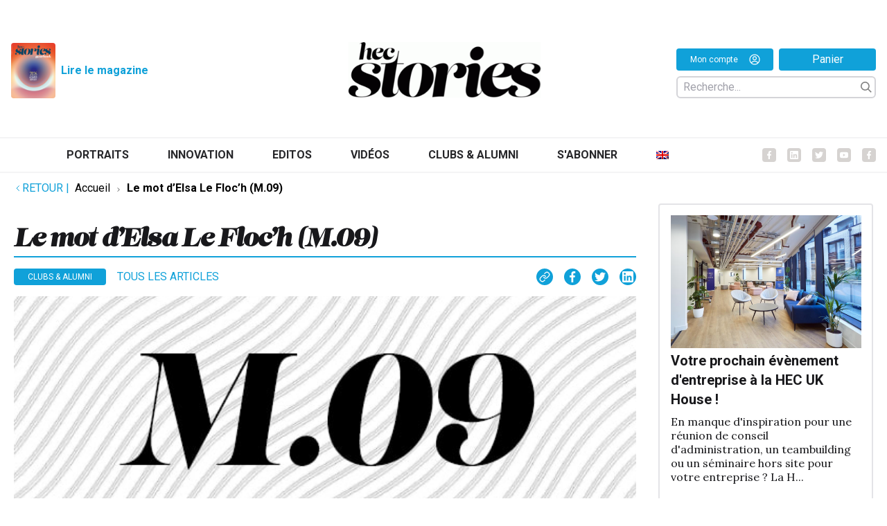

--- FILE ---
content_type: text/html; charset=UTF-8
request_url: https://hecstories.fr/fr/le-mot-delsa-le-floch-m-09/
body_size: 17957
content:
<!DOCTYPE html>
<html class="html wp-singular post-template-default single single-post postid-9460 single-format-standard wp-theme-fusion wp-child-theme-fusion-child theme-fusion woocommerce-no-js" lang="fr-FR">
	<head>
		<meta charset="utf-8">
		<meta http-equiv="X-UA-Compatible" content="IE=edge">
		<meta name="viewport" content="width=device-width, initial-scale=1">
		<link rel="preconnect" href="https://fonts.googleapis.com">
		<link rel="preconnect" href="https://fonts.gstatic.com" crossorigin>
		<link href="https://fonts.googleapis.com/css2?family=Lora:ital,wght@0,400;0,500;0,700;1,400;1,500;1,700&family=Roboto:ital,wght@0,300;0,400;0,700;1,300;1,400;1,700&display=swap" rel="stylesheet">
					<meta name="theme-color" content="#024c7d"/>
				<link rel="alternate" type="application/rss+xml" title="HEC Stories Feed" href="https://hecstories.fr/fr/feed/">

		
		<script type="text/javascript"
		id="Cookiebot"
		src="https://consent.cookiebot.com/uc.js"
		data-implementation="wp"
		data-cbid="c02bd175-4b27-409f-b34a-eb2b4b642bc1"
						data-culture="FR"
					></script>
<meta name='robots' content='index, follow, max-image-preview:large, max-snippet:-1, max-video-preview:-1' />
	<style>img:is([sizes="auto" i], [sizes^="auto," i]) { contain-intrinsic-size: 3000px 1500px }</style>
	<link rel="alternate" hreflang="fr" href="https://hecstories.fr/fr/le-mot-delsa-le-floch-m-09/" />
<link rel="alternate" hreflang="x-default" href="https://hecstories.fr/fr/le-mot-delsa-le-floch-m-09/" />

	<!-- This site is optimized with the Yoast SEO plugin v26.4 - https://yoast.com/wordpress/plugins/seo/ -->
	<title>Le mot d&#039;Elsa Le Floc’h (M.09) - HEC Stories</title>
	<link rel="canonical" href="https://hecstories.fr/fr/le-mot-delsa-le-floch-m-09/" />
	<meta property="og:locale" content="fr_FR" />
	<meta property="og:type" content="article" />
	<meta property="og:title" content="Le mot d&#039;Elsa Le Floc’h (M.09) - HEC Stories" />
	<meta property="og:url" content="https://hecstories.fr/fr/le-mot-delsa-le-floch-m-09/" />
	<meta property="og:site_name" content="HEC Stories" />
	<meta property="article:publisher" content="https://www.facebook.com/AssociationHECAlumni/" />
	<meta property="article:published_time" content="2020-02-05T10:53:26+00:00" />
	<meta property="article:modified_time" content="2021-10-27T12:29:50+00:00" />
	<meta property="og:image" content="https://hecstories.fr/wp-content/uploads/alumni-journal-n°promo5-20.jpg" />
	<meta property="og:image:width" content="591" />
	<meta property="og:image:height" content="591" />
	<meta property="og:image:type" content="image/jpeg" />
	<meta name="author" content="Marielle Chabry" />
	<meta name="twitter:card" content="summary_large_image" />
	<meta name="twitter:creator" content="@HECAlumni" />
	<meta name="twitter:site" content="@HECAlumni" />
	<meta name="twitter:label1" content="Écrit par" />
	<meta name="twitter:data1" content="Marielle Chabry" />
	<meta name="twitter:label2" content="Written by" />
	<meta name="twitter:data2" content="Marielle Chabry" />
	<script type="application/ld+json" class="yoast-schema-graph">{"@context":"https://schema.org","@graph":[{"@type":"Article","@id":"https://hecstories.fr/fr/le-mot-delsa-le-floch-m-09/#article","isPartOf":{"@id":"https://hecstories.fr/fr/le-mot-delsa-le-floch-m-09/"},"author":[{"@id":"https://hecstories.fr/fr/#/schema/person/9356d936c813b1275f8e5913dc623db4"}],"headline":"Le mot d&rsquo;Elsa Le Floc’h (M.09)","datePublished":"2020-02-05T10:53:26+00:00","dateModified":"2021-10-27T12:29:50+00:00","mainEntityOfPage":{"@id":"https://hecstories.fr/fr/le-mot-delsa-le-floch-m-09/"},"wordCount":10,"publisher":{"@id":"https://hecstories.fr/fr/#organization"},"image":{"@id":"https://hecstories.fr/fr/le-mot-delsa-le-floch-m-09/#primaryimage"},"thumbnailUrl":"https://hecstories.fr/wp-content/uploads/alumni-journal-n°promo5-20.jpg","keywords":["M.09"],"articleSection":["Clubs &amp; Alumni"],"inLanguage":"fr-FR"},{"@type":"WebPage","@id":"https://hecstories.fr/fr/le-mot-delsa-le-floch-m-09/","url":"https://hecstories.fr/fr/le-mot-delsa-le-floch-m-09/","name":"Le mot d'Elsa Le Floc’h (M.09) - HEC Stories","isPartOf":{"@id":"https://hecstories.fr/fr/#website"},"primaryImageOfPage":{"@id":"https://hecstories.fr/fr/le-mot-delsa-le-floch-m-09/#primaryimage"},"image":{"@id":"https://hecstories.fr/fr/le-mot-delsa-le-floch-m-09/#primaryimage"},"thumbnailUrl":"https://hecstories.fr/wp-content/uploads/alumni-journal-n°promo5-20.jpg","datePublished":"2020-02-05T10:53:26+00:00","dateModified":"2021-10-27T12:29:50+00:00","breadcrumb":{"@id":"https://hecstories.fr/fr/le-mot-delsa-le-floch-m-09/#breadcrumb"},"inLanguage":"fr-FR","potentialAction":[{"@type":"ReadAction","target":["https://hecstories.fr/fr/le-mot-delsa-le-floch-m-09/"]}]},{"@type":"ImageObject","inLanguage":"fr-FR","@id":"https://hecstories.fr/fr/le-mot-delsa-le-floch-m-09/#primaryimage","url":"https://hecstories.fr/wp-content/uploads/alumni-journal-n°promo5-20.jpg","contentUrl":"https://hecstories.fr/wp-content/uploads/alumni-journal-n°promo5-20.jpg","width":591,"height":591},{"@type":"BreadcrumbList","@id":"https://hecstories.fr/fr/le-mot-delsa-le-floch-m-09/#breadcrumb","itemListElement":[{"@type":"ListItem","position":1,"name":"Accueil","item":"https://hecstories.fr/fr/"},{"@type":"ListItem","position":2,"name":"Le mot d&rsquo;Elsa Le Floc’h (M.09)"}]},{"@type":"WebSite","@id":"https://hecstories.fr/fr/#website","url":"https://hecstories.fr/fr/","name":"HEC Stories","description":"","publisher":{"@id":"https://hecstories.fr/fr/#organization"},"potentialAction":[{"@type":"SearchAction","target":{"@type":"EntryPoint","urlTemplate":"https://hecstories.fr/fr/?s={search_term_string}"},"query-input":{"@type":"PropertyValueSpecification","valueRequired":true,"valueName":"search_term_string"}}],"inLanguage":"fr-FR"},{"@type":"Organization","@id":"https://hecstories.fr/fr/#organization","name":"HEC Stories","url":"https://hecstories.fr/fr/","logo":{"@type":"ImageObject","inLanguage":"fr-FR","@id":"https://hecstories.fr/fr/#/schema/logo/image/","url":"http://hec.isomorph/wp-content/uploads/Logo-hecstories-carré-1.jpg","contentUrl":"http://hec.isomorph/wp-content/uploads/Logo-hecstories-carré-1.jpg","width":1280,"height":1280,"caption":"HEC Stories"},"image":{"@id":"https://hecstories.fr/fr/#/schema/logo/image/"},"sameAs":["https://www.facebook.com/AssociationHECAlumni/","https://x.com/HECAlumni","https://www.linkedin.com/company/hec-alumni/","https://www.youtube.com/channel/UC-UGVYIWjiDqJP0ppPGxYFQ"]},{"@type":"Person","@id":"https://hecstories.fr/fr/#/schema/person/9356d936c813b1275f8e5913dc623db4","name":"Marielle Chabry","image":{"@type":"ImageObject","inLanguage":"fr-FR","@id":"https://hecstories.fr/fr/#/schema/person/image/3c418f3ed3e1569d2a9595530ae0f120","url":"https://hecstories.fr/wp-content/uploads/IMG_1603-96x96.jpg","contentUrl":"https://hecstories.fr/wp-content/uploads/IMG_1603-96x96.jpg","caption":"Marielle Chabry"},"url":"https://hecstories.fr/fr/author/mariellechabry/"}]}</script>
	<!-- / Yoast SEO plugin. -->


<link rel="stylesheet" href="https://hecstories.fr/wp-includes/css/dist/block-library/style.min.css?ver=6.8.3">
<style id='classic-theme-styles-inline-css' type='text/css'>
/*! This file is auto-generated */
.wp-block-button__link{color:#fff;background-color:#32373c;border-radius:9999px;box-shadow:none;text-decoration:none;padding:calc(.667em + 2px) calc(1.333em + 2px);font-size:1.125em}.wp-block-file__button{background:#32373c;color:#fff;text-decoration:none}
</style>
<style id='co-authors-plus-coauthors-style-inline-css' type='text/css'>
.wp-block-co-authors-plus-coauthors.is-layout-flow [class*=wp-block-co-authors-plus]{display:inline}

</style>
<style id='co-authors-plus-avatar-style-inline-css' type='text/css'>
.wp-block-co-authors-plus-avatar :where(img){height:auto;max-width:100%;vertical-align:bottom}.wp-block-co-authors-plus-coauthors.is-layout-flow .wp-block-co-authors-plus-avatar :where(img){vertical-align:middle}.wp-block-co-authors-plus-avatar:is(.alignleft,.alignright){display:table}.wp-block-co-authors-plus-avatar.aligncenter{display:table;margin-inline:auto}

</style>
<style id='co-authors-plus-image-style-inline-css' type='text/css'>
.wp-block-co-authors-plus-image{margin-bottom:0}.wp-block-co-authors-plus-image :where(img){height:auto;max-width:100%;vertical-align:bottom}.wp-block-co-authors-plus-coauthors.is-layout-flow .wp-block-co-authors-plus-image :where(img){vertical-align:middle}.wp-block-co-authors-plus-image:is(.alignfull,.alignwide) :where(img){width:100%}.wp-block-co-authors-plus-image:is(.alignleft,.alignright){display:table}.wp-block-co-authors-plus-image.aligncenter{display:table;margin-inline:auto}

</style>
<style id='global-styles-inline-css' type='text/css'>
:root{--wp--preset--aspect-ratio--square: 1;--wp--preset--aspect-ratio--4-3: 4/3;--wp--preset--aspect-ratio--3-4: 3/4;--wp--preset--aspect-ratio--3-2: 3/2;--wp--preset--aspect-ratio--2-3: 2/3;--wp--preset--aspect-ratio--16-9: 16/9;--wp--preset--aspect-ratio--9-16: 9/16;--wp--preset--color--black: #000000;--wp--preset--color--cyan-bluish-gray: #abb8c3;--wp--preset--color--white: #ffffff;--wp--preset--color--pale-pink: #f78da7;--wp--preset--color--vivid-red: #cf2e2e;--wp--preset--color--luminous-vivid-orange: #ff6900;--wp--preset--color--luminous-vivid-amber: #fcb900;--wp--preset--color--light-green-cyan: #7bdcb5;--wp--preset--color--vivid-green-cyan: #00d084;--wp--preset--color--pale-cyan-blue: #8ed1fc;--wp--preset--color--vivid-cyan-blue: #0693e3;--wp--preset--color--vivid-purple: #9b51e0;--wp--preset--gradient--vivid-cyan-blue-to-vivid-purple: linear-gradient(135deg,rgba(6,147,227,1) 0%,rgb(155,81,224) 100%);--wp--preset--gradient--light-green-cyan-to-vivid-green-cyan: linear-gradient(135deg,rgb(122,220,180) 0%,rgb(0,208,130) 100%);--wp--preset--gradient--luminous-vivid-amber-to-luminous-vivid-orange: linear-gradient(135deg,rgba(252,185,0,1) 0%,rgba(255,105,0,1) 100%);--wp--preset--gradient--luminous-vivid-orange-to-vivid-red: linear-gradient(135deg,rgba(255,105,0,1) 0%,rgb(207,46,46) 100%);--wp--preset--gradient--very-light-gray-to-cyan-bluish-gray: linear-gradient(135deg,rgb(238,238,238) 0%,rgb(169,184,195) 100%);--wp--preset--gradient--cool-to-warm-spectrum: linear-gradient(135deg,rgb(74,234,220) 0%,rgb(151,120,209) 20%,rgb(207,42,186) 40%,rgb(238,44,130) 60%,rgb(251,105,98) 80%,rgb(254,248,76) 100%);--wp--preset--gradient--blush-light-purple: linear-gradient(135deg,rgb(255,206,236) 0%,rgb(152,150,240) 100%);--wp--preset--gradient--blush-bordeaux: linear-gradient(135deg,rgb(254,205,165) 0%,rgb(254,45,45) 50%,rgb(107,0,62) 100%);--wp--preset--gradient--luminous-dusk: linear-gradient(135deg,rgb(255,203,112) 0%,rgb(199,81,192) 50%,rgb(65,88,208) 100%);--wp--preset--gradient--pale-ocean: linear-gradient(135deg,rgb(255,245,203) 0%,rgb(182,227,212) 50%,rgb(51,167,181) 100%);--wp--preset--gradient--electric-grass: linear-gradient(135deg,rgb(202,248,128) 0%,rgb(113,206,126) 100%);--wp--preset--gradient--midnight: linear-gradient(135deg,rgb(2,3,129) 0%,rgb(40,116,252) 100%);--wp--preset--font-size--small: 13px;--wp--preset--font-size--medium: 20px;--wp--preset--font-size--large: 36px;--wp--preset--font-size--x-large: 42px;--wp--preset--spacing--20: 0.44rem;--wp--preset--spacing--30: 0.67rem;--wp--preset--spacing--40: 1rem;--wp--preset--spacing--50: 1.5rem;--wp--preset--spacing--60: 2.25rem;--wp--preset--spacing--70: 3.38rem;--wp--preset--spacing--80: 5.06rem;--wp--preset--shadow--natural: 6px 6px 9px rgba(0, 0, 0, 0.2);--wp--preset--shadow--deep: 12px 12px 50px rgba(0, 0, 0, 0.4);--wp--preset--shadow--sharp: 6px 6px 0px rgba(0, 0, 0, 0.2);--wp--preset--shadow--outlined: 6px 6px 0px -3px rgba(255, 255, 255, 1), 6px 6px rgba(0, 0, 0, 1);--wp--preset--shadow--crisp: 6px 6px 0px rgba(0, 0, 0, 1);}:where(.is-layout-flex){gap: 0.5em;}:where(.is-layout-grid){gap: 0.5em;}body .is-layout-flex{display: flex;}.is-layout-flex{flex-wrap: wrap;align-items: center;}.is-layout-flex > :is(*, div){margin: 0;}body .is-layout-grid{display: grid;}.is-layout-grid > :is(*, div){margin: 0;}:where(.wp-block-columns.is-layout-flex){gap: 2em;}:where(.wp-block-columns.is-layout-grid){gap: 2em;}:where(.wp-block-post-template.is-layout-flex){gap: 1.25em;}:where(.wp-block-post-template.is-layout-grid){gap: 1.25em;}.has-black-color{color: var(--wp--preset--color--black) !important;}.has-cyan-bluish-gray-color{color: var(--wp--preset--color--cyan-bluish-gray) !important;}.has-white-color{color: var(--wp--preset--color--white) !important;}.has-pale-pink-color{color: var(--wp--preset--color--pale-pink) !important;}.has-vivid-red-color{color: var(--wp--preset--color--vivid-red) !important;}.has-luminous-vivid-orange-color{color: var(--wp--preset--color--luminous-vivid-orange) !important;}.has-luminous-vivid-amber-color{color: var(--wp--preset--color--luminous-vivid-amber) !important;}.has-light-green-cyan-color{color: var(--wp--preset--color--light-green-cyan) !important;}.has-vivid-green-cyan-color{color: var(--wp--preset--color--vivid-green-cyan) !important;}.has-pale-cyan-blue-color{color: var(--wp--preset--color--pale-cyan-blue) !important;}.has-vivid-cyan-blue-color{color: var(--wp--preset--color--vivid-cyan-blue) !important;}.has-vivid-purple-color{color: var(--wp--preset--color--vivid-purple) !important;}.has-black-background-color{background-color: var(--wp--preset--color--black) !important;}.has-cyan-bluish-gray-background-color{background-color: var(--wp--preset--color--cyan-bluish-gray) !important;}.has-white-background-color{background-color: var(--wp--preset--color--white) !important;}.has-pale-pink-background-color{background-color: var(--wp--preset--color--pale-pink) !important;}.has-vivid-red-background-color{background-color: var(--wp--preset--color--vivid-red) !important;}.has-luminous-vivid-orange-background-color{background-color: var(--wp--preset--color--luminous-vivid-orange) !important;}.has-luminous-vivid-amber-background-color{background-color: var(--wp--preset--color--luminous-vivid-amber) !important;}.has-light-green-cyan-background-color{background-color: var(--wp--preset--color--light-green-cyan) !important;}.has-vivid-green-cyan-background-color{background-color: var(--wp--preset--color--vivid-green-cyan) !important;}.has-pale-cyan-blue-background-color{background-color: var(--wp--preset--color--pale-cyan-blue) !important;}.has-vivid-cyan-blue-background-color{background-color: var(--wp--preset--color--vivid-cyan-blue) !important;}.has-vivid-purple-background-color{background-color: var(--wp--preset--color--vivid-purple) !important;}.has-black-border-color{border-color: var(--wp--preset--color--black) !important;}.has-cyan-bluish-gray-border-color{border-color: var(--wp--preset--color--cyan-bluish-gray) !important;}.has-white-border-color{border-color: var(--wp--preset--color--white) !important;}.has-pale-pink-border-color{border-color: var(--wp--preset--color--pale-pink) !important;}.has-vivid-red-border-color{border-color: var(--wp--preset--color--vivid-red) !important;}.has-luminous-vivid-orange-border-color{border-color: var(--wp--preset--color--luminous-vivid-orange) !important;}.has-luminous-vivid-amber-border-color{border-color: var(--wp--preset--color--luminous-vivid-amber) !important;}.has-light-green-cyan-border-color{border-color: var(--wp--preset--color--light-green-cyan) !important;}.has-vivid-green-cyan-border-color{border-color: var(--wp--preset--color--vivid-green-cyan) !important;}.has-pale-cyan-blue-border-color{border-color: var(--wp--preset--color--pale-cyan-blue) !important;}.has-vivid-cyan-blue-border-color{border-color: var(--wp--preset--color--vivid-cyan-blue) !important;}.has-vivid-purple-border-color{border-color: var(--wp--preset--color--vivid-purple) !important;}.has-vivid-cyan-blue-to-vivid-purple-gradient-background{background: var(--wp--preset--gradient--vivid-cyan-blue-to-vivid-purple) !important;}.has-light-green-cyan-to-vivid-green-cyan-gradient-background{background: var(--wp--preset--gradient--light-green-cyan-to-vivid-green-cyan) !important;}.has-luminous-vivid-amber-to-luminous-vivid-orange-gradient-background{background: var(--wp--preset--gradient--luminous-vivid-amber-to-luminous-vivid-orange) !important;}.has-luminous-vivid-orange-to-vivid-red-gradient-background{background: var(--wp--preset--gradient--luminous-vivid-orange-to-vivid-red) !important;}.has-very-light-gray-to-cyan-bluish-gray-gradient-background{background: var(--wp--preset--gradient--very-light-gray-to-cyan-bluish-gray) !important;}.has-cool-to-warm-spectrum-gradient-background{background: var(--wp--preset--gradient--cool-to-warm-spectrum) !important;}.has-blush-light-purple-gradient-background{background: var(--wp--preset--gradient--blush-light-purple) !important;}.has-blush-bordeaux-gradient-background{background: var(--wp--preset--gradient--blush-bordeaux) !important;}.has-luminous-dusk-gradient-background{background: var(--wp--preset--gradient--luminous-dusk) !important;}.has-pale-ocean-gradient-background{background: var(--wp--preset--gradient--pale-ocean) !important;}.has-electric-grass-gradient-background{background: var(--wp--preset--gradient--electric-grass) !important;}.has-midnight-gradient-background{background: var(--wp--preset--gradient--midnight) !important;}.has-small-font-size{font-size: var(--wp--preset--font-size--small) !important;}.has-medium-font-size{font-size: var(--wp--preset--font-size--medium) !important;}.has-large-font-size{font-size: var(--wp--preset--font-size--large) !important;}.has-x-large-font-size{font-size: var(--wp--preset--font-size--x-large) !important;}
:where(.wp-block-post-template.is-layout-flex){gap: 1.25em;}:where(.wp-block-post-template.is-layout-grid){gap: 1.25em;}
:where(.wp-block-columns.is-layout-flex){gap: 2em;}:where(.wp-block-columns.is-layout-grid){gap: 2em;}
:root :where(.wp-block-pullquote){font-size: 1.5em;line-height: 1.6;}
</style>
<link rel="stylesheet" href="https://hecstories.fr/wp-content/plugins/contact-form-7/includes/css/styles.css?ver=6.1.3">
<style id='woocommerce-inline-inline-css' type='text/css'>
.woocommerce form .form-row .required { visibility: visible; }
</style>
<link rel="stylesheet" href="https://hecstories.fr/wp-content/plugins/sitepress-multilingual-cms/templates/language-switchers/menu-item/style.min.css?ver=1">
<link rel="stylesheet" href="https://hecstories.fr/wp-content/plugins/woocommerce/assets/css/brands.css?ver=10.2.2">
<link rel="stylesheet" href="https://hecstories.fr/wp-content/plugins/woocommerce-memberships/assets/css/frontend/wc-memberships-frontend.min.css?ver=1.12.4">
<link rel="stylesheet" href="https://hecstories.fr/wp-content/themes/fusion/dist/assets/main-a2b7a3c4ef.css">
<link rel="stylesheet" href="https://hecstories.fr/wp-content/themes/fusion-child/dist/assets/main-f3b9675056.css">
<link rel="stylesheet" href="https://hecstories.fr/wp-content/themes/fusion-child/dist/assets/tailwind-1a6d5adcbe.css">
<link rel="stylesheet" href="https://hecstories.fr/wp-content/plugins/mailin/css/mailin-front.css?ver=6.8.3">
<script type="text/javascript" id="wpml-cookie-js-extra">
/* <![CDATA[ */
var wpml_cookies = {"wp-wpml_current_language":{"value":"fr","expires":1,"path":"\/"}};
var wpml_cookies = {"wp-wpml_current_language":{"value":"fr","expires":1,"path":"\/"}};
/* ]]> */
</script>
<script type="text/javascript" src="https://hecstories.fr/wp-content/plugins/sitepress-multilingual-cms/res/js/cookies/language-cookie.js?ver=485900" id="wpml-cookie-js" defer="defer" data-wp-strategy="defer"></script>
<script type="text/javascript" src="https://hecstories.fr/wp-includes/js/jquery/jquery.js?ver=3.7.1" id="jquery-js"></script>
<script type="text/javascript" src="https://hecstories.fr/wp-content/plugins/woocommerce/assets/js/jquery-blockui/jquery.blockUI.min.js?ver=2.7.0-wc.10.2.2" id="jquery-blockui-js" defer="defer" data-wp-strategy="defer"></script>
<script type="text/javascript" id="wc-add-to-cart-js-extra">
/* <![CDATA[ */
var wc_add_to_cart_params = {"ajax_url":"\/wp-admin\/admin-ajax.php","wc_ajax_url":"\/fr\/?wc-ajax=%%endpoint%%","i18n_view_cart":"Voir le panier","cart_url":"https:\/\/hecstories.fr\/fr\/panier\/","is_cart":"","cart_redirect_after_add":"no"};
/* ]]> */
</script>
<script type="text/javascript" src="https://hecstories.fr/wp-content/plugins/woocommerce/assets/js/frontend/add-to-cart.min.js?ver=10.2.2" id="wc-add-to-cart-js" defer="defer" data-wp-strategy="defer"></script>
<script type="text/javascript" src="https://hecstories.fr/wp-content/plugins/woocommerce/assets/js/js-cookie/js.cookie.min.js?ver=2.1.4-wc.10.2.2" id="js-cookie-js" defer="defer" data-wp-strategy="defer"></script>
<script type="text/javascript" id="woocommerce-js-extra">
/* <![CDATA[ */
var woocommerce_params = {"ajax_url":"\/wp-admin\/admin-ajax.php","wc_ajax_url":"\/fr\/?wc-ajax=%%endpoint%%","i18n_password_show":"Afficher le mot de passe","i18n_password_hide":"Masquer le mot de passe"};
/* ]]> */
</script>
<script type="text/javascript" src="https://hecstories.fr/wp-content/plugins/woocommerce/assets/js/frontend/woocommerce.min.js?ver=10.2.2" id="woocommerce-js" defer="defer" data-wp-strategy="defer"></script>
<script type="text/javascript" id="Flynt/assets-js-extra">
/* <![CDATA[ */
var FlyntData = {"templateDirectoryUri":"https:\/\/hecstories.fr\/wp-content\/themes\/fusion"};
var FlyntData = {"templateDirectoryUri":"https:\/\/hecstories.fr\/wp-content\/themes\/fusion"};
/* ]]> */
</script>
<script type="text/javascript" src="https://hecstories.fr/wp-content/themes/fusion/dist/assets/main-8c2ea02714.js" id="Flynt/assets-js" defer></script>
<script type="text/javascript" src="https://hecstories.fr/wp-content/themes/fusion-child/dist/assets/main-616738ff89.js" id="Flynt/assets-child-js"></script>
<script type="text/javascript" id="sib-front-js-js-extra">
/* <![CDATA[ */
var sibErrMsg = {"invalidMail":"Veuillez entrer une adresse e-mail valide.","requiredField":"Veuillez compl\u00e9ter les champs obligatoires.","invalidDateFormat":"Veuillez entrer une date valide.","invalidSMSFormat":"Veuillez entrer une num\u00e9ro de t\u00e9l\u00e9phone valide."};
var ajax_sib_front_object = {"ajax_url":"https:\/\/hecstories.fr\/wp-admin\/admin-ajax.php","ajax_nonce":"de1fec6479","flag_url":"https:\/\/hecstories.fr\/wp-content\/plugins\/mailin\/img\/flags\/"};
/* ]]> */
</script>
<script type="text/javascript" src="https://hecstories.fr/wp-content/plugins/mailin/js/mailin-front.js?ver=1764338189" id="sib-front-js-js"></script>
<meta name="generator" content="WPML ver:4.8.5 stt:1,4;" />
	<noscript><style>.woocommerce-product-gallery{ opacity: 1 !important; }</style></noscript>
	<link rel="icon" href="https://hecstories.fr/wp-content/uploads/cropped-favicon2-32x32.png" sizes="32x32" />
<link rel="icon" href="https://hecstories.fr/wp-content/uploads/cropped-favicon2-192x192.png" sizes="192x192" />
<link rel="apple-touch-icon" href="https://hecstories.fr/wp-content/uploads/cropped-favicon2-180x180.png" />
<meta name="msapplication-TileImage" content="https://hecstories.fr/wp-content/uploads/cropped-favicon2-270x270.png" />
		<style type="text/css" id="wp-custom-css">
			.post-main iframe {
    min-height: 630px;
}

[is="fusion-block-ads"] .text-xs.uppercase {
	display: none;
}

/*li.wc_payment_method.payment_method_stripe {
    display: none;
}*/

.wp-caption img {
    margin-bottom: 0 !important;
}
.wp-caption-text {
    margin-top: 0 !important;
}
.nav {
	align-items: center;
	justify-content: center;
}

[is="fusion-wysiwyg"] .prose .wp-caption {
	width: 100% !important;
}

div[is="fusion-block-post-footer"] span {
    display: none;
}

@media (min-width: 1024px) {
	.asideContent {
		display: flex;
		flex-direction: column;
	}
	[is="fusion-block-expert"],
	[is="fusion-block-newsletter"] {
		order : 2;
	}
}

.wc_payment_methods label {
	color: black;
}		</style>
		

				
		<!-- Google tag (gtag.js) -->
		<script async src="https://www.googletagmanager.com/gtag/js?id=G-K07MQGWP3R"></script>
		<script>
		  window.dataLayer = window.dataLayer || [];
		  function gtag(){dataLayer.push(arguments);}
		  gtag('js', new Date());

		  gtag('config', 'G-K07MQGWP3R');
		</script>

	</head>
	<body data-scroll-container>

			
					<div class="pageWrapper">
				<header class="mainHeader z-50 bg-white">
											<div is="fusion-navigation-main-child" class="w-full px-5 text-gray-700 bg-white body-font py-3">
	<div id="header-logo" class="pt-4 pb-10 justify-between items-end xl:mx-auto max-w-8xl 2xl:max-w-9xl hidden lg:flex px-4">
		<div class="flex flex-row w-1/3 justify-start space-x-4 py-4">
			<div class="flex justify-start items-center">
				<a class="text-xl font-bold text-gray-800 md:text-2xl hover:text-gray-700 w-16 h-20" href="https://hecstories.fr/fr/acceder-au-magazine/">
					<img src="https://hecstories.fr/wp-content/uploads/2025/12/Couverture.jpg" alt="" srcset="https://hecstories.fr/wp-content/uploads/2025/12/Couverture.jpg 1270w, https://hecstories.fr/wp-content/uploads/2025/12/Couverture-243x300.jpg 243w, https://hecstories.fr/wp-content/uploads/2025/12/Couverture-831x1024.jpg 831w, https://hecstories.fr/wp-content/uploads/2025/12/Couverture-768x946.jpg 768w, https://hecstories.fr/wp-content/uploads/2025/12/Couverture-1246x1536.jpg 1246w, https://hecstories.fr/wp-content/uploads/2025/12/Couverture-300x370.jpg 300w, https://hecstories.fr/wp-content/uploads/2025/12/Couverture-600x739.jpg 600w" sizes="(max-width: 1270px) 100vw, 1270px" class="w-full mx-auto rounded h-full object-cover">
				</a>
				<a class="mx-2 text-sm font-bold text-hecblue-300 hover:underline" href="https://hecstories.fr/fr/acceder-au-magazine/" >
					Lire le magazine
				</a>
			</div>
								</div>
		<a class="w-1/3 text-xl font-bold text-gray-800 md:text-2xl hover:text-gray-700 py-4 hover:underline" href="https://hecstories.fr/fr/">
			<img src="https://hecstories.fr/wp-content/themes/fusion-child/dist/Components/subcomponents_basic/NavigationMain/Assets/logo-f6b7224527.png" alt="HEC Stories" srcset="" sizes="" class="w-72 mx-auto">
		</a>
		<div class="w-1/3 flex flex-col justify-center xl:justify-end items-end z-100 py-4">

			<div class="flex justify-end items-center w-72">
				<a class="text-xs font-medium text-white h-8 px-3 rounded bg-hecblue-300 flex justify-center items-center space-x-4 w-full" href="https://hecstories.fr/fr/mon-compte/">
					<span class="">Mon compte</span>
					<div class="w-4 h-4">
						<svg xmlns:x="http://ns.adobe.com/Extensibility/1.0/" xmlns:i="http://ns.adobe.com/AdobeIllustrator/10.0/" xmlns:graph="http://ns.adobe.com/Graphs/1.0/" xmlns="http://www.w3.org/2000/svg" xmlns:xlink="http://www.w3.org/1999/xlink" version="1.1" x="0px" y="0px" viewbox="0 0 100 125" style="enable-background:new 0 0 100 100;" xml:space="preserve">
							<switch><foreignObject requiredextensions="http://ns.adobe.com/AdobeIllustrator/10.0/" x="0" y="0" width="1" height="1"/><g i:extraneous="self">
									<g fill="white" stroke="none" stroke-width="1.5"><path d="M50,19.6c-10.4,0-18.8,8.4-18.8,18.8S39.6,57.2,50,57.2c10.4,0,18.8-8.4,18.8-18.8S60.4,19.6,50,19.6z M50,49.5     c-6.1,0-11.1-5-11.1-11.1s5-11.1,11.1-11.1c6.1,0,11.1,5,11.1,11.1S56.1,49.5,50,49.5z"/><path d="M50,2.5C23.8,2.5,2.5,23.8,2.5,50S23.8,97.5,50,97.5S97.5,76.2,97.5,50S76.2,2.5,50,2.5z M25,80.9     C30.4,73.7,39.8,69,50,69s19.6,4.6,25,11.9c-6.8,5.5-15.6,8.9-25,8.9C40.5,89.8,31.8,86.5,25,80.9z M80.5,75.5     C73.6,66.8,62.3,61.4,50,61.4c-12.3,0-23.6,5.5-30.5,14.2c-5.8-6.9-9.3-15.8-9.3-25.5C10.2,28,28,10.2,50,10.2     C72,10.2,89.8,28,89.8,50C89.8,59.7,86.3,68.6,80.5,75.5z"/></g>
								</g>
							</switch>
						</svg>
					</div>
				</a>
				<a class="mx-2 text-sm font-medium text-white h-8 px-3 rounded bg-hecblue-300 flex justify-center items-center w-full mr-0" href="https://hecstories.fr/fr/panier">
					Panier
				</a>
			</div>

			
				<div :class="{ 'flex' : mobile, 'hidden lg:flex' : !mobile }" class="w-72 relative z-20 flex-col justify-center pr-5 mt-4 space-y-8 md:pr-3 lg:pr-0 md:flex-row md:space-y-0 md:items-center md:space-x-6 md:mt-0 hidden md:flex">

					<div class="flex flex-col items-end justify-end w-full">
						<div class="flex flex-col items-end justify-end w-full">

							<form role="search" method="get" id="searchform" action="https://hecstories.fr/fr/" class=" w-full justify-between pr-1 flex flex-row items-center border-2 border-gray-300 rounded-md transition-width duration-500 ease-in-out mt-2 mx-0 h-8">
								<input class="ml-2 h-4 focus:outline-none transition-width duration-500 ease-in-out w-60 h-full" id="global-search-form-input" type="text" placeholder="Recherche..." name="s" autocomplete="off">
								<div class="w-4 h-4 cursor-pointer" @click="search = !search">
									<svg viewbox="0 0 20 20" version="1.1" xmlns="http://www.w3.org/2000/svg" xmlns:xlink="http://www.w3.org/1999/xlink">
										<g id="Page-1" stroke="none" stroke-width="1" fill="gray" fill-rule="evenodd">
											<g id="icon-shape">
												<path d="M12.9056439,14.3198574 C11.5509601,15.3729184 9.84871145,16 8,16 C3.581722,16 0,12.418278 0,8 C0,3.581722 3.581722,0 8,0 C12.418278,0 16,3.581722 16,8 C16,9.84871145 15.3729184,11.5509601 14.3198574,12.9056439 L19.6568542,18.2426407 L18.2426407,19.6568542 L12.9056439,14.3198574 Z M8,14 C11.3137085,14 14,11.3137085 14,8 C14,4.6862915 11.3137085,2 8,2 C4.6862915,2 2,4.6862915 2,8 C2,11.3137085 4.6862915,14 8,14 Z" id="Combined-Shape"></path>
											</g>
										</g>
									</svg>
								</div>
							</form>

							<div :class="{ '' : search, 'hidden' : !search }" class="z-100 mt-2 w-72 rounded-md shadow-lg bg-white ring-1 ring-black ring-opacity-0 overflow-hidden absolute top-10" id="global-suggestion" role="menu" aria-orientation="vertical" aria-labelledby="options-menu"></div>

						</div>
					</div>

				</div>

					</div>
	</div>

	<nav x-data="{ mobile: false, search: false }" class="bg-white z-50 sticky mx-auto lg:py-4 lg:flex lg:justify-between lg:items-center border-b-2 lg:border-b-0 border-gray-100 top-0">
		<div class="relative z-20 flex items-center justify-between">
			<a class="w-1/3 lg:hidden text-xl font-bold text-gray-800 md:text-2xl hover:text-gray-700 py-4 hover:underline" href="https://hecstories.fr/fr/">
				<img src="https://hecstories.fr/wp-content/themes/fusion-child/dist/Components/subcomponents_basic/NavigationMain/Assets/logo-f6b7224527.png" alt="HEC Stories" srcset="" sizes="" class="w-32">
			</a>
			<!-- Mobile menu button -->
			<div @click="mobile = !mobile" class="flex lg:hidden">
				<button type="button" class="text-gray-500 hover:text-gray-600 focus:outline-none focus:text-gray-600" aria-label="toggle menu">
					<svg viewbox="0 0 24 24" class="w-6 h-6 fill-current">
						<path fill-rule="evenodd" d="M4 5h16a1 1 0 0 1 0 2H4a1 1 0 1 1 0-2zm0 6h16a1 1 0 0 1 0 2H4a1 1 0 0 1 0-2zm0 6h16a1 1 0 0 1 0 2H4a1 1 0 0 1 0-2z"></path>
					</svg>
				</button>
			</div>

		</div>

		
			<!-- Mobile Menu open: "block", Menu closed: "hidden" -->
			<div :class="{ 'hidden' : !mobile, 'flex': mobile }" class="top-0 left-0 z-10 items-center justify-center w-full font-semibold select-none lg:flex lg:absolute border-t-2 lg:border-b-2 border-gray-100 px-4">
				<div class="bg-white flex flex-col justify-end w-full space-y-2 lg:flex-row lg:space-x-5 xl:space-x-14 2xl:space-x-16 lg:space-y-0 xl:mx-auto max-w-8xl 2xl:max-w-9xl">
					<div class="nav flex flex-col justify-center w-full space-y-2 lg:flex-row lg:space-x-5 xl:space-x-14 2xl:space-x-16 lg:space-y-0 xl:mx-auto max-w-8xl 2xl:max-w-9xl items-center">
																					<a class="nav-item text-sm xl:text-base py-3 text-gray-800 hover:text-hecblue-300 transition duration-500 ease-in-out uppercase" href="https://hecstories.fr/fr/category/portraits/">Portraits</a>
							
																					<a class="nav-item text-sm xl:text-base py-3 text-gray-800 hover:text-hecblue-300 transition duration-500 ease-in-out uppercase" href="https://hecstories.fr/fr/category/innovation/">Innovation</a>
							
																					<a class="nav-item text-sm xl:text-base py-3 text-gray-800 hover:text-hecblue-300 transition duration-500 ease-in-out uppercase" href="https://hecstories.fr/fr/category/editos/">Editos</a>
							
																					<a class="nav-item text-sm xl:text-base py-3 text-gray-800 hover:text-hecblue-300 transition duration-500 ease-in-out uppercase" href="https://hecstories.fr/fr/videos/">Vidéos</a>
							
																					<a class="nav-item text-sm xl:text-base py-3 text-gray-800 hover:text-hecblue-300 transition duration-500 ease-in-out uppercase" href="https://hecstories.fr/fr/category/alumni-journal/">Clubs &amp; Alumni</a>
							
																					<a class="nav-item text-sm xl:text-base py-3 text-gray-800 hover:text-hecblue-300 transition duration-500 ease-in-out uppercase" href="https://hecstories.fr/fr/abonnements/">S'abonner</a>
							
																					<a class="nav-item text-sm xl:text-base py-3 text-gray-800 hover:text-hecblue-300 transition duration-500 ease-in-out uppercase" href="https://hecstories.fr/en/">
            <img
            class="wpml-ls-flag"
            src="https://hecstories.fr/wp-content/plugins/sitepress-multilingual-cms/res/flags/en.png"
            alt="EN"
            
            
    /></a>
							
											</div>
					<div class="flex self-start flex-grow-0 py-3 xl:py-3.5 mt-4 flex-shrink-0 w-full leading-none lg:w-auto">
						<span class="inline-flex justify-start w-full space-x-4 sm:ml-auto sm:mt-0">
																						<a class="text-gray-700 hover:text-gray-700 bg-hecgray-300 rounded w-5 h-5 flex justify-center items-center" href="https://www.facebook.com/AssociationHECAlumni/" aria-label="facebook" aria-hidden="true" rel="nofollow noopener" target="_blank">
																		<span class="sr-only">Facebook</span>
									<img src="https://hecstories.fr/wp-content/themes/fusion-child/dist/assets/icons/_social/_facebook.svg" class="w-3 h-3" alt="">
								</a>
															<a class="text-gray-700 hover:text-gray-700 bg-hecgray-300 rounded w-5 h-5 flex justify-center items-center" href="https://www.linkedin.com/company/hec-alumni/" aria-label="linkedin" aria-hidden="true" rel="nofollow noopener" target="_blank">
																		<span class="sr-only">Facebook</span>
									<img src="https://hecstories.fr/wp-content/themes/fusion-child/dist/assets/icons/_social/_linkedin.svg" class="w-3 h-3" alt="">
								</a>
															<a class="text-gray-700 hover:text-gray-700 bg-hecgray-300 rounded w-5 h-5 flex justify-center items-center" href="https://twitter.com/HECAlumni" aria-label="twitter" aria-hidden="true" rel="nofollow noopener" target="_blank">
																		<span class="sr-only">Facebook</span>
									<img src="https://hecstories.fr/wp-content/themes/fusion-child/dist/assets/icons/_social/_twitter.svg" class="w-3 h-3" alt="">
								</a>
															<a class="text-gray-700 hover:text-gray-700 bg-hecgray-300 rounded w-5 h-5 flex justify-center items-center" href="https://www.youtube.com/channel/UC-UGVYIWjiDqJP0ppPGxYFQ" aria-label="youtube" aria-hidden="true" rel="nofollow noopener" target="_blank">
																		<span class="sr-only">Facebook</span>
									<img src="https://hecstories.fr/wp-content/themes/fusion-child/dist/assets/icons/_social/_youtube.svg" class="w-3 h-3" alt="">
								</a>
															<a class="text-gray-700 hover:text-gray-700 bg-hecgray-300 rounded w-5 h-5 flex justify-center items-center" href="" aria-label="facebook" aria-hidden="true" rel="nofollow noopener" target="_blank">
																		<span class="sr-only">Facebook</span>
									<img src="https://hecstories.fr/wp-content/themes/fusion-child/dist/assets/icons/_social/_facebook.svg" class="w-3 h-3" alt="">
								</a>
													</span>
					</div>
					<div class="lg:hidden flex flex-col justify-start items-end space-y-2 pb-3">
						
							<div :class="{ 'flex' : mobile, 'hidden lg:flex' : !mobile }" class="w-full relative z-20 flex-col justify-center  space-y-8 md:flex-row md:space-y-0 md:items-center md:space-x-6 hidden md:flex">

								<div class="flex flex-col items-end justify-end w-full">
									<div class="flex flex-col items-end justify-end w-full">

										<form role="search" method="get" id="searchform" action="https://hecstories.fr/fr/" class="w-full justify-between pr-1 flex flex-row items-center border-2 border-gray-300 rounded-md transition-width duration-500 ease-in-out h-8">
											<input class="ml-2 h-4 focus:outline-none transition-width duration-500 ease-in-out " id="global-search-form" type="text" placeholder="Recherche..." name="s">
											<div class="w-4 h-4 cursor-pointer" @click="search = !search">
												<svg viewbox="0 0 20 20" version="1.1" xmlns="http://www.w3.org/2000/svg" xmlns:xlink="http://www.w3.org/1999/xlink">
													<g id="Page-1" stroke="none" stroke-width="1" fill="gray" fill-rule="evenodd">
														<g id="icon-shape">
															<path d="M12.9056439,14.3198574 C11.5509601,15.3729184 9.84871145,16 8,16 C3.581722,16 0,12.418278 0,8 C0,3.581722 3.581722,0 8,0 C12.418278,0 16,3.581722 16,8 C16,9.84871145 15.3729184,11.5509601 14.3198574,12.9056439 L19.6568542,18.2426407 L18.2426407,19.6568542 L12.9056439,14.3198574 Z M8,14 C11.3137085,14 14,11.3137085 14,8 C14,4.6862915 11.3137085,2 8,2 C4.6862915,2 2,4.6862915 2,8 C2,11.3137085 4.6862915,14 8,14 Z" id="Combined-Shape"></path>
														</g>
													</g>
												</svg>
											</div>
										</form>

										<div :class="{ '' : search, 'hidden' : !search }" class="mt-2 w-56 rounded-md shadow-lg bg-white ring-1 ring-black ring-opacity-0 overflow-hidden absolute top-10" id="global-suggestion" role="menu" aria-orientation="vertical" aria-labelledby="options-menu"></div>

									</div>
								</div>

							</div>

												<div class="flex justify-end items-center w-full space-x-2">
							<a class="w-1/2 text-sm font-medium text-white h-8 px-3 rounded bg-hecblue-300 flex justify-center items-center space-x-4" href="https://hecstories.fr/fr/mon-compte/">
								<span class="">Mon compte</span>
								<div class="w-4 h-4">
									<svg xmlns:x="http://ns.adobe.com/Extensibility/1.0/" xmlns:i="http://ns.adobe.com/AdobeIllustrator/10.0/" xmlns:graph="http://ns.adobe.com/Graphs/1.0/" xmlns="http://www.w3.org/2000/svg" xmlns:xlink="http://www.w3.org/1999/xlink" version="1.1" x="0px" y="0px" viewbox="0 0 100 125" style="enable-background:new 0 0 100 100;" xml:space="preserve">
										<switch><foreignObject requiredextensions="http://ns.adobe.com/AdobeIllustrator/10.0/" x="0" y="0" width="1" height="1"/><g i:extraneous="self">
												<g fill="white" stroke="none" stroke-width="1.5"><path d="M50,19.6c-10.4,0-18.8,8.4-18.8,18.8S39.6,57.2,50,57.2c10.4,0,18.8-8.4,18.8-18.8S60.4,19.6,50,19.6z M50,49.5     c-6.1,0-11.1-5-11.1-11.1s5-11.1,11.1-11.1c6.1,0,11.1,5,11.1,11.1S56.1,49.5,50,49.5z"/><path d="M50,2.5C23.8,2.5,2.5,23.8,2.5,50S23.8,97.5,50,97.5S97.5,76.2,97.5,50S76.2,2.5,50,2.5z M25,80.9     C30.4,73.7,39.8,69,50,69s19.6,4.6,25,11.9c-6.8,5.5-15.6,8.9-25,8.9C40.5,89.8,31.8,86.5,25,80.9z M80.5,75.5     C73.6,66.8,62.3,61.4,50,61.4c-12.3,0-23.6,5.5-30.5,14.2c-5.8-6.9-9.3-15.8-9.3-25.5C10.2,28,28,10.2,50,10.2     C72,10.2,89.8,28,89.8,50C89.8,59.7,86.3,68.6,80.5,75.5z"/></g>
											</g>
										</switch>
									</svg>
								</div>
							</a>
							<a class="w-1/2 text-sm font-medium text-white h-8 px-3 rounded bg-hecblue-300 flex justify-center items-center" href="https://hecstories.fr/fr/panier">
								Panier
							</a>
						</div>
					</div>
				</div>

			</div>

			</nav>
</div>

														</header>
				<div class="flex flex-wrap justify-center max-w-8xl 2xl:max-w-9xl mx-auto px-2 lg:px-5 2xl:px-0">
					<main class="mainContent  w-full lg:w-3/4  pr-0 lg:pr-8">
														<article class="post">
		<header class="post-header">
			<div is="fusion-block-single-header">
	<div class="flex-grow overflow-x-hidden">
		<div class="flex flex-wrap max-w-7xl px-5 mx-auto mt-2 mb-4 lg:px-0">
			<a href="https://hecstories.fr/fr/nos-articles/" class="w-full md:w-auto flex justify-start items-center text-sm uppercase text-hecblue-300 hover:underline mb-4">
				<svg xmlns="http://www.w3.org/2000/svg" class="h-3 w-3 flex-shrink-0" fill="none" viewBox="0 0 24 24" stroke="currentColor">
					<path stroke-linecap="round" stroke-linejoin="round" stroke-width="2" d="M15 19l-7-7 7-7" />
				</svg> 
				Retour<span class="ml-1 hidden md:block">|</span> 
			</a>
			<div id="breadcrumbs" class="flex justify-start items-start text-sm mb-2 ml-2"></span></span><a href="https://hecstories.fr/fr/">Accueil</a></span> <svg xmlns="http://www.w3.org/2000/svg" class="h-6 w-6 px-2" fill="none" viewBox="0 0 24 24" stroke="currentColor">
                <path stroke-linecap="round" stroke-linejoin="round" stroke-width="2" d="M9 5l7 7-7 7" />
            </svg> <span class="breadcrumb_last" aria-current="page">Le mot d&rsquo;Elsa Le Floc’h (M.09)</span></span></div>
		</div>
	</div>
	<div class="max-w-7xl lg:px-0">
		<div class="max-w-7xl mx-auto xl:container px-5 lg:px-0">
			<div class="flex flex-col leading-none space-y-4">
				<h1 style="border-color:#10A1D9;" class="font-hec text-3xl font-bold leading-9 tracking-tight text-gray-900 
				sm:text-4xl sm:leading-10 border-b-2 pb-4">Le mot d&rsquo;Elsa Le Floc’h (M.09)</h1>

								<div class="flex flex-col md:flex-row justify-between items-start md:items-center pb-4">
					<div class="flex justify-between md:justify-start space-x-4 w-full">

													<a href="https://hecstories.fr/fr/category/alumni-journal/" style="background-color:#10A1D9;color:#fff" class="px-5 rounded py-1 uppercase hover:underline text-xs font-medium" rel="category">
								Clubs &amp; Alumni
							</a>
						
													<a href="https://hecstories.fr/fr/nos-articles/" class="flex justify-center items-center text-sm uppercase text-hecblue-300 hover:underline">Tous les articles</a>
												
					</div>
					<section class="post-share">
						<div is="fusion-block-post-share">
	<div class="flex self-start flex-grow-0 flex-shrink-0 leading-none">
		<span class="inline-flex justify-start w-full mt-4 sm:ml-auto sm:mt-0 space-x-4">
			<a class="relative text-white hover:text-white bg-hecblue-300 rounded-full w-6 h-6 flex justify-center items-center cursor-pointer share__item--copy" 
			  data-href="https://hecstories.fr/fr/le-mot-delsa-le-floch-m-09/" target="_blank" rel="noopener noreferrer">
				<svg id="copy" xmlns="http://www.w3.org/2000/svg" class="w-4 h-4" viewBox="0 0 24 24" fill="none" stroke="currentColor" stroke-width="2" stroke-linecap="round" stroke-linejoin="round" class="feather feather-link"><path d="M10 13a5 5 0 0 0 7.54.54l3-3a5 5 0 0 0-7.07-7.07l-1.72 1.71"></path><path d="M14 11a5 5 0 0 0-7.54-.54l-3 3a5 5 0 0 0 7.07 7.07l1.71-1.71"></path></svg>
				<span class="copied-alert">Copié !</span>
			</a>
			
			<a class="text-white hover:text-white bg-hecblue-300 rounded-full w-6 h-6 flex justify-center items-center cursor-pointer" 
				href="https://www.facebook.com/sharer/sharer.php?u=https://hecstories.fr/fr/le-mot-delsa-le-floch-m-09/" target="_blank" rel="noopener noreferrer">
				<?xml version="1.0" encoding="utf-8"?><svg id="Bold" fill="#ffffff" enable-background="new 0 0 24 24"  viewBox="0 0 24 24" class="w-4 h-4" xmlns="http://www.w3.org/2000/svg"><path d="m15.997 3.985h2.191v-3.816c-.378-.052-1.678-.169-3.192-.169-3.159 0-5.323 1.987-5.323 5.639v3.361h-3.486v4.266h3.486v10.734h4.274v-10.733h3.345l.531-4.266h-3.877v-2.939c.001-1.233.333-2.077 2.051-2.077z"/></svg>
			</a>
			
			<a class="text-white hover:text-white bg-hecblue-300 rounded-full w-6 h-6 flex justify-center items-center cursor-pointer" 
				 target="_blank" rel="noopener noreferrer" href="https://twitter.com/intent/tweet?=text=Le mot d&rsquo;Elsa Le Floc’h (M.09)&amp;url=https://hecstories.fr/fr/le-mot-delsa-le-floch-m-09/">
				<?xml version="1.0" encoding="utf-8"?><svg id="Bold" fill="#ffffff" enable-background="new 0 0 24 24" class="w-4 h-4" viewBox="0 0 24 24" xmlns="http://www.w3.org/2000/svg"><path d="m21.534 7.113c.976-.693 1.797-1.558 2.466-2.554v-.001c-.893.391-1.843.651-2.835.777 1.02-.609 1.799-1.566 2.165-2.719-.951.567-2.001.967-3.12 1.191-.903-.962-2.19-1.557-3.594-1.557-2.724 0-4.917 2.211-4.917 4.921 0 .39.033.765.114 1.122-4.09-.2-7.71-2.16-10.142-5.147-.424.737-.674 1.58-.674 2.487 0 1.704.877 3.214 2.186 4.089-.791-.015-1.566-.245-2.223-.606v.054c0 2.391 1.705 4.377 3.942 4.835-.401.11-.837.162-1.29.162-.315 0-.633-.018-.931-.084.637 1.948 2.447 3.381 4.597 3.428-1.674 1.309-3.8 2.098-6.101 2.098-.403 0-.79-.018-1.177-.067 2.18 1.405 4.762 2.208 7.548 2.208 8.683 0 14.342-7.244 13.986-14.637z"/></svg>
			</a>

			<a class="text-white hover:text-white bg-hecblue-300 rounded-full w-6 h-6 flex justify-center items-center cursor-pointer" 
			 target="_blank" rel="noopener noreferrer" href="https://www.linkedin.com/shareArticle?mini=true&amp;url=https://hecstories.fr/fr/le-mot-delsa-le-floch-m-09/&amp;title=2Le mot d&rsquo;Elsa Le Floc’h (M.09)">
				<?xml version="1.0" encoding="utf-8"?><svg version="1.1" fill="#ffffff" id="Capa_1" xmlns="http://www.w3.org/2000/svg" xmlns:xlink="http://www.w3.org/1999/xlink" x="0px" y="0px"
					 class="w-4 h-4" viewBox="0 0 510 510" style="enable-background:new 0 0 510 510;" xml:space="preserve">
					<g>
						<g id="post-linkedin">
							<path d="M459,0H51C22.95,0,0,22.95,0,51v408c0,28.05,22.95,51,51,51h408c28.05,0,51-22.95,51-51V51C510,22.95,487.05,0,459,0z
								M153,433.5H76.5V204H153V433.5z M114.75,160.65c-25.5,0-45.9-20.4-45.9-45.9s20.4-45.9,45.9-45.9s45.9,20.4,45.9,45.9
								S140.25,160.65,114.75,160.65z M433.5,433.5H357V298.35c0-20.399-17.85-38.25-38.25-38.25s-38.25,17.851-38.25,38.25V433.5H204
								V204h76.5v30.6c12.75-20.4,40.8-35.7,63.75-35.7c48.45,0,89.25,40.8,89.25,89.25V433.5z"/>
						</g>
					</g>
				</svg>

			</a>

			
		</span>
	</div>
</div>

					</section>
				</div>
			</div>
		</div>

									<div class="relative h-100 lg:h-128 overflow-hidden " style="z-index:2">
					<img class="w-full h-full object-cover" src="https://hecstories.fr/wp-content/uploads/alumni-journal-n°promo5-20.jpg" alt="" srcset="https://hecstories.fr/wp-content/uploads/alumni-journal-n°promo5-20.jpg 591w, https://hecstories.fr/wp-content/uploads/alumni-journal-n°promo5-20-150x150.jpg 150w, https://hecstories.fr/wp-content/uploads/alumni-journal-n°promo5-20-300x300.jpg 300w, https://hecstories.fr/wp-content/uploads/alumni-journal-n°promo5-20-420x420.jpg 420w, https://hecstories.fr/wp-content/uploads/alumni-journal-n°promo5-20-100x100.jpg 100w" sizes="(max-width: 591px) 100vw, 591px">
				</div>
										<p class="text-lg lg:text-xl font-light pt-6 px-5 lg:px-0"></p>
	</div>
</div>

		</header>

		<div class="main-content">
			<div class="flex flex-wrap justify-center max-w-8xl 2xl:max-w-9xl mx-auto">
				<section class="post-main w-full ">
											<div is="fusion-wysiwyg">
  
    <div class="mx-6 lg:mx-0 pt-6 pb-12">

        <div class="prose">

                            
                <p><!-- wp:paragraph --></p>
<p>Le vieillissement, teinté de mystère, lourd de promesses et de menaces. J’ai toujours été impressionnée par l’image que ce thème a dans notre société. Une sorte de non-dit, un tabou, résultat probable de craintes personnelles ou collectives, complexes et sans doute culturelles. J’ai souhaité en savoir plus, et ai décidé d’y consacrer un travail de recherche, qui m’a amenée à écrire un ouvrage sur le sujet, Si chère vieillesse, paru aux éditions L’Harmattan.Cette aventure rédactionnelle m’a offert une première découverte essentielle : ce thème nous concerne tous. M’autorisant à reprendre une équation du brillant Vladimir Jankélévitch, le vieillissement se conjugue aux trois premières personnes du singulier : le mien (le « je »), celui de mes proches (le « tu »), et celui des autres (le « il » ou « elle »).</p>
<p><!-- /wp:paragraph --><!-- wp:paragraph --></p>
<p>Nous sommes tous, à un moment ou à un autre de notre vie, concernés par au moins l’une des conjugaisons évoquées.Cette expérience captivante m’a également permis de constater que ce thème, fréquemment envisagé de manière scientifique, impose également des réflexions de nature économique, philosophique, sociale, sociétale, source d’une complexité dicible. J’ai eu la chance de découvrir le point de vue d’écrivains que j’apprécie tout particulièrement, sans savoir auparavant qu’ils y avaient consacré quelques lignes. Autant d’invitations littéraires qui m’ont incitée à construire une vision plus holistique.</p>
<p><!-- /wp:paragraph --><!-- wp:paragraph --></p>
<p>Je me suis ensuite mise en quête des diverses masses financières liées au sujet, et des déterminants qui en dessinent les courbes d’hier et de demain. De l’importance de maîtriser l’adjectif, mais également l’indicateur.J’ai ainsi souhaité, au sein de cet essai, mener le lecteur au-delà des idées reçues. Lui proposer un nouveau regard, qui ouvre des perspectives concrètes pour envisager comment vieillir dans de bonnes conditions sans occulter les enjeux de maîtrise des dépenses publiques.</p>
<p><!-- /wp:paragraph --></p>

                   
            
        </div>

    </div>


</div>

									</section>
							</div>

			<section>
				<div is="fusion-block-post-info">
	<div class="mb-10">
		<div class="max-w-6xl mx-auto px-5 lg:px-0 flex flex-col md:flex-row justify-start items-stretch space-y-4 md:space-y-0 md:space-x-4">
			<div class="px-5 py-3 bg-hecgray-100  rounded-lg w-full  flex justify-start items-center space-x-4">
				<div class="w-16 h-16 rounded-full overflow-hidden">
					<img alt='Avatar photo' src='https://hecstories.fr/wp-content/uploads/IMG_1603-96x96.jpg' srcset='https://hec.dev.isomorph.agency/wp-content/uploads/IMG_1603-192x192.jpg 2x' class='avatar avatar-96 photo' height='96' width='96' loading='lazy' decoding='async'/>
				</div>
				<div class="flex flex-col -space-y-0.5">
					<time class="text-sm" datetime="2020-05-02CET11:02:26">Published on
						5 février 2020</time>
											<p class="text-sm">Published by
							<span class="text-hecblue-300 font-medium uppercase">
							<a href="https://hecstories.fr/fr/author/mariellechabry/" title="Articles par Marielle Chabry" class="author url fn" rel="author">Marielle Chabry</a>
							</span>
						</p>
										
				</div>
			</div>
					</div>
	</div>
</div>

			</section>

		</div>

		<footer class="post-meta">
				<div is="fusion-block-post-footer">
		<div class="absolute w-full left-0 bg-hecblue-50 z-0 block" style="height: 420px;"></div>
		<div class="py-10 bg-hecblue-50 relative">
			<div class="max-w-6xl mx-auto px-5 lg:px-0 flex flex-col justify-start items-start">
								<h2 class="font-hec text-3xl font-bold leading-9 tracking-tight text-gray-900 sm:text-4xl sm:leading-10 pb-3">Aller plus loin</h2>
				<div class="border-t-2 border-hecblue-300 w-full">
					<div class="text-base flex justify-start items-center space-x-1 mt-2">

											<span class="">Find all the articles offered by</span>
																</div>
					
					<ul class="flex flex-wrap overflow-hidden md:-mx-2 lg:-mx-4 mt-2">
													<li class="w-full overflow-hidden my-2 lg:my-3 md:px-2 lg:px-4 md:w-1/2 lg:w-1/3 xl:w-1/4">
								<div class="">
									<div class="relative text-white w-full overflow-hidden">
										<a class="relative flex flex-col items-end justify-between" href="https://hecstories.fr/fr/projet-nouveau-campus-reinventer-et-magnifier-un-patrimoine/">
																																<div class="h-36 w-full overflow-hidden flex items-center justify-center">
												<img class="w-full h-full object-cover" src="https://hecstories.fr/wp-content/uploads/2025/12/1-Lucie-Niney-ouverture.png" alt="" srcset="https://hecstories.fr/wp-content/uploads/2025/12/1-Lucie-Niney-ouverture.png 1772w, https://hecstories.fr/wp-content/uploads/2025/12/1-Lucie-Niney-ouverture-300x145.png 300w, https://hecstories.fr/wp-content/uploads/2025/12/1-Lucie-Niney-ouverture-1024x496.png 1024w, https://hecstories.fr/wp-content/uploads/2025/12/1-Lucie-Niney-ouverture-768x372.png 768w, https://hecstories.fr/wp-content/uploads/2025/12/1-Lucie-Niney-ouverture-1536x744.png 1536w, https://hecstories.fr/wp-content/uploads/2025/12/1-Lucie-Niney-ouverture-600x291.png 600w" sizes="(max-width: 1772px) 100vw, 1772px">
											</div>
																					</a>
										<div class="absolute text-white w-auto rounded-lg bottom-0 flex flex-col flex-shrink-0 mb-4">
																							<div class="">
													<a href="https://hecstories.fr/fr/category/vie-dhec/" style="background-color:#6c6896;color:#fff" class="text-xs hover:underline uppercase font-medium pl-6 pr-6 py-1" rel="category">
														Vie d'HEC
													</a>
												</div>
																					</div>
									</div>

									<div class="text-gray-900 w-auto rounded-lg">
										<a href="https://hecstories.fr/fr/projet-nouveau-campus-reinventer-et-magnifier-un-patrimoine/" class="font-title font-bold text-base hover:underline">Projet nouveau campus : “Reinventer et magnifier un patrimoine”</a>
									</div>

								</diV>
							</li>
													<li class="w-full overflow-hidden my-2 lg:my-3 md:px-2 lg:px-4 md:w-1/2 lg:w-1/3 xl:w-1/4">
								<div class="">
									<div class="relative text-white w-full overflow-hidden">
										<a class="relative flex flex-col items-end justify-between" href="https://hecstories.fr/fr/projet-nouveau-campus-une-structure-qui-favorise-les-interactions/">
																																<div class="h-36 w-full overflow-hidden flex items-center justify-center">
												<img class="w-full h-full object-cover" src="https://hecstories.fr/wp-content/uploads/2025/12/0_Kjetil-Thorsen_ouverture-1.png" alt="" srcset="https://hecstories.fr/wp-content/uploads/2025/12/0_Kjetil-Thorsen_ouverture-1.png 3150w, https://hecstories.fr/wp-content/uploads/2025/12/0_Kjetil-Thorsen_ouverture-1-300x153.png 300w, https://hecstories.fr/wp-content/uploads/2025/12/0_Kjetil-Thorsen_ouverture-1-1024x522.png 1024w, https://hecstories.fr/wp-content/uploads/2025/12/0_Kjetil-Thorsen_ouverture-1-768x392.png 768w, https://hecstories.fr/wp-content/uploads/2025/12/0_Kjetil-Thorsen_ouverture-1-1536x784.png 1536w, https://hecstories.fr/wp-content/uploads/2025/12/0_Kjetil-Thorsen_ouverture-1-2048x1045.png 2048w, https://hecstories.fr/wp-content/uploads/2025/12/0_Kjetil-Thorsen_ouverture-1-600x306.png 600w" sizes="(max-width: 3150px) 100vw, 3150px">
											</div>
																					</a>
										<div class="absolute text-white w-auto rounded-lg bottom-0 flex flex-col flex-shrink-0 mb-4">
																							<div class="">
													<a href="https://hecstories.fr/fr/category/alumni-journal/" style="background-color:#10A1D9;color:#fff" class="text-xs hover:underline uppercase font-medium pl-6 pr-6 py-1" rel="category">
														Clubs &amp; Alumni
													</a>
												</div>
																					</div>
									</div>

									<div class="text-gray-900 w-auto rounded-lg">
										<a href="https://hecstories.fr/fr/projet-nouveau-campus-une-structure-qui-favorise-les-interactions/" class="font-title font-bold text-base hover:underline">Projet nouveau campus : “Une structure qui favorise les interactions”</a>
									</div>

								</diV>
							</li>
													<li class="w-full overflow-hidden my-2 lg:my-3 md:px-2 lg:px-4 md:w-1/2 lg:w-1/3 xl:w-1/4">
								<div class="">
									<div class="relative text-white w-full overflow-hidden">
										<a class="relative flex flex-col items-end justify-between" href="https://hecstories.fr/fr/projet-nouveau-campus-un-lieu-emblematique-ou-se-pense-le-monde-de-demain/">
																																<div class="h-36 w-full overflow-hidden flex items-center justify-center">
												<img class="w-full h-full object-cover" src="https://hecstories.fr/wp-content/uploads/2025/12/0_ITW-Peyrache_ouverture.png" alt="" srcset="https://hecstories.fr/wp-content/uploads/2025/12/0_ITW-Peyrache_ouverture.png 1398w, https://hecstories.fr/wp-content/uploads/2025/12/0_ITW-Peyrache_ouverture-300x149.png 300w, https://hecstories.fr/wp-content/uploads/2025/12/0_ITW-Peyrache_ouverture-1024x508.png 1024w, https://hecstories.fr/wp-content/uploads/2025/12/0_ITW-Peyrache_ouverture-768x381.png 768w, https://hecstories.fr/wp-content/uploads/2025/12/0_ITW-Peyrache_ouverture-600x298.png 600w" sizes="(max-width: 1398px) 100vw, 1398px">
											</div>
																					</a>
										<div class="absolute text-white w-auto rounded-lg bottom-0 flex flex-col flex-shrink-0 mb-4">
																							<div class="">
													<a href="https://hecstories.fr/fr/category/vie-dhec/" style="background-color:#6c6896;color:#fff" class="text-xs hover:underline uppercase font-medium pl-6 pr-6 py-1" rel="category">
														Vie d'HEC
													</a>
												</div>
																					</div>
									</div>

									<div class="text-gray-900 w-auto rounded-lg">
										<a href="https://hecstories.fr/fr/projet-nouveau-campus-un-lieu-emblematique-ou-se-pense-le-monde-de-demain/" class="font-title font-bold text-base hover:underline">Projet nouveau campus : “Un lieu emblématique où se pense le monde de demain”</a>
									</div>

								</diV>
							</li>
													<li class="w-full overflow-hidden my-2 lg:my-3 md:px-2 lg:px-4 md:w-1/2 lg:w-1/3 xl:w-1/4">
								<div class="">
									<div class="relative text-white w-full overflow-hidden">
										<a class="relative flex flex-col items-end justify-between" href="https://hecstories.fr/fr/marketing-event-2025-inspirer-et-connecter-les-talents-2/">
																																<div class="h-36 w-full overflow-hidden flex items-center justify-center">
												<img class="w-full h-full object-cover" src="https://hecstories.fr/wp-content/uploads/2025/12/unnamed-1.gif" alt="" srcset="" sizes="(max-width: 1600px) 100vw, 1600px">
											</div>
																					</a>
										<div class="absolute text-white w-auto rounded-lg bottom-0 flex flex-col flex-shrink-0 mb-4">
																							<div class="">
													<a href="https://hecstories.fr/fr/category/alumni-journal/" style="background-color:#10A1D9;color:#fff" class="text-xs hover:underline uppercase font-medium pl-6 pr-6 py-1" rel="category">
														Clubs &amp; Alumni
													</a>
												</div>
																					</div>
									</div>

									<div class="text-gray-900 w-auto rounded-lg">
										<a href="https://hecstories.fr/fr/marketing-event-2025-inspirer-et-connecter-les-talents-2/" class="font-title font-bold text-base hover:underline">Marketing Event 2025 : inspirer et connecter les talents</a>
									</div>

								</diV>
							</li>
											</ul>
				</div>
			</div>
		</div>
	</div>

		</footer>
	</article>
											</main>
					 
						<aside class="asideContent w-1/4 hidden lg:block relative">
							<div is="fusion-block-expert">
	<div class="mt-10 bg-white p-4 border-1.5 border-gray-200 rounded">
		<div class="max-w-5xl mx-auto flex flex-col justify-start items-start">
							<a href="/fr/category/experts/"  class="font-hec text-lg lg:text-xl xl:text-2xl font-bold tracking-tight text-center mb-2 hover:text-hecblue-300 transition ease-out duration-200 test">
					Experts
				</a>
						<div class="border-t-2 border-hecblue-300">

									<a class="relative flex flex-col items-end justify-between mt-4" 
						href="https://hecstories.fr/fr/alexandre-mars-h-99-vers-une-reconnexion-de-soi/" >
						<div class="h-32 xl:h-48 w-full overflow-hidden flex items-center justify-center">
							<img class="w-full h-full object-cover" src="https://hecstories.fr/wp-content/uploads/2024/05/nature-1.jpg" alt="" 
							srcset="https://hecstories.fr/wp-content/uploads/2024/05/nature-1.jpg 4943w, https://hecstories.fr/wp-content/uploads/2024/05/nature-1-300x187.jpg 300w, https://hecstories.fr/wp-content/uploads/2024/05/nature-1-1024x637.jpg 1024w, https://hecstories.fr/wp-content/uploads/2024/05/nature-1-768x477.jpg 768w, https://hecstories.fr/wp-content/uploads/2024/05/nature-1-1536x955.jpg 1536w, https://hecstories.fr/wp-content/uploads/2024/05/nature-1-2048x1273.jpg 2048w, https://hecstories.fr/wp-content/uploads/2024/05/nature-1-600x373.jpg 600w" sizes="(max-width: 4943px) 100vw, 4943px">
						</div>
					</a>
				
									<div class="px-3 py-2 bg-hecgray-100 rounded-md w-full flex justify-start items-center space-x-4 my-4">
						<div class="w-16 h-16 rounded-full overflow-hidden">
							<img class="w-full h-full object-cover" src="https://hecstories.fr/wp-content/uploads/2024/05/AlexandreMars.jpg" alt="" srcset="https://hecstories.fr/wp-content/uploads/2024/05/AlexandreMars.jpg 3322w, https://hecstories.fr/wp-content/uploads/2024/05/AlexandreMars-200x300.jpg 200w, https://hecstories.fr/wp-content/uploads/2024/05/AlexandreMars-683x1024.jpg 683w, https://hecstories.fr/wp-content/uploads/2024/05/AlexandreMars-768x1151.jpg 768w, https://hecstories.fr/wp-content/uploads/2024/05/AlexandreMars-1025x1536.jpg 1025w, https://hecstories.fr/wp-content/uploads/2024/05/AlexandreMars-1366x2048.jpg 1366w, https://hecstories.fr/wp-content/uploads/2024/05/AlexandreMars-300x450.jpg 300w, https://hecstories.fr/wp-content/uploads/2024/05/AlexandreMars-600x899.jpg 600w" sizes="(max-width: 3322px) 100vw, 3322px">
						</div>
						<div class="flex flex-col -space-y-0.5">
							<span class="text-hecblue-300 font-medium text-sm">Alexandre Mars</span>
							<p class="text-xs text-gray-700">Entrepreneur, philanthrope et auteur </p>

						</div>
					</div>
				
				<div class="relative w-full overflow-hidden">
					<div class="text-gray-900 w-auto mb-4 space-y-2">
						<a  href="https://hecstories.fr/fr/alexandre-mars-h-99-vers-une-reconnexion-de-soi/">
							<h3 class="font-title font-bold text-base xl:text-xl pt-1 pb-2 hover:underline">Vers une reconnexion de soi</h3>
						</a>
						<p class="font-serif hidden lg:block text-gray-900 text-sm leading-tight">Alors que le monde nous impose son hyperconnectivité, il devient de plus en plus difficile de prendre du temps pour soi et pour le...
							<a class="text-gray-400 leading-tight underline"  href="https://hecstories.fr/fr/alexandre-mars-h-99-vers-une-reconnexion-de-soi/">
								
							</a>
						</p>
					</div>
					<time class="text-xs"> 6 mai 2024</time>
				</div>
			</div>
		</div>
	</div>
</div>

														<div is="fusion-block-newsletter">
	<div class="mt-10 bg-hecgray-100 rounded px-4 py-6">

					<form class="wpcf7-form init" action="https://e314aafb.sibforms.com/serve/[base64]" method="post" novalidate="novalidate" target="_blank" aria-label="Formulaire de contact" data-status="init">
<h5 class="title">Recevez les dernières nouvelles</h5>
<div class="info">
<p><input id="submit" class="wpcf7-form-control has-spinner wpcf7-submit w-full" style="width: 100%; border-top-left-radius: 0.375rem !important; border-bottom-left-radius: 0.375rem !important;" type="submit" value="JE M'INSCRIS" /></p>
</div>
<p class="terms">Vous pouvez vous désinscrire à tout moment. Vous trouverez pour cela nos informations de contact dans les <a href="/mentions-legales/">conditions d&rsquo;utilisation</a> du site.</p>
</form>

		
	</div>
</div>

							<div is="fusion-block-ads">
	<div class="mt-10 bg-white p-4 border-1.5 border-gray-200 rounded">
		<div class="max-w-5xl mx-auto flex flex-col justify-start items-start">
						<div class="">
				<ul class="flex flex-wrap overflow-hidden space-y-8">
											<li class="w-full overflow-hidden">
							<div class="">
								<div class="relative text-white w-full overflow-hidden">
									<a class="relative flex flex-col items-end justify-between" href="https://hecstories.fr/fr/your-next-corporate-event-at-the-hec-uk-house/" >
										<div class="h-32 xl:h-48 w-full overflow-hidden flex items-center justify-center">
											<img class="w-full h-full object-cover" src="https://hecstories.fr/wp-content/uploads/2024/07/Capture-decran-2024-07-12-a-2.52.40-PM.png" alt="" srcset="https://hecstories.fr/wp-content/uploads/2024/07/Capture-decran-2024-07-12-a-2.52.40-PM.png 1070w, https://hecstories.fr/wp-content/uploads/2024/07/Capture-decran-2024-07-12-a-2.52.40-PM-300x196.png 300w, https://hecstories.fr/wp-content/uploads/2024/07/Capture-decran-2024-07-12-a-2.52.40-PM-1024x670.png 1024w, https://hecstories.fr/wp-content/uploads/2024/07/Capture-decran-2024-07-12-a-2.52.40-PM-768x502.png 768w, https://hecstories.fr/wp-content/uploads/2024/07/Capture-decran-2024-07-12-a-2.52.40-PM-600x393.png 600w" sizes="(max-width: 1070px) 100vw, 1070px">
										</div>
										
									</a>
									<div class="text-gray-900 w-auto rounded-lg">
										<a href="https://hecstories.fr/fr/your-next-corporate-event-at-the-hec-uk-house/" >
											<h3 class="font-title font-bold text-base xl:text-xl pt-1 pb-2 hover:underline">Votre prochain évènement d'entreprise à la HEC UK House !</h3>
										</a>
										<p class="font-serif hidden lg:block text-gray-900 text-sm leading-tight">En manque d'inspiration pour une réunion de conseil d'administration, un teambuilding ou un séminaire hors site pour votre entreprise ? La H...
											<a class="text-gray-400 leading-tight underline" href="https://hecstories.fr/fr/your-next-corporate-event-at-the-hec-uk-house/" >
												
											</a>
										</p>
									</div>
								</div>
							</div>
						</li>
											<li class="w-full overflow-hidden">
							<div class="">
								<div class="relative text-white w-full overflow-hidden">
									<a class="relative flex flex-col items-end justify-between" href="https://hecstories.fr/fr/abonnements/" >
										<div class="h-32 xl:h-48 w-full overflow-hidden flex items-center justify-center">
											<img class="w-full h-full object-cover" src="https://hecstories.fr/wp-content/uploads/2023/10/magazinestablebasse.jpg" alt="" srcset="https://hecstories.fr/wp-content/uploads/2023/10/magazinestablebasse.jpg 995w, https://hecstories.fr/wp-content/uploads/2023/10/magazinestablebasse-300x200.jpg 300w, https://hecstories.fr/wp-content/uploads/2023/10/magazinestablebasse-768x511.jpg 768w, https://hecstories.fr/wp-content/uploads/2023/10/magazinestablebasse-600x399.jpg 600w" sizes="(max-width: 995px) 100vw, 995px">
										</div>
										
									</a>
									<div class="text-gray-900 w-auto rounded-lg">
										<a href="https://hecstories.fr/fr/abonnements/" >
											<h3 class="font-title font-bold text-base xl:text-xl pt-1 pb-2 hover:underline">(Ré)Abonnez-vous à HEC Stories, recevez le prochain numéro !</h3>
										</a>
										<p class="font-serif hidden lg:block text-gray-900 text-sm leading-tight">Vous souhaitez rester en contact avec le réseau ? Grands dossiers, portraits, interviews exclusives... Faites vous livrer le magazine papier...
											<a class="text-gray-400 leading-tight underline" href="https://hecstories.fr/fr/abonnements/" >
												
											</a>
										</p>
									</div>
								</div>
							</div>
						</li>
											<li class="w-full overflow-hidden">
							<div class="">
								<div class="relative text-white w-full overflow-hidden">
									<a class="relative flex flex-col items-end justify-between" href="https://youtu.be/c22-TyxocOE"  target="_blank" rel="noopener noreferrer" >
										<div class="h-32 xl:h-48 w-full overflow-hidden flex items-center justify-center">
											<img class="w-full h-full object-cover" src="https://hecstories.fr/wp-content/uploads/2025/01/PUB-Cotisation-HEC-Alumni_FR.png" alt="" srcset="https://hecstories.fr/wp-content/uploads/2025/01/PUB-Cotisation-HEC-Alumni_FR.png 700w, https://hecstories.fr/wp-content/uploads/2025/01/PUB-Cotisation-HEC-Alumni_FR-300x171.png 300w, https://hecstories.fr/wp-content/uploads/2025/01/PUB-Cotisation-HEC-Alumni_FR-600x343.png 600w" sizes="(max-width: 700px) 100vw, 700px">
										</div>
										
									</a>
									<div class="text-gray-900 w-auto rounded-lg">
										<a href="https://youtu.be/c22-TyxocOE"  target="_blank" rel="noopener noreferrer" >
											<h3 class="font-title font-bold text-base xl:text-xl pt-1 pb-2 hover:underline">HEC Alumni : ayez le déclic !</h3>
										</a>
										<p class="font-serif hidden lg:block text-gray-900 text-sm leading-tight">Au sein de l'association, chacun a son histoire....
											<a class="text-gray-400 leading-tight underline" href="https://youtu.be/c22-TyxocOE"  target="_blank" rel="noopener noreferrer" >
												
											</a>
										</p>
									</div>
								</div>
							</div>
						</li>
									</ul>
			</div>
		</div>
	</div>
</div>

						</aside>
									</div>
				<footer class="mainFooter">
											<div
	is="fusion-navigation-footer"  >
	<!-- Section 1 -->
	<section class="w-full bg-white relative">
		<div class="pt-12 lg:pt-0">
			<div class="border-t-1.5 border-b-1.5 border-gray-300">
				<div class="flex flex-col justify-between items-start lg:flex-row mx-5 xl:mx-auto max-w-8xl 2xl:max-w-9xl">
					<div class="w-full lg:w-1/3 xl:pr-12 py-6 lg:py-10 border-r-0 lg:border-r-1.5">
													<form class="wpcf7-form init" action="https://e314aafb.sibforms.com/serve/[base64]" method="post" novalidate="novalidate" target="_blank" aria-label="Formulaire de contact" data-status="init">
<h5 class="title">Recevez les dernières nouvelles</h5>
<div class="info">
<p><input id="submit" class="wpcf7-form-control has-spinner wpcf7-submit w-full" style="width: 100%; border-top-left-radius: 0.375rem !important; border-bottom-left-radius: 0.375rem !important;" type="submit" value="S'ABONNER" /></p>
</div>
<p class="terms">Vous pouvez vous désinscrire à tout moment. Vous trouverez pour cela nos informations de contact dans les <a href="/mentions-legales/">conditions d&rsquo;utilisation</a> du site.</p>
</form>

												<div class="flex self-start flex-grow-0 mt-4 flex-shrink-0 w-full leading-none lg:w-auto">
							<span class="inline-flex justify-start w-full mt-4 sm:ml-auto sm:mt-0">
																									<a class="text-gray-700 hover:text-gray-700 mr-6 bg-hecgray-300 rounded-md w-8 h-8 flex justify-center items-center" href="https://www.facebook.com/AssociationHECAlumni/" aria-label="facebook" aria-hidden="true" rel="nofollow noopener" target="_blank">
																				<span class="sr-only">Facebook</span>
										<img src="https://hecstories.fr/wp-content/themes/fusion-child/dist/assets/icons/_social/_facebook.svg" class="w-4 h-4" alt="">
									</a>
																	<a class="text-gray-700 hover:text-gray-700 mr-6 bg-hecgray-300 rounded-md w-8 h-8 flex justify-center items-center" href="https://www.linkedin.com/company/hec-alumni/" aria-label="linkedin" aria-hidden="true" rel="nofollow noopener" target="_blank">
																				<span class="sr-only">Facebook</span>
										<img src="https://hecstories.fr/wp-content/themes/fusion-child/dist/assets/icons/_social/_linkedin.svg" class="w-4 h-4" alt="">
									</a>
																	<a class="text-gray-700 hover:text-gray-700 mr-6 bg-hecgray-300 rounded-md w-8 h-8 flex justify-center items-center" href="https://twitter.com/HECAlumni" aria-label="twitter" aria-hidden="true" rel="nofollow noopener" target="_blank">
																				<span class="sr-only">Facebook</span>
										<img src="https://hecstories.fr/wp-content/themes/fusion-child/dist/assets/icons/_social/_twitter.svg" class="w-4 h-4" alt="">
									</a>
																	<a class="text-gray-700 hover:text-gray-700 mr-6 bg-hecgray-300 rounded-md w-8 h-8 flex justify-center items-center" href="https://www.youtube.com/channel/UC-UGVYIWjiDqJP0ppPGxYFQ" aria-label="youtube" aria-hidden="true" rel="nofollow noopener" target="_blank">
																				<span class="sr-only">Facebook</span>
										<img src="https://hecstories.fr/wp-content/themes/fusion-child/dist/assets/icons/_social/_youtube.svg" class="w-4 h-4" alt="">
									</a>
															</span>
						</div>

					</div>
					<div class="w-full lg:w-3/5 border-t-1.5 lg:border-t-0  border-gray-300 flex flex-wrap justify-start lg:justify-center lg:space-x-6 xl:space-x-10 xl:px-0 text-base leading-tight text-gray-500 py-6 lg:py-10">
															<div class="flex-initial px-0 sm:px-2 leading-tight py-3 w-1/2 md:w-1/3 lg:w-1/6">
								<div class="box-border text-base text-gray-700">
									<h2 class="mb-4 font-sans text-base font-normal tracking-wide text-gray-400 uppercase">
										HEC Stories
									</h2>
									<ul class="p-0 m-0 text-base leading-tight list-none">


																					<li class="box-border mb-4 text-base font-normal leading-4 text-left text-gray-500">
												<a href="https://hecstories.fr/fr/nos-articles/" target="" class="text-base leading-4 no-underline bg-transparent cursor-pointer hover:text-gray-500">Nos articles</a>
											</li>
																					<li class="box-border mb-4 text-base font-normal leading-4 text-left text-gray-500">
												<a href="/fr/podcasts/" target="" class="text-base leading-4 no-underline bg-transparent cursor-pointer hover:text-gray-500">Nos podcasts</a>
											</li>
																					<li class="box-border mb-4 text-base font-normal leading-4 text-left text-gray-500">
												<a href="/fr/videos/" target="" class="text-base leading-4 no-underline bg-transparent cursor-pointer hover:text-gray-500">Nos videos</a>
											</li>
																					<li class="box-border mb-4 text-base font-normal leading-4 text-left text-gray-500">
												<a href="https://hecstories.fr/wp-content/uploads/journal_16.pdf" target="" class="text-base leading-4 no-underline bg-transparent cursor-pointer hover:text-gray-500">Alumni Journal</a>
											</li>
																			</ul>
								</div>

							</div>
														<div class="flex-initial px-0 sm:px-2 leading-tight py-3 w-1/2 md:w-1/3 lg:w-1/6">
								<div class="box-border text-base text-gray-700">
									<h2 class="mb-4 font-sans text-base font-normal tracking-wide text-gray-400 uppercase">
										MAGAZINES
									</h2>
									<ul class="p-0 m-0 text-base leading-tight list-none">


																					<li class="box-border mb-4 text-base font-normal leading-4 text-left text-gray-500">
												<a href="https://hecstories.fr/fr/acceder-au-magazine/" target="" class="text-base leading-4 no-underline bg-transparent cursor-pointer hover:text-gray-500">Lire le dernier magazine</a>
											</li>
																					<li class="box-border mb-4 text-base font-normal leading-4 text-left text-gray-500">
												<a href="https://hecstories.fr/wp-content/uploads/journal_17-1.pdf" target="" class="text-base leading-4 no-underline bg-transparent cursor-pointer hover:text-gray-500">Lire l'Alumni Journal</a>
											</li>
																					<li class="box-border mb-4 text-base font-normal leading-4 text-left text-gray-500">
												<a href="/magazines" target="" class="text-base leading-4 no-underline bg-transparent cursor-pointer hover:text-gray-500">Les derniers magazines</a>
											</li>
																					<li class="box-border mb-4 text-base font-normal leading-4 text-left text-gray-500">
												<a href="https://hecstories.fr/fr/abonnements/" target="" class="text-base leading-4 no-underline bg-transparent cursor-pointer hover:text-gray-500">Abonnements</a>
											</li>
																			</ul>
								</div>

							</div>
														<div class="flex-initial px-0 sm:px-2 leading-tight py-3 w-1/2 md:w-1/3 lg:w-1/6">
								<div class="box-border text-base text-gray-700">
									<h2 class="mb-4 font-sans text-base font-normal tracking-wide text-gray-400 uppercase">
										Contact
									</h2>
									<ul class="p-0 m-0 text-base leading-tight list-none">


																					<li class="box-border mb-4 text-base font-normal leading-4 text-left text-gray-500">
												<a href="https://hecstories.fr/fr/lequipe-dhec-stories/" target="" class="text-base leading-4 no-underline bg-transparent cursor-pointer hover:text-gray-500">L'équipe HEC Stories</a>
											</li>
																					<li class="box-border mb-4 text-base font-normal leading-4 text-left text-gray-500">
												<a href="https://www.hecalumni.fr/?utm_source=hecstories" target="" class="text-base leading-4 no-underline bg-transparent cursor-pointer hover:text-gray-500">HEC Alumni</a>
											</li>
																			</ul>
								</div>

							</div>
														<div class="flex-initial px-0 sm:px-2 leading-tight py-3 w-1/2 md:w-1/3 lg:w-1/6">
								<div class="box-border text-base text-gray-700">
									<h2 class="mb-4 font-sans text-base font-normal tracking-wide text-gray-400 uppercase">
										INFOS Légales
									</h2>
									<ul class="p-0 m-0 text-base leading-tight list-none">


																					<li class="box-border mb-4 text-base font-normal leading-4 text-left text-gray-500">
												<a href="https://hecstories.fr/fr/mentions-legales/" target="" class="text-base leading-4 no-underline bg-transparent cursor-pointer hover:text-gray-500">Mentions légales</a>
											</li>
																					<li class="box-border mb-4 text-base font-normal leading-4 text-left text-gray-500">
												<a href="https://hecstories.fr/en/sitemap_index.xml" target="" class="text-base leading-4 no-underline bg-transparent cursor-pointer hover:text-gray-500">Sitemap</a>
											</li>
																			</ul>
								</div>

							</div>
											</div>
				</div>
			</div>
			<div class="flex items-center px-5 xl:px-0 justify-center md:justify-start w-full py-6 md:py-8 text-xs leading-none text-gray-700 border-white max-w-8xl 2xl:max-w-9xl mx-auto">
																											<div class="w-32 pr-4 border-r-2 border-gray-300">
																									<a href="https://hecstories.fr/fr/">
																										<img src="https://hecstories.fr/wp-content/themes/fusion-child/dist/Components/subcomponents_basic/NavigationFooter/Assets/logo-f6b7224527.png" alt="HEC Stories" srcset="" sizes="">
																									</a>
																								</div>
				<p class="block m-0 text-sm md:text-base font-normal text-gray-400 pl-4">
					
					2025
					&copy;
					<a href="https://gumstudio.fr" target="_blank" rel="noopener noreferrer" class="copyright">Gum Studio</a>
				</p>
				<ul class="flex flex-col items-center md:flex-row my-2 text-sm text-gray-700 list-none lg:flex-grow-0 lg:flex-shrink-0 lg:my-0">
																			</ul>
			</div>
		</div>
	</section>

</div>

									</footer>

			</div>
				<div class="wpFooter">
			<script type="speculationrules">
{"prefetch":[{"source":"document","where":{"and":[{"href_matches":"\/fr\/*"},{"not":{"href_matches":["\/wp-*.php","\/wp-admin\/*","\/wp-content\/uploads\/*","\/wp-content\/*","\/wp-content\/plugins\/*","\/wp-content\/themes\/fusion-child\/*","\/wp-content\/themes\/fusion\/*","\/fr\/*\\?(.+)"]}},{"not":{"selector_matches":"a[rel~=\"nofollow\"]"}},{"not":{"selector_matches":".no-prefetch, .no-prefetch a"}}]},"eagerness":"conservative"}]}
</script>
	<script type='text/javascript'>
		(function () {
			var c = document.body.className;
			c = c.replace(/woocommerce-no-js/, 'woocommerce-js');
			document.body.className = c;
		})();
	</script>
	<link rel="stylesheet" href="https://hecstories.fr/wp-content/plugins/woocommerce-gateway-stripe/build/upe-blocks.css?ver=732a8420c4f4de76973a2d162a314ed5">
<link rel="stylesheet" href="https://hecstories.fr/wp-content/plugins/woocommerce/assets/client/blocks/wc-blocks.css?ver=wc-10.2.2">
<script type="text/javascript" src="https://hecstories.fr/wp-includes/js/dist/hooks.min.js?ver=4d63a3d491d11ffd8ac6" id="wp-hooks-js"></script>
<script type="text/javascript" src="https://hecstories.fr/wp-includes/js/dist/i18n.min.js?ver=5e580eb46a90c2b997e6" id="wp-i18n-js"></script>
<script type="text/javascript" id="wp-i18n-js-after">
/* <![CDATA[ */
wp.i18n.setLocaleData( { 'text direction\u0004ltr': [ 'ltr' ] } );
/* ]]> */
</script>
<script type="text/javascript" src="https://hecstories.fr/wp-content/plugins/contact-form-7/includes/swv/js/index.js?ver=6.1.3" id="swv-js"></script>
<script type="text/javascript" id="contact-form-7-js-translations">
/* <![CDATA[ */
( function( domain, translations ) {
	var localeData = translations.locale_data[ domain ] || translations.locale_data.messages;
	localeData[""].domain = domain;
	wp.i18n.setLocaleData( localeData, domain );
} )( "contact-form-7", {"translation-revision-date":"2025-02-06 12:02:14+0000","generator":"GlotPress\/4.0.1","domain":"messages","locale_data":{"messages":{"":{"domain":"messages","plural-forms":"nplurals=2; plural=n > 1;","lang":"fr"},"This contact form is placed in the wrong place.":["Ce formulaire de contact est plac\u00e9 dans un mauvais endroit."],"Error:":["Erreur\u00a0:"]}},"comment":{"reference":"includes\/js\/index.js"}} );
/* ]]> */
</script>
<script type="text/javascript" id="contact-form-7-js-before">
/* <![CDATA[ */
var wpcf7 = {
    "api": {
        "root": "https:\/\/hecstories.fr\/fr\/wp-json\/",
        "namespace": "contact-form-7\/v1"
    },
    "cached": 1
};
/* ]]> */
</script>
<script type="text/javascript" src="https://hecstories.fr/wp-content/plugins/contact-form-7/includes/js/index.js?ver=6.1.3" id="contact-form-7-js"></script>
<script type="text/javascript" id="cart-widget-js-extra">
/* <![CDATA[ */
var actions = {"is_lang_switched":"1","force_reset":"0"};
/* ]]> */
</script>
<script type="text/javascript" src="https://hecstories.fr/wp-content/plugins/woocommerce-multilingual/res/js/cart_widget.min.js?ver=5.5.3" id="cart-widget-js" defer="defer" data-wp-strategy="defer"></script>
<script type="text/javascript" src="https://hecstories.fr/wp-content/plugins/woocommerce/assets/js/sourcebuster/sourcebuster.min.js?ver=10.2.2" id="sourcebuster-js-js"></script>
<script type="text/javascript" id="wc-order-attribution-js-extra">
/* <![CDATA[ */
var wc_order_attribution = {"params":{"lifetime":1.0e-5,"session":30,"base64":false,"ajaxurl":"https:\/\/hecstories.fr\/wp-admin\/admin-ajax.php","prefix":"wc_order_attribution_","allowTracking":true},"fields":{"source_type":"current.typ","referrer":"current_add.rf","utm_campaign":"current.cmp","utm_source":"current.src","utm_medium":"current.mdm","utm_content":"current.cnt","utm_id":"current.id","utm_term":"current.trm","utm_source_platform":"current.plt","utm_creative_format":"current.fmt","utm_marketing_tactic":"current.tct","session_entry":"current_add.ep","session_start_time":"current_add.fd","session_pages":"session.pgs","session_count":"udata.vst","user_agent":"udata.uag"}};
/* ]]> */
</script>
<script type="text/javascript" src="https://hecstories.fr/wp-content/plugins/woocommerce/assets/js/frontend/order-attribution.min.js?ver=10.2.2" id="wc-order-attribution-js"></script>

		</div>

	</body>
</html>

<!--
Performance optimized by W3 Total Cache. Learn more: https://www.boldgrid.com/w3-total-cache/


Served from: hecstories.fr @ 2025-12-10 06:34:28 by W3 Total Cache
-->

--- FILE ---
content_type: text/css
request_url: https://hecstories.fr/wp-content/themes/fusion-child/dist/assets/main-f3b9675056.css
body_size: 34979
content:
@font-face{
  font-display:swap;

  font-family:"Lust";

  font-style:normal;

  font-weight:400;

  src:url("../assets/fonts/lust.woff2") format("woff2"),url("../assets/fonts/lust.woff") format("woff")
}

.prose.prose-sm.sm\:prose{
  font-family:Lora, serif;
  font-weight:500;
  font-size:0.875rem;
  line-height:1.25rem;
  max-width:-webkit-max-content;
  max-width:-moz-max-content;
  max-width:max-content;
  font-size:1rem
}

@media screen and (max-width: 768px){
  .prose.prose-sm.sm\:prose{
    font-size:1rem
  }
}

.prose.prose-sm.sm\:prose ul li{
  padding:0px
}

.prose blockquote{
  --tw-text-opacity:1 !important;
  color:rgba(16, 161, 217, var(--tw-text-opacity)) !important
}

.prose blockquote p, .prose blockquote span, .prose blockquote strong, .prose blockquote em{
  --tw-text-opacity:1 !important;
  color:rgba(16, 161, 217, var(--tw-text-opacity)) !important
}

.form-single .title{
  font-weight:600;
  font-size:0.75rem;
  line-height:1rem;
  padding-top:1rem;
  padding-bottom:1rem;
  padding-top:1.5rem;
  --tw-text-opacity:1;
  color:rgba(63, 63, 70, var(--tw-text-opacity));
  text-transform:uppercase
}

.form-single .terms{
  font-size:0.75rem;
  line-height:1rem;
  line-height:1.25;
  padding-top:0.5rem;
  padding-bottom:0.5rem;
  --tw-text-opacity:1;
  color:rgba(161, 161, 170, var(--tw-text-opacity))
}

.form-single .terms a{
  --tw-text-opacity:1;
  color:rgba(249, 115, 22, var(--tw-text-opacity));
  text-decoration:underline
}

.form-single .info{
  display:-webkit-box;
  display:-ms-flexbox;
  display:flex;
  -ms-flex-wrap:wrap;
      flex-wrap:wrap;
  -webkit-box-pack:start;
      -ms-flex-pack:start;
          justify-content:flex-start
}

.form-single .info span{
  width:100%
}

@media (min-width: 768px){
  .form-single .info span{
    width:66.666667%
  }
}

@media (min-width: 1024px){
  .form-single .info span{
    width:100%
  }
}

@media (min-width: 1280px){
  .form-single .info span{
    width:66.666667%
  }
}

.form-single .info span .wpcf7-not-valid-tip{
  display:none
}

.form-single .info .ajax-loader{
  display:none
}

.form-single .info #email{
  --tw-bg-opacity:1;
  background-color:rgba(255, 255, 255, var(--tw-bg-opacity));
  --tw-border-opacity:1;
  border-color:rgba(194, 65, 12, var(--tw-border-opacity));
  border-radius:0.375rem;
  border-width:1px
}

.form-single .info #email:focus{
  outline:2px solid transparent;
  outline-offset:2px
}

.form-single .info #email{
  padding-top:0.5rem;
  padding-bottom:0.5rem;
  padding-left:1rem;
  padding-right:1rem
}

.form-single .info #email:focus{
  --tw-ring-offset-shadow:var(--tw-ring-inset) 0 0 0 var(--tw-ring-offset-width) var(--tw-ring-offset-color);
  --tw-ring-shadow:var(--tw-ring-inset) 0 0 0 calc(2px + var(--tw-ring-offset-width)) var(--tw-ring-color);
  -webkit-box-shadow:var(--tw-ring-offset-shadow), var(--tw-ring-shadow), 0 0 rgba(0,0,0,0);
          box-shadow:var(--tw-ring-offset-shadow), var(--tw-ring-shadow), 0 0 rgba(0,0,0,0);
  -webkit-box-shadow:var(--tw-ring-offset-shadow), var(--tw-ring-shadow), var(--tw-shadow, 0 0 rgba(0,0,0,0));
          box-shadow:var(--tw-ring-offset-shadow), var(--tw-ring-shadow), var(--tw-shadow, 0 0 rgba(0,0,0,0));
  --tw-ring-opacity:1;
  --tw-ring-color:rgba(194, 65, 12, var(--tw-ring-opacity));
  --tw-ring-opacity:0.4
}

.form-single .info #email{
  width:100%;
  -webkit-transition-property:background-color, border-color, color, fill, stroke, opacity, -webkit-box-shadow, -webkit-transform;
  transition-property:background-color, border-color, color, fill, stroke, opacity, -webkit-box-shadow, -webkit-transform;
  transition-property:background-color, border-color, color, fill, stroke, opacity, box-shadow, transform;
  transition-property:background-color, border-color, color, fill, stroke, opacity, box-shadow, transform, -webkit-box-shadow, -webkit-transform;
  -webkit-transition-timing-function:cubic-bezier(0.4, 0, 0.2, 1);
          transition-timing-function:cubic-bezier(0.4, 0, 0.2, 1);
  -webkit-transition-duration:150ms;
          transition-duration:150ms;
  transition-timing-function:cubic-bezier(0.4, 0, 0.2, 1);
  -webkit-transition-duration:300ms;
          transition-duration:300ms
}

@media (min-width: 768px){
  .form-single .info #email{
    border-top-right-radius:0px;
    border-bottom-right-radius:0px;
    border-top-left-radius:0.375rem;
    border-bottom-left-radius:0.375rem
  }
}

@media (min-width: 1024px){
  .form-single .info #email{
    border-top-right-radius:0.375rem;
    border-bottom-right-radius:0.375rem
  }
}

@media (min-width: 1280px){
  .form-single .info #email{
    border-top-right-radius:0px;
    border-bottom-right-radius:0px
  }
}

.form-single .info #email{
  -webkit-appearance:none
}

.form-single .info #submit{
  --tw-bg-opacity:1;
  background-color:rgba(194, 65, 12, var(--tw-bg-opacity));
  --tw-border-opacity:1;
  border-color:rgba(212, 212, 216, var(--tw-border-opacity));
  border-radius:0.375rem;
  cursor:pointer;
  font-weight:500;
  font-size:0.75rem;
  line-height:1rem;
  margin-top:0.5rem;
  padding-top:0.75rem;
  padding-bottom:0.75rem;
  padding-left:0.75rem;
  padding-right:0.75rem;
  --tw-text-opacity:1;
  color:rgba(255, 255, 255, var(--tw-text-opacity));
  width:100%
}

@media (min-width: 768px){
  .form-single .info #submit{
    border-top-left-radius:0px;
    border-bottom-left-radius:0px;
    border-top-right-radius:0.375rem;
    border-bottom-right-radius:0.375rem;
    margin-top:0px;
    width:33.333333%
  }
}

@media (min-width: 1024px){
  .form-single .info #submit{
    border-top-left-radius:0.375rem;
    border-bottom-left-radius:0.375rem;
    margin-top:0.5rem;
    width:100%
  }
}

@media (min-width: 1280px){
  .form-single .info #submit{
    border-top-left-radius:0px;
    border-bottom-left-radius:0px;
    margin-top:0px;
    width:33.333333%
  }
}

.form-single .wpcf7 form.invalid>.wpcf7-response-output{
  background-color:#dc2626;
  border-color:#dc2626 !important;
  color:#fff;
  padding:.5rem 1rem .5rem 1rem !important;
  border-radius:0.5rem;
  border-style:none;
  font-weight:500;
  font-size:0.875rem;
  line-height:1.25rem;
  margin:1rem;
  position:absolute;
  right:0px;
  bottom:0px;
  --tw-text-opacity:1;
  color:rgba(255, 255, 255, var(--tw-text-opacity));
  z-index:60
}

@media (min-width: 1024px){
  .form-single .wpcf7 form.invalid>.wpcf7-response-output{
    font-size:1rem;
    line-height:1.5rem
  }
}

.form-single .wpcf7 form.invalid>.wpcf7-response-output{
  font-size:1rem
}

@media screen and (max-width: 768px){
  .form-single .wpcf7 form.invalid>.wpcf7-response-output{
    font-size:1rem
  }
}

.form-single .wpcf7 form.invalid>.wpcf7-response-output{
  -webkit-animation:cssAnimation 5s forwards;
  animation:cssAnimation 5s forwards;
  -webkit-backdrop-filter:blur(7px);
          backdrop-filter:blur(7px)
}

.form-single .wpcf7-response-output,.form-single .wpcf7 form.unaccepted{
  background-color:#ea580c;
  border-color:#ea580c !important;
  color:#fff;
  padding:.5rem 1rem .5rem 1rem !important
}

.form-single .wpcf7-response-output, .form-single .wpcf7 form.unaccepted{
  border-radius:0.5rem;
  border-style:none;
  font-weight:500;
  font-size:0.875rem;
  line-height:1.25rem;
  margin:1rem;
  position:absolute;
  right:0px;
  bottom:0px;
  --tw-text-opacity:1;
  color:rgba(255, 255, 255, var(--tw-text-opacity));
  z-index:60
}

@media (min-width: 1024px){
  .form-single .wpcf7-response-output, .form-single .wpcf7 form.unaccepted{
    font-size:1rem;
    line-height:1.5rem
  }
}

.form-single .wpcf7-response-output,.form-single .wpcf7 form.unaccepted{
  font-size:1rem
}

@media screen and (max-width: 768px){
  .form-single .wpcf7-response-output,.form-single .wpcf7 form.unaccepted{
    font-size:1rem
  }
}

.form-single .wpcf7-response-output,.form-single .wpcf7 form.unaccepted{
  -webkit-animation:cssAnimation 5s forwards;
  animation:cssAnimation 5s forwards;
  -webkit-backdrop-filter:blur(7px);
          backdrop-filter:blur(7px)
}

@keyframes cssAnimation{
  0%{
    opacity:1
  }

  90%{
    opacity:1
  }

  100%{
    opacity:0
  }
}

@-webkit-keyframes cssAnimation{
  0%{
    opacity:1
  }

  90%{
    opacity:1
  }

  100%{
    opacity:0
  }
}

.mainHeader{
  display:unset
}

.text-shadow-base{
  text-shadow:0 2px 4px rgba(0,0,0,.5)
}

.breadcrumb_last{
  font-weight:700
}

.post-main iframe{
  width:100%;
  min-height:630px
}

.post-password-form{
  color:#3f3f46;
  max-width:65ch
}

.post-password-form [class~="lead"]{
  color:#52525b;
  font-size:1.25em;
  line-height:1.6;
  margin-top:1.2em;
  margin-bottom:1.2em
}

.post-password-form a{
  color:#18181b;
  text-decoration:underline;
  font-weight:500
}

.post-password-form strong{
  color:#18181b;
  font-weight:600
}

.post-password-form ol[type="A"]{
  --list-counter-style:upper-alpha
}

.post-password-form ol[type="a"]{
  --list-counter-style:lower-alpha
}

.post-password-form ol[type="A s"]{
  --list-counter-style:upper-alpha
}

.post-password-form ol[type="a s"]{
  --list-counter-style:lower-alpha
}

.post-password-form ol[type="I"]{
  --list-counter-style:upper-roman
}

.post-password-form ol[type="i"]{
  --list-counter-style:lower-roman
}

.post-password-form ol[type="I s"]{
  --list-counter-style:upper-roman
}

.post-password-form ol[type="i s"]{
  --list-counter-style:lower-roman
}

.post-password-form ol[type="1"]{
  --list-counter-style:decimal
}

.post-password-form ol > li{
  position:relative;
  padding-left:1.75em
}

.post-password-form ol > li::before{
  content:counter(list-item, decimal) ".";
  content:counter(list-item, var(--list-counter-style, decimal)) ".";
  position:absolute;
  font-weight:400;
  color:#71717a;
  left:0
}

.post-password-form ul > li{
  position:relative;
  padding-left:1.75em
}

.post-password-form ul > li::before{
  content:"";
  position:absolute;
  background-color:#d4d4d8;
  border-radius:50%;
  width:0.375em;
  height:0.375em;
  top:calc(0.875em - 0.1875em);
  left:0.25em
}

.post-password-form hr{
  border-color:#e4e4e7;
  border-top-width:1px;
  margin-top:3em;
  margin-bottom:3em
}

.post-password-form blockquote{
  font-weight:500;
  font-style:italic;
  color:#18181b;
  border-left-width:0.25rem;
  border-left-color:#e4e4e7;
  quotes:"\201C""\201D""\2018""\2019";
  margin-top:1.6em;
  margin-bottom:1.6em;
  padding-left:1em
}

.post-password-form blockquote p:first-of-type::before{
  content:open-quote
}

.post-password-form blockquote p:last-of-type::after{
  content:close-quote
}

.post-password-form h1{
  color:#18181b;
  font-weight:800;
  font-size:2.25em;
  margin-top:0;
  margin-bottom:0.8888889em;
  line-height:1.1111111
}

.post-password-form h2{
  color:#18181b;
  font-weight:700;
  font-size:1.5em;
  margin-top:2em;
  margin-bottom:1em;
  line-height:1.3333333
}

.post-password-form h3{
  color:#18181b;
  font-weight:600;
  font-size:1.25em;
  margin-top:1.6em;
  margin-bottom:0.6em;
  line-height:1.6
}

.post-password-form h4{
  color:#18181b;
  font-weight:600;
  margin-top:1.5em;
  margin-bottom:0.5em;
  line-height:1.5
}

.post-password-form figure figcaption{
  color:#71717a;
  font-size:0.875em;
  line-height:1.4285714;
  margin-top:0.8571429em
}

.post-password-form code{
  color:#18181b;
  font-weight:600;
  font-size:0.875em
}

.post-password-form code::before{
  content:"`"
}

.post-password-form code::after{
  content:"`"
}

.post-password-form a code{
  color:#18181b
}

.post-password-form pre{
  color:#e4e4e7;
  background-color:#27272a;
  overflow-x:auto;
  font-size:0.875em;
  line-height:1.7142857;
  margin-top:1.7142857em;
  margin-bottom:1.7142857em;
  border-radius:0.375rem;
  padding-top:0.8571429em;
  padding-right:1.1428571em;
  padding-bottom:0.8571429em;
  padding-left:1.1428571em
}

.post-password-form pre code{
  background-color:transparent;
  border-width:0;
  border-radius:0;
  padding:0;
  font-weight:400;
  color:inherit;
  font-size:inherit;
  font-family:inherit;
  line-height:inherit
}

.post-password-form pre code::before{
  content:none
}

.post-password-form pre code::after{
  content:none
}

.post-password-form table{
  width:100%;
  table-layout:auto;
  text-align:left;
  margin-top:2em;
  margin-bottom:2em;
  font-size:0.875em;
  line-height:1.7142857
}

.post-password-form thead{
  color:#18181b;
  font-weight:600;
  border-bottom-width:1px;
  border-bottom-color:#d4d4d8
}

.post-password-form thead th{
  vertical-align:bottom;
  padding-right:0.5714286em;
  padding-bottom:0.5714286em;
  padding-left:0.5714286em
}

.post-password-form tbody tr{
  border-bottom-width:1px;
  border-bottom-color:#e4e4e7
}

.post-password-form tbody tr:last-child{
  border-bottom-width:0
}

.post-password-form tbody td{
  vertical-align:top;
  padding-top:0.5714286em;
  padding-right:0.5714286em;
  padding-bottom:0.5714286em;
  padding-left:0.5714286em
}

.post-password-form{
  font-size:1rem;
  line-height:1.75
}

.post-password-form p{
  margin-top:1.25em;
  margin-bottom:1.25em
}

.post-password-form img{
  margin-top:2em;
  margin-bottom:2em
}

.post-password-form video{
  margin-top:2em;
  margin-bottom:2em
}

.post-password-form figure{
  margin-top:2em;
  margin-bottom:2em
}

.post-password-form figure > *{
  margin-top:0;
  margin-bottom:0
}

.post-password-form h2 code{
  font-size:0.875em
}

.post-password-form h3 code{
  font-size:0.9em
}

.post-password-form ol{
  margin-top:1.25em;
  margin-bottom:1.25em
}

.post-password-form ul{
  margin-top:1.25em;
  margin-bottom:1.25em
}

.post-password-form li{
  margin-top:0.5em;
  margin-bottom:0.5em
}

.post-password-form > ul > li p{
  margin-top:0.75em;
  margin-bottom:0.75em
}

.post-password-form > ul > li > *:first-child{
  margin-top:1.25em
}

.post-password-form > ul > li > *:last-child{
  margin-bottom:1.25em
}

.post-password-form > ol > li > *:first-child{
  margin-top:1.25em
}

.post-password-form > ol > li > *:last-child{
  margin-bottom:1.25em
}

.post-password-form ul ul, .post-password-form ul ol, .post-password-form ol ul, .post-password-form ol ol{
  margin-top:0.75em;
  margin-bottom:0.75em
}

.prose ul ul, .prose ul ol, .prose ol ul, .prose ol ol{
  margin-top:0.75em;
  margin-bottom:0.75em;
  margin-top:0.75em;
  margin-bottom:0.75em;
  margin-top:0.75em;
  margin-bottom:0.75em
}

.post-password-form hr + *{
  margin-top:0
}

.post-password-form h2 + *{
  margin-top:0
}

.post-password-form h3 + *{
  margin-top:0
}

.post-password-form h4 + *{
  margin-top:0
}

.post-password-form thead th:first-child{
  padding-left:0
}

.post-password-form thead th:last-child{
  padding-right:0
}

.post-password-form tbody td:first-child{
  padding-left:0
}

.post-password-form tbody td:last-child{
  padding-right:0
}

.post-password-form > :first-child{
  margin-top:0
}

.post-password-form > :last-child{
  margin-bottom:0
}

.post-password-form{
  margin-left:1.5rem;
  margin-right:1.5rem;
  margin-top:2rem;
  margin-bottom:2rem;
  max-width:80rem
}

.post-password-form.prose-sm.sm\:prose{
  font-family:Lora, serif;
  font-weight:500;
  font-size:0.875rem;
  line-height:1.25rem;
  max-width:-webkit-max-content;
  max-width:-moz-max-content;
  max-width:max-content;
  font-size:1rem
}

@media screen and (max-width: 768px){
  .post-password-form.prose-sm.sm\:prose{
    font-size:1rem
  }
}

.post-password-form.prose-sm.sm\:prose ul li{
  padding:0px
}

.post-password-form blockquote{
  --tw-text-opacity:1 !important;
  color:rgba(16, 161, 217, var(--tw-text-opacity)) !important
}

.post-password-form blockquote p, .post-password-form blockquote span, .post-password-form blockquote strong, .post-password-form blockquote em{
  --tw-text-opacity:1 !important;
  color:rgba(16, 161, 217, var(--tw-text-opacity)) !important
}

.prose blockquote p, .prose blockquote span, .prose blockquote strong, .prose blockquote em{
  --tw-text-opacity:1 !important;
  color:rgba(16, 161, 217, var(--tw-text-opacity)) !important
}

.prose blockquote p, .prose blockquote span, .prose blockquote strong, .prose blockquote em{
  --tw-text-opacity:1 !important;
  color:rgba(16, 161, 217, var(--tw-text-opacity)) !important
}

.prose blockquote p, .prose blockquote span, .prose blockquote strong, .prose blockquote em{
  --tw-text-opacity:1 !important;
  color:rgba(16, 161, 217, var(--tw-text-opacity)) !important
}

[is=fusion-wysiwyg] .post-password-form{
  max-width:100% !important;
  font-family:Lora, serif;
  font-weight:500;
  font-size:1.125rem
}

[is=fusion-wysiwyg] .post-password-form ul li{
  padding:0px
}

[is=fusion-wysiwyg] .post-password-form .figure{
  display:-webkit-box;
  display:-ms-flexbox;
  display:flex;
  -webkit-box-orient:vertical;
  -webkit-box-direction:normal;
      -ms-flex-direction:column;
          flex-direction:column;
  -webkit-box-align:start;
      -ms-flex-align:start;
          align-items:flex-start
}

@media (min-width: 768px){
  [is=fusion-wysiwyg] .post-password-form .figure{
    -webkit-box-orient:horizontal;
    -webkit-box-direction:normal;
        -ms-flex-direction:row;
            flex-direction:row;
    -webkit-box-align:center;
        -ms-flex-align:center;
            align-items:center
  }
}

[is=fusion-child-ten] .post-password-form{
  max-width:100% !important;
  font-family:Lora, serif;
  font-weight:500;
  font-size:1.125rem
}

[is=fusion-child-ten] .post-password-form ul li{
  padding:0px
}

[is=fusion-child-ten] .post-password-form .figure{
  display:-webkit-box;
  display:-ms-flexbox;
  display:flex;
  -webkit-box-orient:vertical;
  -webkit-box-direction:normal;
      -ms-flex-direction:column;
          flex-direction:column;
  -webkit-box-align:start;
      -ms-flex-align:start;
          align-items:flex-start
}

@media (min-width: 768px){
  [is=fusion-child-ten] .post-password-form .figure{
    -webkit-box-orient:horizontal;
    -webkit-box-direction:normal;
        -ms-flex-direction:row;
            flex-direction:row;
    -webkit-box-align:center;
        -ms-flex-align:center;
            align-items:center
  }
}

.post-password-form input[name=post_password]{
  --tw-border-opacity:1;
  border-color:rgba(0, 0, 0, var(--tw-border-opacity));
  border-width:1px
}

.post-password-form input[type=submit] > :not([hidden]) ~ :not([hidden]){
  --tw-space-x-reverse:0;
  margin-right:calc(1rem * var(--tw-space-x-reverse));
  margin-left:calc(1rem * calc(1 - var(--tw-space-x-reverse)))
}

.post-password-form input[type=submit]{
  --tw-bg-opacity:1;
  background-color:rgba(16, 161, 217, var(--tw-bg-opacity));
  border-radius:0.25rem;
  font-weight:500;
  height:2rem;
  font-size:0.875rem;
  line-height:1.25rem;
  padding-left:0.75rem;
  padding-right:0.75rem;
  --tw-text-opacity:1;
  color:rgba(255, 255, 255, var(--tw-text-opacity));
  font-size:1rem
}

@media screen and (max-width: 768px){
  .post-password-form input[type=submit]{
    font-size:1rem
  }
}

.text-sm{
  font-size:1rem !important
}

@media screen and (max-width: 768px){
  .text-sm{
    font-size:1rem
  }

  .text-base{
    font-size:1.125rem
  }
}

.quantity-input-woocommerce label.screen-reader-text{
  -webkit-clip-path:none;
          clip-path:none;
  display:block !important;
  font-weight:700 !important;
  height:100% !important;
  margin-left:0px !important;
  margin-right:0px !important;
  margin-top:1rem !important;
  margin-bottom:1rem !important;
  position:relative !important;
  --tw-text-opacity:1 !important;
  color:rgba(161, 161, 170, var(--tw-text-opacity)) !important;
  text-transform:uppercase !important;
  width:100% !important
}

.quantity-input-woocommerce input.qty{
  --tw-border-opacity:1;
  border-color:rgba(228, 228, 231, var(--tw-border-opacity))
}

.quantity-input-woocommerce input.qty:focus{
  --tw-border-opacity:1;
  border-color:rgba(147, 197, 253, var(--tw-border-opacity))
}

.quantity-input-woocommerce input.qty{
  border-radius:0.375rem;
  border-width:1px;
  display:-webkit-inline-box;
  display:-ms-inline-flexbox;
  display:inline-flex;
  -webkit-box-align:center;
      -ms-flex-align:center;
          align-items:center;
  font-weight:600;
  padding-top:0.5rem;
  padding-bottom:0.5rem;
  padding-left:1rem;
  padding-right:1rem
}

.quantity-input-woocommerce input.qty:focus{
  --tw-ring-opacity:1;
  --tw-ring-color:rgba(147, 197, 253, var(--tw-ring-opacity))
}

.quantity-input-woocommerce input.qty{
  --tw-text-opacity:1;
  color:rgba(113, 113, 122, var(--tw-text-opacity))
}

.single-product .price .woocommerce-Price-amount{
  display:inline-block;
  font-weight:700;
  font-size:1.5rem;
  line-height:2rem;
  --tw-text-opacity:1;
  color:rgba(97, 202, 242, var(--tw-text-opacity))
}

#tab-description{
  color:#3f3f46;
  max-width:65ch
}

#tab-description [class~="lead"]{
  color:#52525b;
  font-size:1.25em;
  line-height:1.6;
  margin-top:1.2em;
  margin-bottom:1.2em
}

#tab-description a{
  color:#18181b;
  text-decoration:underline;
  font-weight:500
}

#tab-description strong{
  color:#18181b;
  font-weight:600
}

#tab-description ol[type="A"]{
  --list-counter-style:upper-alpha
}

#tab-description ol[type="a"]{
  --list-counter-style:lower-alpha
}

#tab-description ol[type="A s"]{
  --list-counter-style:upper-alpha
}

#tab-description ol[type="a s"]{
  --list-counter-style:lower-alpha
}

#tab-description ol[type="I"]{
  --list-counter-style:upper-roman
}

#tab-description ol[type="i"]{
  --list-counter-style:lower-roman
}

#tab-description ol[type="I s"]{
  --list-counter-style:upper-roman
}

#tab-description ol[type="i s"]{
  --list-counter-style:lower-roman
}

#tab-description ol[type="1"]{
  --list-counter-style:decimal
}

#tab-description ol > li{
  position:relative;
  padding-left:1.75em
}

#tab-description ol > li::before{
  content:counter(list-item, decimal) ".";
  content:counter(list-item, var(--list-counter-style, decimal)) ".";
  position:absolute;
  font-weight:400;
  color:#71717a;
  left:0
}

#tab-description ul > li{
  position:relative;
  padding-left:1.75em
}

#tab-description ul > li::before{
  content:"";
  position:absolute;
  background-color:#d4d4d8;
  border-radius:50%;
  width:0.375em;
  height:0.375em;
  top:calc(0.875em - 0.1875em);
  left:0.25em
}

#tab-description hr{
  border-color:#e4e4e7;
  border-top-width:1px;
  margin-top:3em;
  margin-bottom:3em
}

#tab-description blockquote{
  font-weight:500;
  font-style:italic;
  color:#18181b;
  border-left-width:0.25rem;
  border-left-color:#e4e4e7;
  quotes:"\201C""\201D""\2018""\2019";
  margin-top:1.6em;
  margin-bottom:1.6em;
  padding-left:1em
}

#tab-description blockquote p:first-of-type::before{
  content:open-quote
}

#tab-description blockquote p:last-of-type::after{
  content:close-quote
}

#tab-description h1{
  color:#18181b;
  font-weight:800;
  font-size:2.25em;
  margin-top:0;
  margin-bottom:0.8888889em;
  line-height:1.1111111
}

#tab-description h2{
  color:#18181b;
  font-weight:700;
  font-size:1.5em;
  margin-top:2em;
  margin-bottom:1em;
  line-height:1.3333333
}

#tab-description h3{
  color:#18181b;
  font-weight:600;
  font-size:1.25em;
  margin-top:1.6em;
  margin-bottom:0.6em;
  line-height:1.6
}

#tab-description h4{
  color:#18181b;
  font-weight:600;
  margin-top:1.5em;
  margin-bottom:0.5em;
  line-height:1.5
}

#tab-description figure figcaption{
  color:#71717a;
  font-size:0.875em;
  line-height:1.4285714;
  margin-top:0.8571429em
}

#tab-description code{
  color:#18181b;
  font-weight:600;
  font-size:0.875em
}

#tab-description code::before{
  content:"`"
}

#tab-description code::after{
  content:"`"
}

#tab-description a code{
  color:#18181b
}

#tab-description pre{
  color:#e4e4e7;
  background-color:#27272a;
  overflow-x:auto;
  font-size:0.875em;
  line-height:1.7142857;
  margin-top:1.7142857em;
  margin-bottom:1.7142857em;
  border-radius:0.375rem;
  padding-top:0.8571429em;
  padding-right:1.1428571em;
  padding-bottom:0.8571429em;
  padding-left:1.1428571em
}

#tab-description pre code{
  background-color:transparent;
  border-width:0;
  border-radius:0;
  padding:0;
  font-weight:400;
  color:inherit;
  font-size:inherit;
  font-family:inherit;
  line-height:inherit
}

#tab-description pre code::before{
  content:none
}

#tab-description pre code::after{
  content:none
}

#tab-description table{
  width:100%;
  table-layout:auto;
  text-align:left;
  margin-top:2em;
  margin-bottom:2em;
  font-size:0.875em;
  line-height:1.7142857
}

#tab-description thead{
  color:#18181b;
  font-weight:600;
  border-bottom-width:1px;
  border-bottom-color:#d4d4d8
}

#tab-description thead th{
  vertical-align:bottom;
  padding-right:0.5714286em;
  padding-bottom:0.5714286em;
  padding-left:0.5714286em
}

#tab-description tbody tr{
  border-bottom-width:1px;
  border-bottom-color:#e4e4e7
}

#tab-description tbody tr:last-child{
  border-bottom-width:0
}

#tab-description tbody td{
  vertical-align:top;
  padding-top:0.5714286em;
  padding-right:0.5714286em;
  padding-bottom:0.5714286em;
  padding-left:0.5714286em
}

#tab-description{
  font-size:1rem;
  line-height:1.75
}

#tab-description p{
  margin-top:1.25em;
  margin-bottom:1.25em
}

#tab-description img{
  margin-top:2em;
  margin-bottom:2em
}

#tab-description video{
  margin-top:2em;
  margin-bottom:2em
}

#tab-description figure{
  margin-top:2em;
  margin-bottom:2em
}

#tab-description figure > *{
  margin-top:0;
  margin-bottom:0
}

#tab-description h2 code{
  font-size:0.875em
}

#tab-description h3 code{
  font-size:0.9em
}

#tab-description ol{
  margin-top:1.25em;
  margin-bottom:1.25em
}

#tab-description ul{
  margin-top:1.25em;
  margin-bottom:1.25em
}

#tab-description li{
  margin-top:0.5em;
  margin-bottom:0.5em
}

#tab-description > ul > li p{
  margin-top:0.75em;
  margin-bottom:0.75em
}

#tab-description > ul > li > *:first-child{
  margin-top:1.25em
}

#tab-description > ul > li > *:last-child{
  margin-bottom:1.25em
}

#tab-description > ol > li > *:first-child{
  margin-top:1.25em
}

#tab-description > ol > li > *:last-child{
  margin-bottom:1.25em
}

#tab-description ul ul, #tab-description ul ol, #tab-description ol ul, #tab-description ol ol{
  margin-top:0.75em;
  margin-bottom:0.75em
}

.prose ul ul, .prose ul ol, .prose ol ul, .prose ol ol{
  margin-top:0.75em;
  margin-bottom:0.75em;
  margin-top:0.75em;
  margin-bottom:0.75em;
  margin-top:0.75em;
  margin-bottom:0.75em
}

#tab-description hr + *{
  margin-top:0
}

#tab-description h2 + *{
  margin-top:0
}

#tab-description h3 + *{
  margin-top:0
}

#tab-description h4 + *{
  margin-top:0
}

#tab-description thead th:first-child{
  padding-left:0
}

#tab-description thead th:last-child{
  padding-right:0
}

#tab-description tbody td:first-child{
  padding-left:0
}

#tab-description tbody td:last-child{
  padding-right:0
}

#tab-description > :first-child{
  margin-top:0
}

#tab-description > :last-child{
  margin-bottom:0
}

#tab-description{
  font-size:0.875rem;
  line-height:1.7142857;
}

#tab-description p{
  margin-top:1.1428571em;
  margin-bottom:1.1428571em
}

#tab-description [class~="lead"]{
  font-size:1.2857143em;
  line-height:1.5555556;
  margin-top:0.8888889em;
  margin-bottom:0.8888889em
}

#tab-description blockquote{
  margin-top:1.3333333em;
  margin-bottom:1.3333333em;
  padding-left:1.1111111em
}

#tab-description h1{
  font-size:2.1428571em;
  margin-top:0;
  margin-bottom:0.8em;
  line-height:1.2
}

#tab-description h2{
  font-size:1.4285714em;
  margin-top:1.6em;
  margin-bottom:0.8em;
  line-height:1.4
}

#tab-description h3{
  font-size:1.2857143em;
  margin-top:1.5555556em;
  margin-bottom:0.4444444em;
  line-height:1.5555556
}

#tab-description h4{
  margin-top:1.4285714em;
  margin-bottom:0.5714286em;
  line-height:1.4285714
}

#tab-description img{
  margin-top:1.7142857em;
  margin-bottom:1.7142857em
}

#tab-description video{
  margin-top:1.7142857em;
  margin-bottom:1.7142857em
}

#tab-description figure{
  margin-top:1.7142857em;
  margin-bottom:1.7142857em
}

#tab-description figure > *{
  margin-top:0;
  margin-bottom:0
}

#tab-description figure figcaption{
  font-size:0.8571429em;
  line-height:1.3333333;
  margin-top:0.6666667em
}

#tab-description code{
  font-size:0.8571429em
}

#tab-description h2 code{
  font-size:0.9em
}

#tab-description h3 code{
  font-size:0.8888889em
}

#tab-description pre{
  font-size:0.8571429em;
  line-height:1.6666667;
  margin-top:1.6666667em;
  margin-bottom:1.6666667em;
  border-radius:0.25rem;
  padding-top:0.6666667em;
  padding-right:1em;
  padding-bottom:0.6666667em;
  padding-left:1em
}

#tab-description ol{
  margin-top:1.1428571em;
  margin-bottom:1.1428571em
}

#tab-description ul{
  margin-top:1.1428571em;
  margin-bottom:1.1428571em
}

#tab-description li{
  margin-top:0.2857143em;
  margin-bottom:0.2857143em
}

#tab-description ol > li{
  padding-left:1.5714286em
}

#tab-description ol > li::before{
  left:0
}

#tab-description ul > li{
  padding-left:1.5714286em
}

#tab-description ul > li::before{
  height:0.3571429em;
  width:0.3571429em;
  top:calc(0.8571429em - 0.1785714em);
  left:0.2142857em
}

#tab-description > ul > li p{
  margin-top:0.5714286em;
  margin-bottom:0.5714286em
}

#tab-description > ul > li > *:first-child{
  margin-top:1.1428571em
}

#tab-description > ul > li > *:last-child{
  margin-bottom:1.1428571em
}

#tab-description > ol > li > *:first-child{
  margin-top:1.1428571em
}

#tab-description > ol > li > *:last-child{
  margin-bottom:1.1428571em
}

#tab-description ul ul, #tab-description ul ol, #tab-description ol ul, #tab-description ol ol{
  margin-top:0.5714286em;
  margin-bottom:0.5714286em
}

.prose-sm ul ul, .prose-sm ul ol, .prose-sm ol ul, .prose-sm ol ol{
  margin-top:0.5714286em;
  margin-bottom:0.5714286em;
  margin-top:0.5714286em;
  margin-bottom:0.5714286em;
  margin-top:0.5714286em;
  margin-bottom:0.5714286em
}

#tab-description hr{
  margin-top:2.8571429em;
  margin-bottom:2.8571429em
}

#tab-description hr + *{
  margin-top:0
}

#tab-description h2 + *{
  margin-top:0
}

#tab-description h3 + *{
  margin-top:0
}

#tab-description h4 + *{
  margin-top:0
}

#tab-description table{
  font-size:0.8571429em;
  line-height:1.5
}

#tab-description thead th{
  padding-right:1em;
  padding-bottom:0.6666667em;
  padding-left:1em
}

#tab-description thead th:first-child{
  padding-left:0
}

#tab-description thead th:last-child{
  padding-right:0
}

#tab-description tbody td{
  padding-top:0.6666667em;
  padding-right:1em;
  padding-bottom:0.6666667em;
  padding-left:1em
}

#tab-description tbody td:first-child{
  padding-left:0
}

#tab-description tbody td:last-child{
  padding-right:0
}

#tab-description > :first-child{
  margin-top:0
}

#tab-description > :last-child{
  margin-bottom:0
}

#tab-description.prose-sm.sm\:prose{
  font-family:Lora, serif;
  font-weight:500;
  font-size:0.875rem;
  line-height:1.25rem;
  max-width:-webkit-max-content;
  max-width:-moz-max-content;
  max-width:max-content;
  font-size:1rem
}

@media screen and (max-width: 768px){
  #tab-description.prose-sm.sm\:prose{
    font-size:1rem
  }
}

.prose#tab-description.sm\:prose{
  font-family:Lora, serif;
  font-weight:500;
  font-size:0.875rem;
  line-height:1.25rem;
  max-width:-webkit-max-content;
  max-width:-moz-max-content;
  max-width:max-content;
  font-size:1rem
}

@media screen and (max-width: 768px){
  .prose#tab-description.sm\:prose{
    font-size:1rem
  }
}

#tab-description.prose-sm.sm\:prose ul li{
  padding:0px
}

.prose#tab-description.sm\:prose ul li{
  padding:0px
}

#tab-description blockquote{
  --tw-text-opacity:1 !important;
  color:rgba(16, 161, 217, var(--tw-text-opacity)) !important
}

#tab-description blockquote p, #tab-description blockquote span, #tab-description blockquote strong, #tab-description blockquote em{
  --tw-text-opacity:1 !important;
  color:rgba(16, 161, 217, var(--tw-text-opacity)) !important
}

.prose blockquote p, .prose blockquote span, .prose blockquote strong, .prose blockquote em{
  --tw-text-opacity:1 !important;
  color:rgba(16, 161, 217, var(--tw-text-opacity)) !important
}

.prose blockquote p, .prose blockquote span, .prose blockquote strong, .prose blockquote em{
  --tw-text-opacity:1 !important;
  color:rgba(16, 161, 217, var(--tw-text-opacity)) !important
}

.prose blockquote p, .prose blockquote span, .prose blockquote strong, .prose blockquote em{
  --tw-text-opacity:1 !important;
  color:rgba(16, 161, 217, var(--tw-text-opacity)) !important
}

[is=fusion-wysiwyg] #tab-description{
  max-width:100% !important;
  font-family:Lora, serif;
  font-weight:500;
  font-size:1.125rem
}

[is=fusion-wysiwyg] #tab-description ul li{
  padding:0px
}

[is=fusion-wysiwyg] #tab-description .figure{
  display:-webkit-box;
  display:-ms-flexbox;
  display:flex;
  -webkit-box-orient:vertical;
  -webkit-box-direction:normal;
      -ms-flex-direction:column;
          flex-direction:column;
  -webkit-box-align:start;
      -ms-flex-align:start;
          align-items:flex-start
}

@media (min-width: 768px){
  [is=fusion-wysiwyg] #tab-description .figure{
    -webkit-box-orient:horizontal;
    -webkit-box-direction:normal;
        -ms-flex-direction:row;
            flex-direction:row;
    -webkit-box-align:center;
        -ms-flex-align:center;
            align-items:center
  }
}

[is=fusion-child-ten] #tab-description{
  max-width:100% !important;
  font-family:Lora, serif;
  font-weight:500;
  font-size:1.125rem
}

[is=fusion-child-ten] #tab-description ul li{
  padding:0px
}

[is=fusion-child-ten] #tab-description .figure{
  display:-webkit-box;
  display:-ms-flexbox;
  display:flex;
  -webkit-box-orient:vertical;
  -webkit-box-direction:normal;
      -ms-flex-direction:column;
          flex-direction:column;
  -webkit-box-align:start;
      -ms-flex-align:start;
          align-items:flex-start
}

@media (min-width: 768px){
  [is=fusion-child-ten] #tab-description .figure{
    -webkit-box-orient:horizontal;
    -webkit-box-direction:normal;
        -ms-flex-direction:row;
            flex-direction:row;
    -webkit-box-align:center;
        -ms-flex-align:center;
            align-items:center
  }
}

del span, del bdi{
  font-size:1.125rem;
  line-height:1.75rem;
  margin-right:0.25rem;
  --tw-text-opacity:1;
  color:rgba(161, 161, 170, var(--tw-text-opacity));
  text-decoration:line-through
}

.onsale, .cart-empty{
  display:none
}

.woocommerce-notices-wrapper .woocommerce-message{
  --tw-bg-opacity:1;
  background-color:rgba(255, 255, 255, var(--tw-bg-opacity));
  --tw-border-opacity:1;
  border-color:rgba(97, 202, 242, var(--tw-border-opacity));
  border-width:2px;
  display:-webkit-box;
  display:-ms-flexbox;
  display:flex;
  -webkit-box-orient:vertical;
  -webkit-box-direction:reverse;
      -ms-flex-direction:column-reverse;
          flex-direction:column-reverse;
  -webkit-box-align:start;
      -ms-flex-align:start;
          align-items:flex-start;
  -webkit-box-pack:start;
      -ms-flex-pack:start;
          justify-content:flex-start;
  font-weight:500;
  font-size:1rem;
  line-height:1.5rem;
  margin-bottom:2.5rem;
  padding:1.25rem;
  position:fixed;
  right:0px;
  bottom:0px;
  --tw-text-opacity:1;
  color:rgba(24, 24, 27, var(--tw-text-opacity));
  z-index:20
}

@media (min-width: 1024px){
  .woocommerce-notices-wrapper .woocommerce-message{
    margin-right:2.5rem
  }
}

@media screen and (max-width: 768px){
  .woocommerce-notices-wrapper .woocommerce-message{
    font-size:1.125rem
  }
}

.woocommerce-notices-wrapper .woocommerce-message .button{
  font-weight:500;
  --tw-text-opacity:1;
  color:rgba(97, 202, 242, var(--tw-text-opacity));
  text-decoration:underline
}

.woocommerce-notices-wrapper .woocommerce-error{
  --tw-bg-opacity:1;
  background-color:rgba(255, 255, 255, var(--tw-bg-opacity));
  --tw-border-opacity:1;
  border-color:rgba(255, 93, 93, var(--tw-border-opacity));
  border-radius:0.375rem;
  border-width:2px;
  display:-webkit-box;
  display:-ms-flexbox;
  display:flex;
  -webkit-box-orient:vertical;
  -webkit-box-direction:reverse;
      -ms-flex-direction:column-reverse;
          flex-direction:column-reverse;
  -webkit-box-align:start;
      -ms-flex-align:start;
          align-items:flex-start;
  -webkit-box-pack:start;
      -ms-flex-pack:start;
          justify-content:flex-start;
  font-weight:500;
  font-size:1rem;
  line-height:1.5rem;
  margin-bottom:2.5rem;
  padding:1.25rem;
  position:fixed;
  right:0px;
  bottom:0px;
  --tw-text-opacity:1;
  color:rgba(97, 202, 242, var(--tw-text-opacity));
  z-index:20
}

@media (min-width: 1024px){
  .woocommerce-notices-wrapper .woocommerce-error{
    margin-right:2.5rem
  }
}

@media screen and (max-width: 768px){
  .woocommerce-notices-wrapper .woocommerce-error{
    font-size:1.125rem
  }
}

.woocommerce-notices-wrapper .woocommerce-error li strong{
  --tw-text-opacity:1;
  color:rgba(255, 93, 93, var(--tw-text-opacity))
}

.woocommerce-notices-wrapper .woocommerce-error .button{
  font-weight:500;
  --tw-text-opacity:1;
  color:rgba(97, 202, 242, var(--tw-text-opacity));
  text-decoration:underline
}

.checkout-field label{
  font-weight:700;
  --tw-text-opacity:1;
  color:rgba(82, 82, 91, var(--tw-text-opacity))
}

.checkout-field label.screen-reader-text{
  -webkit-clip-path:none;
          clip-path:none;
  height:100% !important;
  margin-left:0px !important;
  margin-right:0px !important;
  position:relative !important;
  width:100% !important
}

.checkout-field span.select2{
  --tw-border-opacity:1;
  border-color:rgba(228, 228, 231, var(--tw-border-opacity))
}

.checkout-field span.select2:focus{
  --tw-border-opacity:1;
  border-color:rgba(147, 197, 253, var(--tw-border-opacity))
}

.checkout-field span.select2{
  border-radius:0.375rem;
  border-width:1px;
  display:block;
  margin-top:1rem;
  padding-top:1rem;
  padding-bottom:1rem;
  padding-left:2rem;
  padding-right:2rem
}

.checkout-field span.select2:focus{
  --tw-ring-opacity:1;
  --tw-ring-color:rgba(147, 197, 253, var(--tw-ring-opacity))
}

.checkout-field span.select2{
  width:100%
}

.checkout-field span.select2 .select2-selection--single{
  border-width:0px !important
}

.woocommerce-cart .woocommerce-shipping-totals{
  display:none
}

mark{
  --tw-bg-opacity:1;
  background-color:rgba(147, 197, 253, var(--tw-bg-opacity));
  --tw-bg-opacity:0.7
}

abbr[title]{
  text-decoration:none !important
}

.woocommerce-password-strength{
  font-size:0.875rem;
  line-height:1.25rem;
  margin-top:0.5rem;
  font-style:italic;
  font-size:1rem
}

@media screen and (max-width: 768px){
  .woocommerce-password-strength{
    font-size:1rem
  }
}

.woocommerce-password-strength.short{
  --tw-text-opacity:1;
  color:rgba(248, 113, 113, var(--tw-text-opacity))
}

.woocommerce-password-strength.bad{
  --tw-text-opacity:1;
  color:rgba(251, 146, 60, var(--tw-text-opacity))
}

.woocommerce-password-strength.good{
  --tw-text-opacity:1;
  color:rgba(250, 204, 21, var(--tw-text-opacity))
}

.woocommerce-password-strength.strong{
  --tw-text-opacity:1;
  color:rgba(74, 222, 128, var(--tw-text-opacity))
}

.woocommerce-breadcrumb{
  margin-bottom:2rem;
  --tw-text-opacity:1;
  color:rgba(82, 82, 91, var(--tw-text-opacity))
}

.recurring-totals{
  margin-top:1rem
}

.wc_payment_method label[for=payment_method_stripe_sepa], .wc_payment_method label[for=payment_method_stripe]{
  font-weight:700;
  font-size:1.125rem;
  line-height:1.75rem;
  --tw-text-opacity:1;
  color:rgba(0, 0, 0, var(--tw-text-opacity))
}

.wc_payment_method label[for=payment_method_stripe_sepa] img, .wc_payment_method label[for=payment_method_stripe] img{
  display:none
}

.wc_payment_method .payment_box.payment_method_stripe_sepa p, .wc_payment_method .payment_box.payment_method_stripe p{
  --tw-text-opacity:1;
  color:rgba(0, 0, 0, var(--tw-text-opacity))
}

.wc_payment_method .payment_box.payment_method_stripe_sepa p.wc-stripe-sepa-mandate, .wc_payment_method .payment_box.payment_method_stripe p.wc-stripe-sepa-mandate{
  font-size:0.875rem;
  line-height:1.25rem
}

.wc_payment_method .payment_box.payment_method_stripe_sepa p.wc-stripe-sepa-mandate,.wc_payment_method .payment_box.payment_method_stripe p.wc-stripe-sepa-mandate{
  font-size:1rem
}

@media screen and (max-width: 768px){
  .wc_payment_method .payment_box.payment_method_stripe_sepa p.wc-stripe-sepa-mandate,.wc_payment_method .payment_box.payment_method_stripe p.wc-stripe-sepa-mandate{
    font-size:1rem
  }
}

.woocommerce-checkout-review-order-table .recurring-totals, .woocommerce-checkout-review-order-table .recurring-total{
  display:-webkit-box;
  display:-ms-flexbox;
  display:flex;
  -webkit-box-align:center;
      -ms-flex-align:center;
          align-items:center;
  -webkit-box-pack:justify;
      -ms-flex-pack:justify;
          justify-content:space-between;
  margin-bottom:0.5rem
}

.woocommerce-privacy-policy-text{
  font-size:0.875rem;
  line-height:1.25rem;
  --tw-text-opacity:1;
  color:rgba(0, 0, 0, var(--tw-text-opacity));
  font-size:1rem
}

@media screen and (max-width: 768px){
  .woocommerce-privacy-policy-text{
    font-size:1rem
  }
}

.wc-credit-card-form label{
  --tw-text-opacity:1;
  color:rgba(0, 0, 0, var(--tw-text-opacity))
}

label[for=card-element]{
  opacity:0
}

.wc-stripe-elements-field, .wc-stripe-iban-element-field{
  --tw-bg-opacity:1 !important;
  background-color:rgba(228, 228, 231, var(--tw-bg-opacity)) !important;
  --tw-bg-opacity:0.4 !important;
  --tw-border-opacity:1 !important;
  border-color:rgba(0, 0, 0, var(--tw-border-opacity)) !important;
  border-radius:0.375rem !important;
  border-width:2px !important;
  padding:1rem !important
}

.ElementsApp .InputElement::-webkit-input-placeholder{
  color:#a1a1aa !important
}

.ElementsApp .InputElement+.InputContainer-placeholder--ie,.ElementsApp .InputElement::-webkit-input-placeholder,.ElementsApp .InputElement::-moz-placeholder,.ElementsApp .InputElement:-ms-input-placeholder,.ElementsApp .InputElement::placeholder{
  color:#a1a1aa !important
}

html[lang=en-US] .restrictfrench{
  display:none
}

html[lang=en-US] .restrictenglish{
  margin-top:1rem;
  margin-bottom:1rem;
  padding-left:1rem;
  padding-right:1rem
}

html[lang=fr-FR] .restrictenglish{
  display:none
}

html[lang=fr-FR] .restrictfrench{
  margin-top:1rem;
  margin-bottom:1rem;
  padding-left:1rem;
  padding-right:1rem
}

[is=fusion-block-newsletter] .copyright{
  text-decoration:underline
}

[is=fusion-block-newsletter] .wysiwyg p{
  line-height:1.625;
  --tw-text-opacity:1;
  color:rgba(63, 63, 70, var(--tw-text-opacity))
}

[is=fusion-block-newsletter] .title{
  font-weight:600;
  font-size:1.125rem;
  line-height:1.75rem;
  padding-bottom:1.5rem;
  text-align:center;
  --tw-text-opacity:1;
  color:rgba(0, 0, 0, var(--tw-text-opacity))
}

@media (min-width: 1024px){
  [is=fusion-block-newsletter] .title{
    font-size:1.25rem;
    line-height:1.75rem
  }
}

@media (min-width: 1280px){
  [is=fusion-block-newsletter] .title{
    font-size:1.5rem;
    line-height:2rem
  }
}

[is=fusion-block-newsletter] .terms{
  font-size:0.75rem;
  line-height:1rem;
  line-height:1.25;
  padding-top:0.5rem;
  padding-bottom:0.5rem;
  text-align:center;
  --tw-text-opacity:1;
  color:rgba(161, 161, 170, var(--tw-text-opacity))
}

[is=fusion-block-newsletter] .terms a{
  --tw-text-opacity:1;
  color:rgba(16, 161, 217, var(--tw-text-opacity));
  text-decoration:underline
}

[is=fusion-block-newsletter] .info{
  display:-webkit-box;
  display:-ms-flexbox;
  display:flex;
  -webkit-box-orient:vertical;
  -webkit-box-direction:normal;
      -ms-flex-direction:column;
          flex-direction:column
}

[is=fusion-block-newsletter] .info span{
  width:100%
}

[is=fusion-block-newsletter] .info span .wpcf7-not-valid-tip{
  display:none
}

[is=fusion-block-newsletter] .info .ajax-loader{
  display:none
}

[is=fusion-block-newsletter] .info #email{
  --tw-bg-opacity:1;
  background-color:rgba(255, 255, 255, var(--tw-bg-opacity));
  --tw-border-opacity:1;
  border-color:rgba(212, 212, 216, var(--tw-border-opacity))
}

[is=fusion-block-newsletter] .info #email:focus{
  --tw-border-opacity:1;
  border-color:rgba(16, 161, 217, var(--tw-border-opacity))
}

[is=fusion-block-newsletter] .info #email{
  border-radius:0.375rem;
  border-width:1px
}

[is=fusion-block-newsletter] .info #email:focus{
  outline:2px solid transparent;
  outline-offset:2px
}

[is=fusion-block-newsletter] .info #email{
  padding-top:0.5rem;
  padding-bottom:0.5rem;
  padding-left:1rem;
  padding-right:1rem;
  width:100%;
  -webkit-transition-property:background-color, border-color, color, fill, stroke, opacity, -webkit-box-shadow, -webkit-transform;
  transition-property:background-color, border-color, color, fill, stroke, opacity, -webkit-box-shadow, -webkit-transform;
  transition-property:background-color, border-color, color, fill, stroke, opacity, box-shadow, transform;
  transition-property:background-color, border-color, color, fill, stroke, opacity, box-shadow, transform, -webkit-box-shadow, -webkit-transform;
  -webkit-transition-timing-function:cubic-bezier(0.4, 0, 0.2, 1);
          transition-timing-function:cubic-bezier(0.4, 0, 0.2, 1);
  -webkit-transition-duration:150ms;
          transition-duration:150ms;
  transition-timing-function:cubic-bezier(0.4, 0, 0.2, 1);
  -webkit-transition-duration:300ms;
          transition-duration:300ms;
  -webkit-appearance:none
}

[is=fusion-block-newsletter] .info #submit{
  --tw-bg-opacity:1;
  background-color:rgba(16, 161, 217, var(--tw-bg-opacity));
  --tw-border-opacity:1;
  border-color:rgba(212, 212, 216, var(--tw-border-opacity));
  border-radius:0.375rem;
  cursor:pointer;
  font-weight:700;
  margin-top:1rem;
  padding-top:0.5rem;
  padding-bottom:0.5rem;
  padding-left:0.5rem;
  padding-right:0.5rem;
  --tw-text-opacity:1;
  color:rgba(255, 255, 255, var(--tw-text-opacity));
  text-transform:uppercase;
  width:100%
}

[is=fusion-block-newsletter] .wpcf7 form.invalid>.wpcf7-response-output{
  background-color:#dc2626;
  border-color:#dc2626 !important;
  color:#fff;
  padding:.5rem 1rem .5rem 1rem !important;
  border-radius:0.5rem;
  border-style:none;
  font-weight:500;
  font-size:0.875rem;
  line-height:1.25rem;
  margin:1rem;
  position:absolute;
  right:0px;
  bottom:0px;
  --tw-text-opacity:1;
  color:rgba(255, 255, 255, var(--tw-text-opacity));
  z-index:60
}

@media (min-width: 1024px){
  [is=fusion-block-newsletter] .wpcf7 form.invalid>.wpcf7-response-output{
    font-size:1rem;
    line-height:1.5rem
  }
}

[is=fusion-block-newsletter] .wpcf7 form.invalid>.wpcf7-response-output{
  font-size:1rem
}

@media screen and (max-width: 768px){
  [is=fusion-block-newsletter] .wpcf7 form.invalid>.wpcf7-response-output{
    font-size:1rem
  }
}

[is=fusion-block-newsletter] .wpcf7 form.invalid>.wpcf7-response-output{
  -webkit-animation:cssAnimation 5s forwards;
  animation:cssAnimation 5s forwards;
  -webkit-backdrop-filter:blur(7px);
          backdrop-filter:blur(7px)
}

[is=fusion-block-newsletter] .wpcf7-response-output,[is=fusion-block-newsletter] .wpcf7 form.unaccepted{
  background-color:#ea580c;
  border-color:#ea580c !important;
  color:#fff;
  padding:.5rem 1rem .5rem 1rem !important
}

[is=fusion-block-newsletter] .wpcf7-response-output, [is=fusion-block-newsletter] .wpcf7 form.unaccepted{
  border-radius:0.5rem;
  border-style:none;
  font-weight:500;
  font-size:0.875rem;
  line-height:1.25rem;
  margin:1rem;
  position:absolute;
  right:0px;
  bottom:0px;
  --tw-text-opacity:1;
  color:rgba(255, 255, 255, var(--tw-text-opacity));
  z-index:60
}

@media (min-width: 1024px){
  [is=fusion-block-newsletter] .wpcf7-response-output, [is=fusion-block-newsletter] .wpcf7 form.unaccepted{
    font-size:1rem;
    line-height:1.5rem
  }
}

[is=fusion-block-newsletter] .wpcf7-response-output,[is=fusion-block-newsletter] .wpcf7 form.unaccepted{
  font-size:1rem
}

@media screen and (max-width: 768px){
  [is=fusion-block-newsletter] .wpcf7-response-output,[is=fusion-block-newsletter] .wpcf7 form.unaccepted{
    font-size:1rem
  }
}

[is=fusion-block-newsletter] .wpcf7-response-output,[is=fusion-block-newsletter] .wpcf7 form.unaccepted{
  -webkit-animation:cssAnimation 5s forwards;
  animation:cssAnimation 5s forwards;
  -webkit-backdrop-filter:blur(7px);
          backdrop-filter:blur(7px)
}

@keyframes cssAnimation{
  0%{
    opacity:1
  }

  90%{
    opacity:1
  }

  100%{
    opacity:0
  }
}

@-webkit-keyframes cssAnimation{
  0%{
    opacity:1
  }

  90%{
    opacity:1
  }

  100%{
    opacity:0
  }
}

[is=fusion-block-post-info] .avatar{
  height:100%;
  -o-object-fit:cover;
     object-fit:cover;
  width:100%
}

[is=fusion-block-post-share] .copied-alert{
  display:none;
  width:200px;
  position:absolute;
  top:-39px;
  left:-5px;
  color:#000
}

[is=fusion-block-single-header] .video-player iframe{
  height:100%;
  width:100%
}

[is=fusion-grid-authors-listing] .link{
  --tw-text-opacity:1;
  color:rgba(16, 161, 217, var(--tw-text-opacity));
  text-decoration:underline
}

[is=fusion-grid-authors-listing] .contact{
  font-weight:500;
  margin-top:0.5rem
}

[is=fusion-grid-authors-listing] .contact-item{
  --tw-text-opacity:1;
  color:rgba(16, 161, 217, var(--tw-text-opacity));
  text-transform:uppercase
}

[is=fusion-grid-authors-listing] .avatar{
  height:100%;
  -o-object-fit:cover;
     object-fit:cover;
  width:100%
}

[is=fusion-navigation-footer]{
  padding-top:125px
}

@media(max-width: 1024x){
  [is=fusion-navigation-footer]{
    padding-top:50px
  }
}

[is=fusion-navigation-footer] .is--navigation-custom-rounded{
  height:100%;
  width:100%;
  top:calc(-100% + 75px)
}

[is=fusion-navigation-footer] .copyright{
  text-decoration:underline
}

[is=fusion-navigation-footer] .wysiwyg p{
  line-height:1.625;
  --tw-text-opacity:1;
  color:rgba(63, 63, 70, var(--tw-text-opacity))
}

[is=fusion-navigation-footer] .wpml-ls-legacy-dropdown{
  margin-top:1rem
}

[is=fusion-navigation-footer] .wpml-ls-legacy-dropdown a.wpml-ls-item-toggle{
  border-radius:0.375rem;
  padding:1rem
}

[is=fusion-navigation-footer] .title{
  font-weight:600;
  font-size:1.125rem;
  line-height:1.75rem;
  padding-bottom:1.5rem;
  --tw-text-opacity:1;
  color:rgba(0, 0, 0, var(--tw-text-opacity))
}

@media (min-width: 640px){
  [is=fusion-navigation-footer] .title{
    font-size:1.25rem;
    line-height:1.75rem
  }
}

@media (min-width: 1024px){
  [is=fusion-navigation-footer] .title{
    font-size:1.5rem;
    line-height:2rem
  }
}

@media (min-width: 1280px){
  [is=fusion-navigation-footer] .title{
    font-size:1.5rem;
    line-height:2rem
  }
}

[is=fusion-navigation-footer] .terms{
  font-size:0.75rem;
  line-height:1rem;
  line-height:1.25;
  padding-top:0.5rem;
  padding-bottom:0.5rem;
  --tw-text-opacity:1;
  color:rgba(161, 161, 170, var(--tw-text-opacity))
}

[is=fusion-navigation-footer] .terms a{
  text-decoration:underline
}

[is=fusion-navigation-footer] .info{
  display:-webkit-box;
  display:-ms-flexbox;
  display:flex;
  -ms-flex-wrap:wrap;
      flex-wrap:wrap;
  -webkit-box-pack:start;
      -ms-flex-pack:start;
          justify-content:flex-start
}

[is=fusion-navigation-footer] .info span{
  width:100%
}

@media (min-width: 768px){
  [is=fusion-navigation-footer] .info span{
    width:66.666667%
  }
}

[is=fusion-navigation-footer] .info span .wpcf7-not-valid-tip{
  display:none
}

[is=fusion-navigation-footer] .info .ajax-loader{
  display:none
}

[is=fusion-navigation-footer] .info #email{
  --tw-bg-opacity:1;
  background-color:rgba(255, 255, 255, var(--tw-bg-opacity));
  --tw-border-opacity:1;
  border-color:rgba(212, 212, 216, var(--tw-border-opacity))
}

[is=fusion-navigation-footer] .info #email:focus{
  --tw-border-opacity:1;
  border-color:rgba(16, 161, 217, var(--tw-border-opacity))
}

[is=fusion-navigation-footer] .info #email{
  border-radius:0.375rem;
  border-width:1px
}

[is=fusion-navigation-footer] .info #email:focus{
  outline:2px solid transparent;
  outline-offset:2px
}

[is=fusion-navigation-footer] .info #email{
  padding-top:0.5rem;
  padding-bottom:0.5rem;
  padding-left:1rem;
  padding-right:1rem;
  width:100%;
  -webkit-transition-property:background-color, border-color, color, fill, stroke, opacity, -webkit-box-shadow, -webkit-transform;
  transition-property:background-color, border-color, color, fill, stroke, opacity, -webkit-box-shadow, -webkit-transform;
  transition-property:background-color, border-color, color, fill, stroke, opacity, box-shadow, transform;
  transition-property:background-color, border-color, color, fill, stroke, opacity, box-shadow, transform, -webkit-box-shadow, -webkit-transform;
  -webkit-transition-timing-function:cubic-bezier(0.4, 0, 0.2, 1);
          transition-timing-function:cubic-bezier(0.4, 0, 0.2, 1);
  -webkit-transition-duration:150ms;
          transition-duration:150ms;
  transition-timing-function:cubic-bezier(0.4, 0, 0.2, 1);
  -webkit-transition-duration:300ms;
          transition-duration:300ms
}

@media (min-width: 768px){
  [is=fusion-navigation-footer] .info #email{
    border-top-right-radius:0px;
    border-bottom-right-radius:0px;
    border-top-left-radius:0.375rem;
    border-bottom-left-radius:0.375rem
  }
}

[is=fusion-navigation-footer] .info #email{
  -webkit-appearance:none
}

[is=fusion-navigation-footer] .info #submit{
  --tw-bg-opacity:1;
  background-color:rgba(16, 161, 217, var(--tw-bg-opacity));
  --tw-border-opacity:1;
  border-color:rgba(212, 212, 216, var(--tw-border-opacity));
  border-radius:0.375rem;
  cursor:pointer;
  font-weight:500;
  margin-top:0.5rem;
  padding-top:0.5rem;
  padding-bottom:0.5rem;
  padding-left:0.5rem;
  padding-right:0.5rem;
  --tw-text-opacity:1;
  color:rgba(255, 255, 255, var(--tw-text-opacity));
  width:100%
}

@media (min-width: 768px){
  [is=fusion-navigation-footer] .info #submit{
    border-top-left-radius:0px;
    border-bottom-left-radius:0px;
    border-top-right-radius:0.375rem;
    border-bottom-right-radius:0.375rem;
    margin-top:0px;
    width:33.333333%
  }
}

[is=fusion-navigation-footer] .wpcf7 form.invalid>.wpcf7-response-output{
  background-color:#dc2626;
  border-color:#dc2626 !important;
  color:#fff;
  padding:.5rem 1rem .5rem 1rem !important;
  border-radius:0.5rem;
  border-style:none;
  font-weight:500;
  font-size:0.875rem;
  line-height:1.25rem;
  margin:1rem;
  position:absolute;
  right:0px;
  bottom:0px;
  --tw-text-opacity:1;
  color:rgba(255, 255, 255, var(--tw-text-opacity));
  z-index:60
}

@media (min-width: 1024px){
  [is=fusion-navigation-footer] .wpcf7 form.invalid>.wpcf7-response-output{
    font-size:1rem;
    line-height:1.5rem
  }
}

[is=fusion-navigation-footer] .wpcf7 form.invalid>.wpcf7-response-output{
  font-size:1rem
}

@media screen and (max-width: 768px){
  [is=fusion-navigation-footer] .wpcf7 form.invalid>.wpcf7-response-output{
    font-size:1rem
  }
}

[is=fusion-navigation-footer] .wpcf7 form.invalid>.wpcf7-response-output{
  -webkit-animation:cssAnimation 5s forwards;
  animation:cssAnimation 5s forwards;
  -webkit-backdrop-filter:blur(7px);
          backdrop-filter:blur(7px)
}

[is=fusion-navigation-footer] .wpcf7-response-output,[is=fusion-navigation-footer] .wpcf7 form.unaccepted{
  background-color:#ea580c;
  border-color:#ea580c !important;
  color:#fff;
  padding:.5rem 1rem .5rem 1rem !important
}

[is=fusion-navigation-footer] .wpcf7-response-output, [is=fusion-navigation-footer] .wpcf7 form.unaccepted{
  border-radius:0.5rem;
  border-style:none;
  font-weight:500;
  font-size:0.875rem;
  line-height:1.25rem;
  margin:1rem;
  position:absolute;
  right:0px;
  bottom:0px;
  --tw-text-opacity:1;
  color:rgba(255, 255, 255, var(--tw-text-opacity));
  z-index:60
}

@media (min-width: 1024px){
  [is=fusion-navigation-footer] .wpcf7-response-output, [is=fusion-navigation-footer] .wpcf7 form.unaccepted{
    font-size:1rem;
    line-height:1.5rem
  }
}

[is=fusion-navigation-footer] .wpcf7-response-output,[is=fusion-navigation-footer] .wpcf7 form.unaccepted{
  font-size:1rem
}

@media screen and (max-width: 768px){
  [is=fusion-navigation-footer] .wpcf7-response-output,[is=fusion-navigation-footer] .wpcf7 form.unaccepted{
    font-size:1rem
  }
}

[is=fusion-navigation-footer] .wpcf7-response-output,[is=fusion-navigation-footer] .wpcf7 form.unaccepted{
  -webkit-animation:cssAnimation 5s forwards;
  animation:cssAnimation 5s forwards;
  -webkit-backdrop-filter:blur(7px);
          backdrop-filter:blur(7px)
}

@keyframes cssAnimation{
  0%{
    opacity:1
  }

  90%{
    opacity:1
  }

  100%{
    opacity:0
  }
}

@-webkit-keyframes cssAnimation{
  0%{
    opacity:1
  }

  90%{
    opacity:1
  }

  100%{
    opacity:0
  }
}

[is=fusion-navigation-main-child]{
  display:unset
}

@media(max-width: 1024px){
  [is=fusion-navigation-main-child]{
    display:block
  }
}

[is=fusion-navigation-main-child] .nav a.nav-item:last-child{
  --tw-text-opacity:1;
  color:rgba(16, 161, 217, var(--tw-text-opacity))
}

.is--sticky{
  position:sticky;
  top:0px
}

.is--sticky #header-logo{
  display:none
}

[is=grid-posts-choices] .leading-tight-important{
  line-height:1.25 !important
}

[is=grid-posts-choices] .video-player iframe{
  height:100%;
  width:100%
}

[is=grid-posts-choices] .swiper-button-prev,[is=grid-posts-choices] .swiper-button-next{
  background:#fff;
  border-radius:999px;
  width:35px;
  height:35px
}

[is=grid-posts-choices] .swiper-button-next:after,[is=grid-posts-choices] .swiper-button-prev:after{
  font-size:18px;
  color:#10a1d9;
  font-weight:600
}

[is=grid-posts-choices] .swiper-button-prev-2,[is=grid-posts-choices] .swiper-button-next-2{
  background:#fff;
  border-radius:999px;
  width:35px;
  height:35px
}

[is=grid-posts-choices] .swiper-button-next-2:after,[is=grid-posts-choices] .swiper-button-prev-2:after{
  font-size:18px;
  color:#10a1d9;
  font-weight:600
}

[is=grid-new-video-latest] .video-player iframe{
  height:100%;
  width:100%
}

[is=grid-posts-news] .leading-tight-important{
  line-height:1.25 !important
}

[is=grid-posts-news] .video-player iframe{
  height:100%;
  width:100%
}

[is=grid-posts-news] .swiper-button-prev,[is=grid-posts-news] .swiper-button-next{
  background:#fff;
  border-radius:999px;
  width:35px;
  height:35px
}

[is=grid-posts-news] .swiper-button-next:after,[is=grid-posts-news] .swiper-button-prev:after{
  font-size:18px;
  color:#10a1d9;
  font-weight:600
}

[is=grid-posts-news] .swiper-button-prev-2,[is=grid-posts-news] .swiper-button-next-2{
  background:#fff;
  border-radius:999px;
  width:35px;
  height:35px
}

[is=grid-posts-news] .swiper-button-next-2:after,[is=grid-posts-news] .swiper-button-prev-2:after{
  font-size:18px;
  color:#10a1d9;
  font-weight:600
}

[is=fusion-wysiwyg] .prose{
  max-width:100% !important;
  font-family:Lora, serif;
  font-weight:500;
  font-size:1.125rem !important
}

[is=fusion-wysiwyg] .prose ul li{
  padding:0px
}

[is=fusion-wysiwyg] .prose .figure{
  display:-webkit-box;
  display:-ms-flexbox;
  display:flex;
  -webkit-box-orient:vertical;
  -webkit-box-direction:normal;
      -ms-flex-direction:column;
          flex-direction:column;
  -webkit-box-align:start;
      -ms-flex-align:start;
          align-items:flex-start
}

@media (min-width: 768px){
  [is=fusion-wysiwyg] .prose .figure{
    -webkit-box-orient:horizontal;
    -webkit-box-direction:normal;
        -ms-flex-direction:row;
            flex-direction:row;
    -webkit-box-align:center;
        -ms-flex-align:center;
            align-items:center
  }
}

[is=fusion-wysiwyg] .sm\:prose ul>li::before{
  content:none
}

[is=fusion-wysiwyg] p:before{
  content:none
}

[is=fusion-child-ten] .video-player iframe{
  width:100%
}

[is=fusion-child-ten] .prose{
  max-width:100% !important;
  font-family:Lora, serif;
  font-weight:500;
  font-size:1.125rem !important
}

[is=fusion-child-ten] .prose ul li{
  padding:0px
}

[is=fusion-child-ten] .prose .figure{
  display:-webkit-box;
  display:-ms-flexbox;
  display:flex;
  -webkit-box-orient:vertical;
  -webkit-box-direction:normal;
      -ms-flex-direction:column;
          flex-direction:column;
  -webkit-box-align:start;
      -ms-flex-align:start;
          align-items:flex-start
}

@media (min-width: 768px){
  [is=fusion-child-ten] .prose .figure{
    -webkit-box-orient:horizontal;
    -webkit-box-direction:normal;
        -ms-flex-direction:row;
            flex-direction:row;
    -webkit-box-align:center;
        -ms-flex-align:center;
            align-items:center
  }
}

[is=fusion-child-ten] .sm\:prose ul>li::before{
  content:none
}

[is=fusion-child-ten] p:before{
  content:none
}

[is=fusion-child-nine] .video-player iframe{
  width:100%
}
/**
 * Swiper 6.8.4
 * Most modern mobile touch slider and framework with hardware accelerated transitions
 * https://swiperjs.com
 *
 * Copyright 2014-2021 Vladimir Kharlampidi
 *
 * Released under the MIT License
 *
 * Released on: August 23, 2021
 */

@font-face{font-family:swiper-icons;src:url('data:application/font-woff;charset=utf-8;base64, [base64]//wADZ2x5ZgAAAywAAADMAAAD2MHtryVoZWFkAAABbAAAADAAAAA2E2+eoWhoZWEAAAGcAAAAHwAAACQC9gDzaG10eAAAAigAAAAZAAAArgJkABFsb2NhAAAC0AAAAFoAAABaFQAUGG1heHAAAAG8AAAAHwAAACAAcABAbmFtZQAAA/gAAAE5AAACXvFdBwlwb3N0AAAFNAAAAGIAAACE5s74hXjaY2BkYGAAYpf5Hu/j+W2+MnAzMYDAzaX6QjD6/4//Bxj5GA8AuRwMYGkAPywL13jaY2BkYGA88P8Agx4j+/8fQDYfA1AEBWgDAIB2BOoAeNpjYGRgYNBh4GdgYgABEMnIABJzYNADCQAACWgAsQB42mNgYfzCOIGBlYGB0YcxjYGBwR1Kf2WQZGhhYGBiYGVmgAFGBiQQkOaawtDAoMBQxXjg/wEGPcYDDA4wNUA2CCgwsAAAO4EL6gAAeNpj2M0gyAACqxgGNWBkZ2D4/wMA+xkDdgAAAHjaY2BgYGaAYBkGRgYQiAHyGMF8FgYHIM3DwMHABGQrMOgyWDLEM1T9/w8UBfEMgLzE////P/5//f/V/xv+r4eaAAeMbAxwIUYmIMHEgKYAYjUcsDAwsLKxc3BycfPw8jEQA/[base64]/uznmfPFBNODM2K7MTQ45YEAZqGP81AmGGcF3iPqOop0r1SPTaTbVkfUe4HXj97wYE+yNwWYxwWu4v1ugWHgo3S1XdZEVqWM7ET0cfnLGxWfkgR42o2PvWrDMBSFj/IHLaF0zKjRgdiVMwScNRAoWUoH78Y2icB/yIY09An6AH2Bdu/UB+yxopYshQiEvnvu0dURgDt8QeC8PDw7Fpji3fEA4z/PEJ6YOB5hKh4dj3EvXhxPqH/SKUY3rJ7srZ4FZnh1PMAtPhwP6fl2PMJMPDgeQ4rY8YT6Gzao0eAEA409DuggmTnFnOcSCiEiLMgxCiTI6Cq5DZUd3Qmp10vO0LaLTd2cjN4fOumlc7lUYbSQcZFkutRG7g6JKZKy0RmdLY680CDnEJ+UMkpFFe1RN7nxdVpXrC4aTtnaurOnYercZg2YVmLN/d/gczfEimrE/fs/bOuq29Zmn8tloORaXgZgGa78yO9/cnXm2BpaGvq25Dv9S4E9+5SIc9PqupJKhYFSSl47+Qcr1mYNAAAAeNptw0cKwkAAAMDZJA8Q7OUJvkLsPfZ6zFVERPy8qHh2YER+3i/BP83vIBLLySsoKimrqKqpa2hp6+jq6RsYGhmbmJqZSy0sraxtbO3sHRydnEMU4uR6yx7JJXveP7WrDycAAAAAAAH//wACeNpjYGRgYOABYhkgZgJCZgZNBkYGLQZtIJsFLMYAAAw3ALgAeNolizEKgDAQBCchRbC2sFER0YD6qVQiBCv/H9ezGI6Z5XBAw8CBK/m5iQQVauVbXLnOrMZv2oLdKFa8Pjuru2hJzGabmOSLzNMzvutpB3N42mNgZGBg4GKQYzBhYMxJLMlj4GBgAYow/P/PAJJhLM6sSoWKfWCAAwDAjgbRAAB42mNgYGBkAIIbCZo5IPrmUn0hGA0AO8EFTQAA') format('woff');font-weight:400;font-style:normal}:root{--swiper-theme-color:#007aff}.swiper-container{margin-left:auto;margin-right:auto;position:relative;overflow:hidden;list-style:none;padding:0;z-index:1}.swiper-container-vertical>.swiper-wrapper{flex-direction:column}.swiper-wrapper{position:relative;width:100%;height:100%;z-index:1;display:flex;transition-property:transform;box-sizing:content-box}.swiper-container-android .swiper-slide,.swiper-wrapper{transform:translate3d(0px,0,0)}.swiper-container-multirow>.swiper-wrapper{flex-wrap:wrap}.swiper-container-multirow-column>.swiper-wrapper{flex-wrap:wrap;flex-direction:column}.swiper-container-free-mode>.swiper-wrapper{transition-timing-function:ease-out;margin:0 auto}.swiper-container-pointer-events{touch-action:pan-y}.swiper-container-pointer-events.swiper-container-vertical{touch-action:pan-x}.swiper-slide{flex-shrink:0;width:100%;height:100%;position:relative;transition-property:transform}.swiper-slide-invisible-blank{visibility:hidden}.swiper-container-autoheight,.swiper-container-autoheight .swiper-slide{height:auto}.swiper-container-autoheight .swiper-wrapper{align-items:flex-start;transition-property:transform,height}.swiper-container-3d{perspective:1200px}.swiper-container-3d .swiper-cube-shadow,.swiper-container-3d .swiper-slide,.swiper-container-3d .swiper-slide-shadow-bottom,.swiper-container-3d .swiper-slide-shadow-left,.swiper-container-3d .swiper-slide-shadow-right,.swiper-container-3d .swiper-slide-shadow-top,.swiper-container-3d .swiper-wrapper{transform-style:preserve-3d}.swiper-container-3d .swiper-slide-shadow-bottom,.swiper-container-3d .swiper-slide-shadow-left,.swiper-container-3d .swiper-slide-shadow-right,.swiper-container-3d .swiper-slide-shadow-top{position:absolute;left:0;top:0;width:100%;height:100%;pointer-events:none;z-index:10}.swiper-container-3d .swiper-slide-shadow-left{background-image:linear-gradient(to left,rgba(0,0,0,.5),rgba(0,0,0,0))}.swiper-container-3d .swiper-slide-shadow-right{background-image:linear-gradient(to right,rgba(0,0,0,.5),rgba(0,0,0,0))}.swiper-container-3d .swiper-slide-shadow-top{background-image:linear-gradient(to top,rgba(0,0,0,.5),rgba(0,0,0,0))}.swiper-container-3d .swiper-slide-shadow-bottom{background-image:linear-gradient(to bottom,rgba(0,0,0,.5),rgba(0,0,0,0))}.swiper-container-css-mode>.swiper-wrapper{overflow:auto;scrollbar-width:none;-ms-overflow-style:none}.swiper-container-css-mode>.swiper-wrapper::-webkit-scrollbar{display:none}.swiper-container-css-mode>.swiper-wrapper>.swiper-slide{scroll-snap-align:start start}.swiper-container-horizontal.swiper-container-css-mode>.swiper-wrapper{scroll-snap-type:x mandatory}.swiper-container-vertical.swiper-container-css-mode>.swiper-wrapper{scroll-snap-type:y mandatory}:root{--swiper-navigation-size:44px}.swiper-button-next,.swiper-button-prev{position:absolute;top:50%;width:calc(var(--swiper-navigation-size)/ 44 * 27);height:var(--swiper-navigation-size);margin-top:calc(0px - (var(--swiper-navigation-size)/ 2));z-index:10;cursor:pointer;display:flex;align-items:center;justify-content:center;color:var(--swiper-navigation-color,var(--swiper-theme-color))}.swiper-button-next.swiper-button-disabled,.swiper-button-prev.swiper-button-disabled{opacity:.35;cursor:auto;pointer-events:none}.swiper-button-next:after,.swiper-button-prev:after{font-family:swiper-icons;font-size:var(--swiper-navigation-size);text-transform:none!important;letter-spacing:0;text-transform:none;font-variant:initial;line-height:1}.swiper-button-prev,.swiper-container-rtl .swiper-button-next{left:10px;right:auto}.swiper-button-prev:after,.swiper-container-rtl .swiper-button-next:after{content:'prev'}.swiper-button-next,.swiper-container-rtl .swiper-button-prev{right:10px;left:auto}.swiper-button-next:after,.swiper-container-rtl .swiper-button-prev:after{content:'next'}.swiper-button-next.swiper-button-white,.swiper-button-prev.swiper-button-white{--swiper-navigation-color:#ffffff}.swiper-button-next.swiper-button-black,.swiper-button-prev.swiper-button-black{--swiper-navigation-color:#000000}.swiper-button-lock{display:none}.swiper-pagination{position:absolute;text-align:center;transition:.3s opacity;transform:translate3d(0,0,0);z-index:10}.swiper-pagination.swiper-pagination-hidden{opacity:0}.swiper-container-horizontal>.swiper-pagination-bullets,.swiper-pagination-custom,.swiper-pagination-fraction{bottom:10px;left:0;width:100%}.swiper-pagination-bullets-dynamic{overflow:hidden;font-size:0}.swiper-pagination-bullets-dynamic .swiper-pagination-bullet{transform:scale(.33);position:relative}.swiper-pagination-bullets-dynamic .swiper-pagination-bullet-active{transform:scale(1)}.swiper-pagination-bullets-dynamic .swiper-pagination-bullet-active-main{transform:scale(1)}.swiper-pagination-bullets-dynamic .swiper-pagination-bullet-active-prev{transform:scale(.66)}.swiper-pagination-bullets-dynamic .swiper-pagination-bullet-active-prev-prev{transform:scale(.33)}.swiper-pagination-bullets-dynamic .swiper-pagination-bullet-active-next{transform:scale(.66)}.swiper-pagination-bullets-dynamic .swiper-pagination-bullet-active-next-next{transform:scale(.33)}.swiper-pagination-bullet{width:8px;height:8px;display:inline-block;border-radius:50%;background:#000;opacity:.2}button.swiper-pagination-bullet{border:none;margin:0;padding:0;box-shadow:none;-webkit-appearance:none;appearance:none}.swiper-pagination-clickable .swiper-pagination-bullet{cursor:pointer}.swiper-pagination-bullet:only-child{display:none!important}.swiper-pagination-bullet-active{opacity:1;background:var(--swiper-pagination-color,var(--swiper-theme-color))}.swiper-container-vertical>.swiper-pagination-bullets{right:10px;top:50%;transform:translate3d(0px,-50%,0)}.swiper-container-vertical>.swiper-pagination-bullets .swiper-pagination-bullet{margin:6px 0;display:block}.swiper-container-vertical>.swiper-pagination-bullets.swiper-pagination-bullets-dynamic{top:50%;transform:translateY(-50%);width:8px}.swiper-container-vertical>.swiper-pagination-bullets.swiper-pagination-bullets-dynamic .swiper-pagination-bullet{display:inline-block;transition:.2s transform,.2s top}.swiper-container-horizontal>.swiper-pagination-bullets .swiper-pagination-bullet{margin:0 4px}.swiper-container-horizontal>.swiper-pagination-bullets.swiper-pagination-bullets-dynamic{left:50%;transform:translateX(-50%);white-space:nowrap}.swiper-container-horizontal>.swiper-pagination-bullets.swiper-pagination-bullets-dynamic .swiper-pagination-bullet{transition:.2s transform,.2s left}.swiper-container-horizontal.swiper-container-rtl>.swiper-pagination-bullets-dynamic .swiper-pagination-bullet{transition:.2s transform,.2s right}.swiper-pagination-progressbar{background:rgba(0,0,0,.25);position:absolute}.swiper-pagination-progressbar .swiper-pagination-progressbar-fill{background:var(--swiper-pagination-color,var(--swiper-theme-color));position:absolute;left:0;top:0;width:100%;height:100%;transform:scale(0);transform-origin:left top}.swiper-container-rtl .swiper-pagination-progressbar .swiper-pagination-progressbar-fill{transform-origin:right top}.swiper-container-horizontal>.swiper-pagination-progressbar,.swiper-container-vertical>.swiper-pagination-progressbar.swiper-pagination-progressbar-opposite{width:100%;height:4px;left:0;top:0}.swiper-container-horizontal>.swiper-pagination-progressbar.swiper-pagination-progressbar-opposite,.swiper-container-vertical>.swiper-pagination-progressbar{width:4px;height:100%;left:0;top:0}.swiper-pagination-white{--swiper-pagination-color:#ffffff}.swiper-pagination-black{--swiper-pagination-color:#000000}.swiper-pagination-lock{display:none}.swiper-scrollbar{border-radius:10px;position:relative;-ms-touch-action:none;background:rgba(0,0,0,.1)}.swiper-container-horizontal>.swiper-scrollbar{position:absolute;left:1%;bottom:3px;z-index:50;height:5px;width:98%}.swiper-container-vertical>.swiper-scrollbar{position:absolute;right:3px;top:1%;z-index:50;width:5px;height:98%}.swiper-scrollbar-drag{height:100%;width:100%;position:relative;background:rgba(0,0,0,.5);border-radius:10px;left:0;top:0}.swiper-scrollbar-cursor-drag{cursor:move}.swiper-scrollbar-lock{display:none}.swiper-zoom-container{width:100%;height:100%;display:flex;justify-content:center;align-items:center;text-align:center}.swiper-zoom-container>canvas,.swiper-zoom-container>img,.swiper-zoom-container>svg{max-width:100%;max-height:100%;object-fit:contain}.swiper-slide-zoomed{cursor:move}.swiper-lazy-preloader{width:42px;height:42px;position:absolute;left:50%;top:50%;margin-left:-21px;margin-top:-21px;z-index:10;transform-origin:50%;animation:swiper-preloader-spin 1s infinite linear;box-sizing:border-box;border:4px solid var(--swiper-preloader-color,var(--swiper-theme-color));border-radius:50%;border-top-color:transparent}.swiper-lazy-preloader-white{--swiper-preloader-color:#fff}.swiper-lazy-preloader-black{--swiper-preloader-color:#000}@keyframes swiper-preloader-spin{100%{transform:rotate(360deg)}}.swiper-container .swiper-notification{position:absolute;left:0;top:0;pointer-events:none;opacity:0;z-index:-1000}.swiper-container-fade.swiper-container-free-mode .swiper-slide{transition-timing-function:ease-out}.swiper-container-fade .swiper-slide{pointer-events:none;transition-property:opacity}.swiper-container-fade .swiper-slide .swiper-slide{pointer-events:none}.swiper-container-fade .swiper-slide-active,.swiper-container-fade .swiper-slide-active .swiper-slide-active{pointer-events:auto}.swiper-container-cube{overflow:visible}.swiper-container-cube .swiper-slide{pointer-events:none;-webkit-backface-visibility:hidden;backface-visibility:hidden;z-index:1;visibility:hidden;transform-origin:0 0;width:100%;height:100%}.swiper-container-cube .swiper-slide .swiper-slide{pointer-events:none}.swiper-container-cube.swiper-container-rtl .swiper-slide{transform-origin:100% 0}.swiper-container-cube .swiper-slide-active,.swiper-container-cube .swiper-slide-active .swiper-slide-active{pointer-events:auto}.swiper-container-cube .swiper-slide-active,.swiper-container-cube .swiper-slide-next,.swiper-container-cube .swiper-slide-next+.swiper-slide,.swiper-container-cube .swiper-slide-prev{pointer-events:auto;visibility:visible}.swiper-container-cube .swiper-slide-shadow-bottom,.swiper-container-cube .swiper-slide-shadow-left,.swiper-container-cube .swiper-slide-shadow-right,.swiper-container-cube .swiper-slide-shadow-top{z-index:0;-webkit-backface-visibility:hidden;backface-visibility:hidden}.swiper-container-cube .swiper-cube-shadow{position:absolute;left:0;bottom:0px;width:100%;height:100%;opacity:.6;z-index:0}.swiper-container-cube .swiper-cube-shadow:before{content:'';background:#000;position:absolute;left:0;top:0;bottom:0;right:0;filter:blur(50px)}.swiper-container-flip{overflow:visible}.swiper-container-flip .swiper-slide{pointer-events:none;-webkit-backface-visibility:hidden;backface-visibility:hidden;z-index:1}.swiper-container-flip .swiper-slide .swiper-slide{pointer-events:none}.swiper-container-flip .swiper-slide-active,.swiper-container-flip .swiper-slide-active .swiper-slide-active{pointer-events:auto}.swiper-container-flip .swiper-slide-shadow-bottom,.swiper-container-flip .swiper-slide-shadow-left,.swiper-container-flip .swiper-slide-shadow-right,.swiper-container-flip .swiper-slide-shadow-top{z-index:0;-webkit-backface-visibility:hidden;backface-visibility:hidden}

/*# sourceMappingURL=[data-uri]*/

--- FILE ---
content_type: text/css
request_url: https://hecstories.fr/wp-content/themes/fusion-child/dist/assets/tailwind-1a6d5adcbe.css
body_size: 76524
content:
/*! tailwindcss v2.0.3 | MIT License | https://tailwindcss.com */

/*! modern-normalize v1.0.0 | MIT License | https://github.com/sindresorhus/modern-normalize */

/*
Document
========
*/

/**
Use a better box model (opinionated).
*/

*,
*::before,
*::after {
  -webkit-box-sizing: border-box;
          box-sizing: border-box;
}

/**
Use a more readable tab size (opinionated).
*/

:root {
  -moz-tab-size: 4;
  -o-tab-size: 4;
     tab-size: 4;
}

/**
1. Correct the line height in all browsers.
2. Prevent adjustments of font size after orientation changes in iOS.
*/

html {
  line-height: 1.15; /* 1 */
  -webkit-text-size-adjust: 100%; /* 2 */
}

/*
Sections
========
*/

/**
Remove the margin in all browsers.
*/

body {
  margin: 0;
}

/**
Improve consistency of default fonts in all browsers. (https://github.com/sindresorhus/modern-normalize/issues/3)
*/

body {
  font-family:
		system-ui, -apple-system, Segoe UI, Roboto, Ubuntu, Cantarell, Noto Sans, sans-serif, 
		'Segoe UI',
		Roboto,
		Helvetica,
		Arial,
		sans-serif,
		'Apple Color Emoji',
		'Segoe UI Emoji';
}

/*
Grouping content
================
*/

/**
1. Add the correct height in Firefox.
2. Correct the inheritance of border color in Firefox. (https://bugzilla.mozilla.org/show_bug.cgi?id=190655)
*/

hr {
  height: 0; /* 1 */
  color: inherit; /* 2 */
}

/*
Text-level semantics
====================
*/

/**
Add the correct text decoration in Chrome, Edge, and Safari.
*/

abbr[title] {
  -webkit-text-decoration: underline dotted;
          text-decoration: underline dotted;
}

/**
Add the correct font weight in Edge and Safari.
*/

b,
strong {
  font-weight: bolder;
}

/**
1. Improve consistency of default fonts in all browsers. (https://github.com/sindresorhus/modern-normalize/issues/3)
2. Correct the odd 'em' font sizing in all browsers.
*/

code,
kbd,
samp,
pre {
  font-family:
		ui-monospace,
		SFMono-Regular,
		Consolas,
		'Liberation Mono',
		Menlo,
		monospace; /* 1 */
  font-size: 1em; /* 2 */
}

/**
Add the correct font size in all browsers.
*/

small {
  font-size: 80%;
}

/**
Prevent 'sub' and 'sup' elements from affecting the line height in all browsers.
*/

sub,
sup {
  font-size: 75%;
  line-height: 0;
  position: relative;
  vertical-align: baseline;
}

sub {
  bottom: -0.25em;
}

sup {
  top: -0.5em;
}

/*
Tabular data
============
*/

/**
1. Remove text indentation from table contents in Chrome and Safari. (https://bugs.chromium.org/p/chromium/issues/detail?id=999088, https://bugs.webkit.org/show_bug.cgi?id=201297)
2. Correct table border color inheritance in all Chrome and Safari. (https://bugs.chromium.org/p/chromium/issues/detail?id=935729, https://bugs.webkit.org/show_bug.cgi?id=195016)
*/

table {
  text-indent: 0; /* 1 */
  border-color: inherit; /* 2 */
}

/*
Forms
=====
*/

/**
1. Change the font styles in all browsers.
2. Remove the margin in Firefox and Safari.
*/

button,
input,
optgroup,
select,
textarea {
  font-family: inherit; /* 1 */
  font-size: 100%; /* 1 */
  line-height: 1.15; /* 1 */
  margin: 0; /* 2 */
}

/**
Remove the inheritance of text transform in Edge and Firefox.
1. Remove the inheritance of text transform in Firefox.
*/

button,
select { /* 1 */
  text-transform: none;
}

/**
Correct the inability to style clickable types in iOS and Safari.
*/

button,
[type='button'],
[type='reset'],
[type='submit'] {
  -webkit-appearance: button;
}

/**
Remove the inner border and padding in Firefox.
*/

::-moz-focus-inner {
  border-style: none;
  padding: 0;
}

/**
Restore the focus styles unset by the previous rule.
*/

:-moz-focusring {
  outline: 1px dotted ButtonText;
}

/**
Remove the additional ':invalid' styles in Firefox.
See: https://github.com/mozilla/gecko-dev/blob/2f9eacd9d3d995c937b4251a5557d95d494c9be1/layout/style/res/forms.css#L728-L737
*/

:-moz-ui-invalid {
  box-shadow: none;
}

/**
Remove the padding so developers are not caught out when they zero out 'fieldset' elements in all browsers.
*/

legend {
  padding: 0;
}

/**
Add the correct vertical alignment in Chrome and Firefox.
*/

progress {
  vertical-align: baseline;
}

/**
Correct the cursor style of increment and decrement buttons in Safari.
*/

::-webkit-inner-spin-button,
::-webkit-outer-spin-button {
  height: auto;
}

/**
1. Correct the odd appearance in Chrome and Safari.
2. Correct the outline style in Safari.
*/

[type='search'] {
  -webkit-appearance: textfield; /* 1 */
  outline-offset: -2px; /* 2 */
}

/**
Remove the inner padding in Chrome and Safari on macOS.
*/

::-webkit-search-decoration {
  -webkit-appearance: none;
}

/**
1. Correct the inability to style clickable types in iOS and Safari.
2. Change font properties to 'inherit' in Safari.
*/

::-webkit-file-upload-button {
  -webkit-appearance: button; /* 1 */
  font: inherit; /* 2 */
}

/*
Interactive
===========
*/

/*
Add the correct display in Chrome and Safari.
*/

summary {
  display: list-item;
}

/**
 * Manually forked from SUIT CSS Base: https://github.com/suitcss/base
 * A thin layer on top of normalize.css that provides a starting point more
 * suitable for web applications.
 */

/**
 * Removes the default spacing and border for appropriate elements.
 */

blockquote,
dl,
dd,
h1,
h2,
h3,
h4,
h5,
h6,
hr,
figure,
p,
pre {
  margin: 0;
}

button {
  background-color: transparent;
  background-image: none;
}

/**
 * Work around a Firefox/IE bug where the transparent `button` background
 * results in a loss of the default `button` focus styles.
 */

button:focus {
  outline: 1px dotted;
  outline: 5px auto -webkit-focus-ring-color;
}

fieldset {
  margin: 0;
  padding: 0;
}

ol,
ul {
  list-style: none;
  margin: 0;
  padding: 0;
}

/**
 * Tailwind custom reset styles
 */

/**
 * 1. Use the user's configured `sans` font-family (with Tailwind's default
 *    sans-serif font stack as a fallback) as a sane default.
 * 2. Use Tailwind's default "normal" line-height so the user isn't forced
 *    to override it to ensure consistency even when using the default theme.
 */

html {
  font-family: Roboto, sans-serif; /* 1 */
  line-height: 1.5; /* 2 */
}

/**
 * Inherit font-family and line-height from `html` so users can set them as
 * a class directly on the `html` element.
 */

body {
  font-family: inherit;
  line-height: inherit;
}

/**
 * 1. Prevent padding and border from affecting element width.
 *
 *    We used to set this in the html element and inherit from
 *    the parent element for everything else. This caused issues
 *    in shadow-dom-enhanced elements like <details> where the content
 *    is wrapped by a div with box-sizing set to `content-box`.
 *
 *    https://github.com/mozdevs/cssremedy/issues/4
 *
 *
 * 2. Allow adding a border to an element by just adding a border-width.
 *
 *    By default, the way the browser specifies that an element should have no
 *    border is by setting it's border-style to `none` in the user-agent
 *    stylesheet.
 *
 *    In order to easily add borders to elements by just setting the `border-width`
 *    property, we change the default border-style for all elements to `solid`, and
 *    use border-width to hide them instead. This way our `border` utilities only
 *    need to set the `border-width` property instead of the entire `border`
 *    shorthand, making our border utilities much more straightforward to compose.
 *
 *    https://github.com/tailwindcss/tailwindcss/pull/116
 */

*,
::before,
::after {
  -webkit-box-sizing: border-box;
          box-sizing: border-box; /* 1 */
  border-width: 0; /* 2 */
  border-style: solid; /* 2 */
  border-color: #e4e4e7; /* 2 */
}

/*
 * Ensure horizontal rules are visible by default
 */

hr {
  border-top-width: 1px;
}

/**
 * Undo the `border-style: none` reset that Normalize applies to images so that
 * our `border-{width}` utilities have the expected effect.
 *
 * The Normalize reset is unnecessary for us since we default the border-width
 * to 0 on all elements.
 *
 * https://github.com/tailwindcss/tailwindcss/issues/362
 */

img {
  border-style: solid;
}

textarea {
  resize: vertical;
}

input::-webkit-input-placeholder, textarea::-webkit-input-placeholder {
  opacity: 1;
  color: #a1a1aa;
}

input::-moz-placeholder, textarea::-moz-placeholder {
  opacity: 1;
  color: #a1a1aa;
}

input:-ms-input-placeholder, textarea:-ms-input-placeholder {
  opacity: 1;
  color: #a1a1aa;
}

input::-ms-input-placeholder, textarea::-ms-input-placeholder {
  opacity: 1;
  color: #a1a1aa;
}

input::placeholder,
textarea::placeholder {
  opacity: 1;
  color: #a1a1aa;
}

button,
[role="button"] {
  cursor: pointer;
}

table {
  border-collapse: collapse;
}

h1,
h2,
h3,
h4,
h5,
h6 {
  font-size: inherit;
  font-weight: inherit;
}

/**
 * Reset links to optimize for opt-in styling instead of
 * opt-out.
 */

a {
  color: inherit;
  text-decoration: inherit;
}

/**
 * Reset form element properties that are easy to forget to
 * style explicitly so you don't inadvertently introduce
 * styles that deviate from your design system. These styles
 * supplement a partial reset that is already applied by
 * normalize.css.
 */

button,
input,
optgroup,
select,
textarea {
  padding: 0;
  line-height: inherit;
  color: inherit;
}

/**
 * Use the configured 'mono' font family for elements that
 * are expected to be rendered with a monospace font, falling
 * back to the system monospace stack if there is no configured
 * 'mono' font family.
 */

pre,
code,
kbd,
samp {
  font-family: ui-monospace, SFMono-Regular, Menlo, Monaco, Consolas, "Liberation Mono", "Courier New", monospace;
}

/**
 * Make replaced elements `display: block` by default as that's
 * the behavior you want almost all of the time. Inspired by
 * CSS Remedy, with `svg` added as well.
 *
 * https://github.com/mozdevs/cssremedy/issues/14
 */

img,
svg,
video,
canvas,
audio,
iframe,
embed,
object {
  display: block;
  vertical-align: middle;
}

/**
 * Constrain images and videos to the parent width and preserve
 * their instrinsic aspect ratio.
 *
 * https://github.com/mozdevs/cssremedy/issues/14
 */

img,
video {
  max-width: 100%;
  height: auto;
}

.container {
  width: 100%;
}

@media (min-width: 640px) {
  .container {
    max-width: 640px;
  }
}

@media (min-width: 768px) {
  .container {
    max-width: 768px;
  }
}

@media (min-width: 1024px) {
  .container {
    max-width: 1024px;
  }
}

@media (min-width: 1280px) {
  .container {
    max-width: 1280px;
  }
}

@media (min-width: 1536px) {
  .container {
    max-width: 1536px;
  }
}

.prose {
  color: #3f3f46;
  max-width: 65ch;
}

.prose [class~="lead"] {
  color: #52525b;
  font-size: 1.25em;
  line-height: 1.6;
  margin-top: 1.2em;
  margin-bottom: 1.2em;
}

.prose a {
  color: #18181b;
  text-decoration: underline;
  font-weight: 500;
}

.prose strong {
  color: #18181b;
  font-weight: 600;
}

.prose ol[type="A"] {
  --list-counter-style: upper-alpha;
}

.prose ol[type="a"] {
  --list-counter-style: lower-alpha;
}

.prose ol[type="A s"] {
  --list-counter-style: upper-alpha;
}

.prose ol[type="a s"] {
  --list-counter-style: lower-alpha;
}

.prose ol[type="I"] {
  --list-counter-style: upper-roman;
}

.prose ol[type="i"] {
  --list-counter-style: lower-roman;
}

.prose ol[type="I s"] {
  --list-counter-style: upper-roman;
}

.prose ol[type="i s"] {
  --list-counter-style: lower-roman;
}

.prose ol[type="1"] {
  --list-counter-style: decimal;
}

.prose ol > li {
  position: relative;
  padding-left: 1.75em;
}

.prose ol > li::before {
  content: counter(list-item, decimal) ".";
  content: counter(list-item, var(--list-counter-style, decimal)) ".";
  position: absolute;
  font-weight: 400;
  color: #71717a;
  left: 0;
}

.prose ul > li {
  position: relative;
  padding-left: 1.75em;
}

.prose ul > li::before {
  content: "";
  position: absolute;
  background-color: #d4d4d8;
  border-radius: 50%;
  width: 0.375em;
  height: 0.375em;
  top: calc(0.875em - 0.1875em);
  left: 0.25em;
}

.prose hr {
  border-color: #e4e4e7;
  border-top-width: 1px;
  margin-top: 3em;
  margin-bottom: 3em;
}

.prose blockquote {
  font-weight: 500;
  font-style: italic;
  color: #18181b;
  border-left-width: 0.25rem;
  border-left-color: #e4e4e7;
  quotes: "\201C""\201D""\2018""\2019";
  margin-top: 1.6em;
  margin-bottom: 1.6em;
  padding-left: 1em;
}

.prose blockquote p:first-of-type::before {
  content: open-quote;
}

.prose blockquote p:last-of-type::after {
  content: close-quote;
}

.prose h1 {
  color: #18181b;
  font-weight: 800;
  font-size: 2.25em;
  margin-top: 0;
  margin-bottom: 0.8888889em;
  line-height: 1.1111111;
}

.prose h2 {
  color: #18181b;
  font-weight: 700;
  font-size: 1.5em;
  margin-top: 2em;
  margin-bottom: 1em;
  line-height: 1.3333333;
}

.prose h3 {
  color: #18181b;
  font-weight: 600;
  font-size: 1.25em;
  margin-top: 1.6em;
  margin-bottom: 0.6em;
  line-height: 1.6;
}

.prose h4 {
  color: #18181b;
  font-weight: 600;
  margin-top: 1.5em;
  margin-bottom: 0.5em;
  line-height: 1.5;
}

.prose figure figcaption {
  color: #71717a;
  font-size: 0.875em;
  line-height: 1.4285714;
  margin-top: 0.8571429em;
}

.prose code {
  color: #18181b;
  font-weight: 600;
  font-size: 0.875em;
}

.prose code::before {
  content: "`";
}

.prose code::after {
  content: "`";
}

.prose a code {
  color: #18181b;
}

.prose pre {
  color: #e4e4e7;
  background-color: #27272a;
  overflow-x: auto;
  font-size: 0.875em;
  line-height: 1.7142857;
  margin-top: 1.7142857em;
  margin-bottom: 1.7142857em;
  border-radius: 0.375rem;
  padding-top: 0.8571429em;
  padding-right: 1.1428571em;
  padding-bottom: 0.8571429em;
  padding-left: 1.1428571em;
}

.prose pre code {
  background-color: transparent;
  border-width: 0;
  border-radius: 0;
  padding: 0;
  font-weight: 400;
  color: inherit;
  font-size: inherit;
  font-family: inherit;
  line-height: inherit;
}

.prose pre code::before {
  content: none;
}

.prose pre code::after {
  content: none;
}

.prose table {
  width: 100%;
  table-layout: auto;
  text-align: left;
  margin-top: 2em;
  margin-bottom: 2em;
  font-size: 0.875em;
  line-height: 1.7142857;
}

.prose thead {
  color: #18181b;
  font-weight: 600;
  border-bottom-width: 1px;
  border-bottom-color: #d4d4d8;
}

.prose thead th {
  vertical-align: bottom;
  padding-right: 0.5714286em;
  padding-bottom: 0.5714286em;
  padding-left: 0.5714286em;
}

.prose tbody tr {
  border-bottom-width: 1px;
  border-bottom-color: #e4e4e7;
}

.prose tbody tr:last-child {
  border-bottom-width: 0;
}

.prose tbody td {
  vertical-align: top;
  padding-top: 0.5714286em;
  padding-right: 0.5714286em;
  padding-bottom: 0.5714286em;
  padding-left: 0.5714286em;
}

.prose {
  font-size: 1rem;
  line-height: 1.75;
}

.prose p {
  margin-top: 1.25em;
  margin-bottom: 1.25em;
}

.prose img {
  margin-top: 2em;
  margin-bottom: 2em;
}

.prose video {
  margin-top: 2em;
  margin-bottom: 2em;
}

.prose figure {
  margin-top: 2em;
  margin-bottom: 2em;
}

.prose figure > * {
  margin-top: 0;
  margin-bottom: 0;
}

.prose h2 code {
  font-size: 0.875em;
}

.prose h3 code {
  font-size: 0.9em;
}

.prose ol {
  margin-top: 1.25em;
  margin-bottom: 1.25em;
}

.prose ul {
  margin-top: 1.25em;
  margin-bottom: 1.25em;
}

.prose li {
  margin-top: 0.5em;
  margin-bottom: 0.5em;
}

.prose > ul > li p {
  margin-top: 0.75em;
  margin-bottom: 0.75em;
}

.prose > ul > li > *:first-child {
  margin-top: 1.25em;
}

.prose > ul > li > *:last-child {
  margin-bottom: 1.25em;
}

.prose > ol > li > *:first-child {
  margin-top: 1.25em;
}

.prose > ol > li > *:last-child {
  margin-bottom: 1.25em;
}

.prose ul ul, .prose ul ol, .prose ol ul, .prose ol ol {
  margin-top: 0.75em;
  margin-bottom: 0.75em;
}

.prose hr + * {
  margin-top: 0;
}

.prose h2 + * {
  margin-top: 0;
}

.prose h3 + * {
  margin-top: 0;
}

.prose h4 + * {
  margin-top: 0;
}

.prose thead th:first-child {
  padding-left: 0;
}

.prose thead th:last-child {
  padding-right: 0;
}

.prose tbody td:first-child {
  padding-left: 0;
}

.prose tbody td:last-child {
  padding-right: 0;
}

.prose > :first-child {
  margin-top: 0;
}

.prose > :last-child {
  margin-bottom: 0;
}

.prose-sm {
  font-size: 0.875rem;
  line-height: 1.7142857;
}

.prose-sm p {
  margin-top: 1.1428571em;
  margin-bottom: 1.1428571em;
}

.prose-sm [class~="lead"] {
  font-size: 1.2857143em;
  line-height: 1.5555556;
  margin-top: 0.8888889em;
  margin-bottom: 0.8888889em;
}

.prose-sm blockquote {
  margin-top: 1.3333333em;
  margin-bottom: 1.3333333em;
  padding-left: 1.1111111em;
}

.prose-sm h1 {
  font-size: 2.1428571em;
  margin-top: 0;
  margin-bottom: 0.8em;
  line-height: 1.2;
}

.prose-sm h2 {
  font-size: 1.4285714em;
  margin-top: 1.6em;
  margin-bottom: 0.8em;
  line-height: 1.4;
}

.prose-sm h3 {
  font-size: 1.2857143em;
  margin-top: 1.5555556em;
  margin-bottom: 0.4444444em;
  line-height: 1.5555556;
}

.prose-sm h4 {
  margin-top: 1.4285714em;
  margin-bottom: 0.5714286em;
  line-height: 1.4285714;
}

.prose-sm img {
  margin-top: 1.7142857em;
  margin-bottom: 1.7142857em;
}

.prose-sm video {
  margin-top: 1.7142857em;
  margin-bottom: 1.7142857em;
}

.prose-sm figure {
  margin-top: 1.7142857em;
  margin-bottom: 1.7142857em;
}

.prose-sm figure > * {
  margin-top: 0;
  margin-bottom: 0;
}

.prose-sm figure figcaption {
  font-size: 0.8571429em;
  line-height: 1.3333333;
  margin-top: 0.6666667em;
}

.prose-sm code {
  font-size: 0.8571429em;
}

.prose-sm h2 code {
  font-size: 0.9em;
}

.prose-sm h3 code {
  font-size: 0.8888889em;
}

.prose-sm pre {
  font-size: 0.8571429em;
  line-height: 1.6666667;
  margin-top: 1.6666667em;
  margin-bottom: 1.6666667em;
  border-radius: 0.25rem;
  padding-top: 0.6666667em;
  padding-right: 1em;
  padding-bottom: 0.6666667em;
  padding-left: 1em;
}

.prose-sm ol {
  margin-top: 1.1428571em;
  margin-bottom: 1.1428571em;
}

.prose-sm ul {
  margin-top: 1.1428571em;
  margin-bottom: 1.1428571em;
}

.prose-sm li {
  margin-top: 0.2857143em;
  margin-bottom: 0.2857143em;
}

.prose-sm ol > li {
  padding-left: 1.5714286em;
}

.prose-sm ol > li::before {
  left: 0;
}

.prose-sm ul > li {
  padding-left: 1.5714286em;
}

.prose-sm ul > li::before {
  height: 0.3571429em;
  width: 0.3571429em;
  top: calc(0.8571429em - 0.1785714em);
  left: 0.2142857em;
}

.prose-sm > ul > li p {
  margin-top: 0.5714286em;
  margin-bottom: 0.5714286em;
}

.prose-sm > ul > li > *:first-child {
  margin-top: 1.1428571em;
}

.prose-sm > ul > li > *:last-child {
  margin-bottom: 1.1428571em;
}

.prose-sm > ol > li > *:first-child {
  margin-top: 1.1428571em;
}

.prose-sm > ol > li > *:last-child {
  margin-bottom: 1.1428571em;
}

.prose-sm ul ul, .prose-sm ul ol, .prose-sm ol ul, .prose-sm ol ol {
  margin-top: 0.5714286em;
  margin-bottom: 0.5714286em;
}

.prose-sm hr {
  margin-top: 2.8571429em;
  margin-bottom: 2.8571429em;
}

.prose-sm hr + * {
  margin-top: 0;
}

.prose-sm h2 + * {
  margin-top: 0;
}

.prose-sm h3 + * {
  margin-top: 0;
}

.prose-sm h4 + * {
  margin-top: 0;
}

.prose-sm table {
  font-size: 0.8571429em;
  line-height: 1.5;
}

.prose-sm thead th {
  padding-right: 1em;
  padding-bottom: 0.6666667em;
  padding-left: 1em;
}

.prose-sm thead th:first-child {
  padding-left: 0;
}

.prose-sm thead th:last-child {
  padding-right: 0;
}

.prose-sm tbody td {
  padding-top: 0.6666667em;
  padding-right: 1em;
  padding-bottom: 0.6666667em;
  padding-left: 1em;
}

.prose-sm tbody td:first-child {
  padding-left: 0;
}

.prose-sm tbody td:last-child {
  padding-right: 0;
}

.prose-sm > :first-child {
  margin-top: 0;
}

.prose-sm > :last-child {
  margin-bottom: 0;
}

.prose-lg {
  font-size: 1.125rem;
  line-height: 1.7777778;
}

.prose-lg p {
  margin-top: 1.3333333em;
  margin-bottom: 1.3333333em;
}

.prose-lg [class~="lead"] {
  font-size: 1.2222222em;
  line-height: 1.4545455;
  margin-top: 1.0909091em;
  margin-bottom: 1.0909091em;
}

.prose-lg blockquote {
  margin-top: 1.6666667em;
  margin-bottom: 1.6666667em;
  padding-left: 1em;
}

.prose-lg h1 {
  font-size: 2.6666667em;
  margin-top: 0;
  margin-bottom: 0.8333333em;
  line-height: 1;
}

.prose-lg h2 {
  font-size: 1.6666667em;
  margin-top: 1.8666667em;
  margin-bottom: 1.0666667em;
  line-height: 1.3333333;
}

.prose-lg h3 {
  font-size: 1.3333333em;
  margin-top: 1.6666667em;
  margin-bottom: 0.6666667em;
  line-height: 1.5;
}

.prose-lg h4 {
  margin-top: 1.7777778em;
  margin-bottom: 0.4444444em;
  line-height: 1.5555556;
}

.prose-lg img {
  margin-top: 1.7777778em;
  margin-bottom: 1.7777778em;
}

.prose-lg video {
  margin-top: 1.7777778em;
  margin-bottom: 1.7777778em;
}

.prose-lg figure {
  margin-top: 1.7777778em;
  margin-bottom: 1.7777778em;
}

.prose-lg figure > * {
  margin-top: 0;
  margin-bottom: 0;
}

.prose-lg figure figcaption {
  font-size: 0.8888889em;
  line-height: 1.5;
  margin-top: 1em;
}

.prose-lg code {
  font-size: 0.8888889em;
}

.prose-lg h2 code {
  font-size: 0.8666667em;
}

.prose-lg h3 code {
  font-size: 0.875em;
}

.prose-lg pre {
  font-size: 0.8888889em;
  line-height: 1.75;
  margin-top: 2em;
  margin-bottom: 2em;
  border-radius: 0.375rem;
  padding-top: 1em;
  padding-right: 1.5em;
  padding-bottom: 1em;
  padding-left: 1.5em;
}

.prose-lg ol {
  margin-top: 1.3333333em;
  margin-bottom: 1.3333333em;
}

.prose-lg ul {
  margin-top: 1.3333333em;
  margin-bottom: 1.3333333em;
}

.prose-lg li {
  margin-top: 0.6666667em;
  margin-bottom: 0.6666667em;
}

.prose-lg ol > li {
  padding-left: 1.6666667em;
}

.prose-lg ol > li::before {
  left: 0;
}

.prose-lg ul > li {
  padding-left: 1.6666667em;
}

.prose-lg ul > li::before {
  width: 0.3333333em;
  height: 0.3333333em;
  top: calc(0.8888889em - 0.1666667em);
  left: 0.2222222em;
}

.prose-lg > ul > li p {
  margin-top: 0.8888889em;
  margin-bottom: 0.8888889em;
}

.prose-lg > ul > li > *:first-child {
  margin-top: 1.3333333em;
}

.prose-lg > ul > li > *:last-child {
  margin-bottom: 1.3333333em;
}

.prose-lg > ol > li > *:first-child {
  margin-top: 1.3333333em;
}

.prose-lg > ol > li > *:last-child {
  margin-bottom: 1.3333333em;
}

.prose-lg ul ul, .prose-lg ul ol, .prose-lg ol ul, .prose-lg ol ol {
  margin-top: 0.8888889em;
  margin-bottom: 0.8888889em;
}

.prose-lg hr {
  margin-top: 3.1111111em;
  margin-bottom: 3.1111111em;
}

.prose-lg hr + * {
  margin-top: 0;
}

.prose-lg h2 + * {
  margin-top: 0;
}

.prose-lg h3 + * {
  margin-top: 0;
}

.prose-lg h4 + * {
  margin-top: 0;
}

.prose-lg table {
  font-size: 0.8888889em;
  line-height: 1.5;
}

.prose-lg thead th {
  padding-right: 0.75em;
  padding-bottom: 0.75em;
  padding-left: 0.75em;
}

.prose-lg thead th:first-child {
  padding-left: 0;
}

.prose-lg thead th:last-child {
  padding-right: 0;
}

.prose-lg tbody td {
  padding-top: 0.75em;
  padding-right: 0.75em;
  padding-bottom: 0.75em;
  padding-left: 0.75em;
}

.prose-lg tbody td:first-child {
  padding-left: 0;
}

.prose-lg tbody td:last-child {
  padding-right: 0;
}

.prose-lg > :first-child {
  margin-top: 0;
}

.prose-lg > :last-child {
  margin-bottom: 0;
}

.prose-xl {
  font-size: 1.25rem;
  line-height: 1.8;
}

.prose-xl p {
  margin-top: 1.2em;
  margin-bottom: 1.2em;
}

.prose-xl [class~="lead"] {
  font-size: 1.2em;
  line-height: 1.5;
  margin-top: 1em;
  margin-bottom: 1em;
}

.prose-xl blockquote {
  margin-top: 1.6em;
  margin-bottom: 1.6em;
  padding-left: 1.0666667em;
}

.prose-xl h1 {
  font-size: 2.8em;
  margin-top: 0;
  margin-bottom: 0.8571429em;
  line-height: 1;
}

.prose-xl h2 {
  font-size: 1.8em;
  margin-top: 1.5555556em;
  margin-bottom: 0.8888889em;
  line-height: 1.1111111;
}

.prose-xl h3 {
  font-size: 1.5em;
  margin-top: 1.6em;
  margin-bottom: 0.6666667em;
  line-height: 1.3333333;
}

.prose-xl h4 {
  margin-top: 1.8em;
  margin-bottom: 0.6em;
  line-height: 1.6;
}

.prose-xl img {
  margin-top: 2em;
  margin-bottom: 2em;
}

.prose-xl video {
  margin-top: 2em;
  margin-bottom: 2em;
}

.prose-xl figure {
  margin-top: 2em;
  margin-bottom: 2em;
}

.prose-xl figure > * {
  margin-top: 0;
  margin-bottom: 0;
}

.prose-xl figure figcaption {
  font-size: 0.9em;
  line-height: 1.5555556;
  margin-top: 1em;
}

.prose-xl code {
  font-size: 0.9em;
}

.prose-xl h2 code {
  font-size: 0.8611111em;
}

.prose-xl h3 code {
  font-size: 0.9em;
}

.prose-xl pre {
  font-size: 0.9em;
  line-height: 1.7777778;
  margin-top: 2em;
  margin-bottom: 2em;
  border-radius: 0.5rem;
  padding-top: 1.1111111em;
  padding-right: 1.3333333em;
  padding-bottom: 1.1111111em;
  padding-left: 1.3333333em;
}

.prose-xl ol {
  margin-top: 1.2em;
  margin-bottom: 1.2em;
}

.prose-xl ul {
  margin-top: 1.2em;
  margin-bottom: 1.2em;
}

.prose-xl li {
  margin-top: 0.6em;
  margin-bottom: 0.6em;
}

.prose-xl ol > li {
  padding-left: 1.8em;
}

.prose-xl ol > li::before {
  left: 0;
}

.prose-xl ul > li {
  padding-left: 1.8em;
}

.prose-xl ul > li::before {
  width: 0.35em;
  height: 0.35em;
  top: calc(0.9em - 0.175em);
  left: 0.25em;
}

.prose-xl > ul > li p {
  margin-top: 0.8em;
  margin-bottom: 0.8em;
}

.prose-xl > ul > li > *:first-child {
  margin-top: 1.2em;
}

.prose-xl > ul > li > *:last-child {
  margin-bottom: 1.2em;
}

.prose-xl > ol > li > *:first-child {
  margin-top: 1.2em;
}

.prose-xl > ol > li > *:last-child {
  margin-bottom: 1.2em;
}

.prose-xl ul ul, .prose-xl ul ol, .prose-xl ol ul, .prose-xl ol ol {
  margin-top: 0.8em;
  margin-bottom: 0.8em;
}

.prose-xl hr {
  margin-top: 2.8em;
  margin-bottom: 2.8em;
}

.prose-xl hr + * {
  margin-top: 0;
}

.prose-xl h2 + * {
  margin-top: 0;
}

.prose-xl h3 + * {
  margin-top: 0;
}

.prose-xl h4 + * {
  margin-top: 0;
}

.prose-xl table {
  font-size: 0.9em;
  line-height: 1.5555556;
}

.prose-xl thead th {
  padding-right: 0.6666667em;
  padding-bottom: 0.8888889em;
  padding-left: 0.6666667em;
}

.prose-xl thead th:first-child {
  padding-left: 0;
}

.prose-xl thead th:last-child {
  padding-right: 0;
}

.prose-xl tbody td {
  padding-top: 0.8888889em;
  padding-right: 0.6666667em;
  padding-bottom: 0.8888889em;
  padding-left: 0.6666667em;
}

.prose-xl tbody td:first-child {
  padding-left: 0;
}

.prose-xl tbody td:last-child {
  padding-right: 0;
}

.prose-xl > :first-child {
  margin-top: 0;
}

.prose-xl > :last-child {
  margin-bottom: 0;
}

.prose-2xl {
  font-size: 1.5rem;
  line-height: 1.6666667;
}

.prose-2xl p {
  margin-top: 1.3333333em;
  margin-bottom: 1.3333333em;
}

.prose-2xl [class~="lead"] {
  font-size: 1.25em;
  line-height: 1.4666667;
  margin-top: 1.0666667em;
  margin-bottom: 1.0666667em;
}

.prose-2xl blockquote {
  margin-top: 1.7777778em;
  margin-bottom: 1.7777778em;
  padding-left: 1.1111111em;
}

.prose-2xl h1 {
  font-size: 2.6666667em;
  margin-top: 0;
  margin-bottom: 0.875em;
  line-height: 1;
}

.prose-2xl h2 {
  font-size: 2em;
  margin-top: 1.5em;
  margin-bottom: 0.8333333em;
  line-height: 1.0833333;
}

.prose-2xl h3 {
  font-size: 1.5em;
  margin-top: 1.5555556em;
  margin-bottom: 0.6666667em;
  line-height: 1.2222222;
}

.prose-2xl h4 {
  margin-top: 1.6666667em;
  margin-bottom: 0.6666667em;
  line-height: 1.5;
}

.prose-2xl img {
  margin-top: 2em;
  margin-bottom: 2em;
}

.prose-2xl video {
  margin-top: 2em;
  margin-bottom: 2em;
}

.prose-2xl figure {
  margin-top: 2em;
  margin-bottom: 2em;
}

.prose-2xl figure > * {
  margin-top: 0;
  margin-bottom: 0;
}

.prose-2xl figure figcaption {
  font-size: 0.8333333em;
  line-height: 1.6;
  margin-top: 1em;
}

.prose-2xl code {
  font-size: 0.8333333em;
}

.prose-2xl h2 code {
  font-size: 0.875em;
}

.prose-2xl h3 code {
  font-size: 0.8888889em;
}

.prose-2xl pre {
  font-size: 0.8333333em;
  line-height: 1.8;
  margin-top: 2em;
  margin-bottom: 2em;
  border-radius: 0.5rem;
  padding-top: 1.2em;
  padding-right: 1.6em;
  padding-bottom: 1.2em;
  padding-left: 1.6em;
}

.prose-2xl ol {
  margin-top: 1.3333333em;
  margin-bottom: 1.3333333em;
}

.prose-2xl ul {
  margin-top: 1.3333333em;
  margin-bottom: 1.3333333em;
}

.prose-2xl li {
  margin-top: 0.5em;
  margin-bottom: 0.5em;
}

.prose-2xl ol > li {
  padding-left: 1.6666667em;
}

.prose-2xl ol > li::before {
  left: 0;
}

.prose-2xl ul > li {
  padding-left: 1.6666667em;
}

.prose-2xl ul > li::before {
  width: 0.3333333em;
  height: 0.3333333em;
  top: calc(0.8333333em - 0.1666667em);
  left: 0.25em;
}

.prose-2xl > ul > li p {
  margin-top: 0.8333333em;
  margin-bottom: 0.8333333em;
}

.prose-2xl > ul > li > *:first-child {
  margin-top: 1.3333333em;
}

.prose-2xl > ul > li > *:last-child {
  margin-bottom: 1.3333333em;
}

.prose-2xl > ol > li > *:first-child {
  margin-top: 1.3333333em;
}

.prose-2xl > ol > li > *:last-child {
  margin-bottom: 1.3333333em;
}

.prose-2xl ul ul, .prose-2xl ul ol, .prose-2xl ol ul, .prose-2xl ol ol {
  margin-top: 0.6666667em;
  margin-bottom: 0.6666667em;
}

.prose-2xl hr {
  margin-top: 3em;
  margin-bottom: 3em;
}

.prose-2xl hr + * {
  margin-top: 0;
}

.prose-2xl h2 + * {
  margin-top: 0;
}

.prose-2xl h3 + * {
  margin-top: 0;
}

.prose-2xl h4 + * {
  margin-top: 0;
}

.prose-2xl table {
  font-size: 0.8333333em;
  line-height: 1.4;
}

.prose-2xl thead th {
  padding-right: 0.6em;
  padding-bottom: 0.8em;
  padding-left: 0.6em;
}

.prose-2xl thead th:first-child {
  padding-left: 0;
}

.prose-2xl thead th:last-child {
  padding-right: 0;
}

.prose-2xl tbody td {
  padding-top: 0.8em;
  padding-right: 0.6em;
  padding-bottom: 0.8em;
  padding-left: 0.6em;
}

.prose-2xl tbody td:first-child {
  padding-left: 0;
}

.prose-2xl tbody td:last-child {
  padding-right: 0;
}

.prose-2xl > :first-child {
  margin-top: 0;
}

.prose-2xl > :last-child {
  margin-bottom: 0;
}

.prose-red a {
  color: #dc2626;
}

.prose-red a code {
  color: #dc2626;
}

.prose-orange a {
  color: #ea580c;
}

.prose-orange a code {
  color: #ea580c;
}

.prose-amber a {
  color: #d97706;
}

.prose-amber a code {
  color: #d97706;
}

.prose-yellow a {
  color: #ca8a04;
}

.prose-yellow a code {
  color: #ca8a04;
}

.prose-lime a {
  color: #65a30d;
}

.prose-lime a code {
  color: #65a30d;
}

.prose-green a {
  color: #16a34a;
}

.prose-green a code {
  color: #16a34a;
}

.prose-emerald a {
  color: #059669;
}

.prose-emerald a code {
  color: #059669;
}

.prose-teal a {
  color: #0d9488;
}

.prose-teal a code {
  color: #0d9488;
}

.prose-cyan a {
  color: #0891b2;
}

.prose-cyan a code {
  color: #0891b2;
}

.prose-lightBlue a {
  color: #0284c7;
}

.prose-lightBlue a code {
  color: #0284c7;
}

.prose-blue a {
  color: #2563eb;
}

.prose-blue a code {
  color: #2563eb;
}

.prose-indigo a {
  color: #4f46e5;
}

.prose-indigo a code {
  color: #4f46e5;
}

.prose-violet a {
  color: #7c3aed;
}

.prose-violet a code {
  color: #7c3aed;
}

.prose-purple a {
  color: #9333ea;
}

.prose-purple a code {
  color: #9333ea;
}

.prose-fuchsia a {
  color: #c026d3;
}

.prose-fuchsia a code {
  color: #c026d3;
}

.prose-pink a {
  color: #db2777;
}

.prose-pink a code {
  color: #db2777;
}

.prose-rose a {
  color: #e11d48;
}

.prose-rose a code {
  color: #e11d48;
}

.prose-anothercolor a {
  color: #475569;
}

.prose-anothercolor a code {
  color: #475569;
}

.prose-hecgray a {
  color: #A1A1AA;
}

.prose-hecgray a code {
  color: #A1A1AA;
}

.space-x-0 > :not([hidden]) ~ :not([hidden]) {
  --tw-space-x-reverse: 0;
  margin-right: calc(0px * var(--tw-space-x-reverse));
  margin-left: calc(0px * calc(1 - var(--tw-space-x-reverse)));
}

.space-x-1 > :not([hidden]) ~ :not([hidden]) {
  --tw-space-x-reverse: 0;
  margin-right: calc(0.25rem * var(--tw-space-x-reverse));
  margin-left: calc(0.25rem * calc(1 - var(--tw-space-x-reverse)));
}

.space-y-2 > :not([hidden]) ~ :not([hidden]) {
  --tw-space-y-reverse: 0;
  margin-top: calc(0.5rem * calc(1 - var(--tw-space-y-reverse)));
  margin-bottom: calc(0.5rem * var(--tw-space-y-reverse));
}

.space-x-2 > :not([hidden]) ~ :not([hidden]) {
  --tw-space-x-reverse: 0;
  margin-right: calc(0.5rem * var(--tw-space-x-reverse));
  margin-left: calc(0.5rem * calc(1 - var(--tw-space-x-reverse)));
}

.space-y-4 > :not([hidden]) ~ :not([hidden]) {
  --tw-space-y-reverse: 0;
  margin-top: calc(1rem * calc(1 - var(--tw-space-y-reverse)));
  margin-bottom: calc(1rem * var(--tw-space-y-reverse));
}

.space-x-4 > :not([hidden]) ~ :not([hidden]) {
  --tw-space-x-reverse: 0;
  margin-right: calc(1rem * var(--tw-space-x-reverse));
  margin-left: calc(1rem * calc(1 - var(--tw-space-x-reverse)));
}

.space-x-5 > :not([hidden]) ~ :not([hidden]) {
  --tw-space-x-reverse: 0;
  margin-right: calc(1.25rem * var(--tw-space-x-reverse));
  margin-left: calc(1.25rem * calc(1 - var(--tw-space-x-reverse)));
}

.space-y-6 > :not([hidden]) ~ :not([hidden]) {
  --tw-space-y-reverse: 0;
  margin-top: calc(1.5rem * calc(1 - var(--tw-space-y-reverse)));
  margin-bottom: calc(1.5rem * var(--tw-space-y-reverse));
}

.space-x-6 > :not([hidden]) ~ :not([hidden]) {
  --tw-space-x-reverse: 0;
  margin-right: calc(1.5rem * var(--tw-space-x-reverse));
  margin-left: calc(1.5rem * calc(1 - var(--tw-space-x-reverse)));
}

.space-y-8 > :not([hidden]) ~ :not([hidden]) {
  --tw-space-y-reverse: 0;
  margin-top: calc(2rem * calc(1 - var(--tw-space-y-reverse)));
  margin-bottom: calc(2rem * var(--tw-space-y-reverse));
}

.-space-y-0 > :not([hidden]) ~ :not([hidden]) {
  --tw-space-y-reverse: 0;
  margin-top: calc(0px * calc(1 - var(--tw-space-y-reverse)));
  margin-bottom: calc(0px * var(--tw-space-y-reverse));
}

.-space-y-0\.5 > :not([hidden]) ~ :not([hidden]) {
  --tw-space-y-reverse: 0;
  margin-top: calc(-0.125rem * calc(1 - var(--tw-space-y-reverse)));
  margin-bottom: calc(-0.125rem * var(--tw-space-y-reverse));
}

.divide-y > :not([hidden]) ~ :not([hidden]) {
  --tw-divide-y-reverse: 0;
  border-top-width: calc(1px * calc(1 - var(--tw-divide-y-reverse)));
  border-bottom-width: calc(1px * var(--tw-divide-y-reverse));
}

.divide-gray-200 > :not([hidden]) ~ :not([hidden]) {
  --tw-divide-opacity: 1;
  border-color: rgba(228, 228, 231, var(--tw-divide-opacity));
}

.sr-only {
  position: absolute;
  width: 1px;
  height: 1px;
  padding: 0;
  margin: -1px;
  overflow: hidden;
  clip: rect(0, 0, 0, 0);
  white-space: nowrap;
  border-width: 0;
}

.appearance-none {
  -webkit-appearance: none;
     -moz-appearance: none;
          appearance: none;
}

.bg-transparent {
  background-color: transparent;
}

.bg-black {
  --tw-bg-opacity: 1;
  background-color: rgba(0, 0, 0, var(--tw-bg-opacity));
}

.bg-white {
  --tw-bg-opacity: 1;
  background-color: rgba(255, 255, 255, var(--tw-bg-opacity));
}

.bg-gray-50 {
  --tw-bg-opacity: 1;
  background-color: rgba(250, 250, 250, var(--tw-bg-opacity));
}

.bg-gray-100 {
  --tw-bg-opacity: 1;
  background-color: rgba(244, 244, 245, var(--tw-bg-opacity));
}

.bg-gray-200 {
  --tw-bg-opacity: 1;
  background-color: rgba(228, 228, 231, var(--tw-bg-opacity));
}

.bg-gray-500 {
  --tw-bg-opacity: 1;
  background-color: rgba(113, 113, 122, var(--tw-bg-opacity));
}

.bg-gray-800 {
  --tw-bg-opacity: 1;
  background-color: rgba(39, 39, 42, var(--tw-bg-opacity));
}

.bg-gray-900 {
  --tw-bg-opacity: 1;
  background-color: rgba(24, 24, 27, var(--tw-bg-opacity));
}

.bg-orange-300 {
  --tw-bg-opacity: 1;
  background-color: rgba(253, 186, 116, var(--tw-bg-opacity));
}

.bg-orange-700 {
  --tw-bg-opacity: 1;
  background-color: rgba(194, 65, 12, var(--tw-bg-opacity));
}

.bg-yellow-300 {
  --tw-bg-opacity: 1;
  background-color: rgba(253, 224, 71, var(--tw-bg-opacity));
}

.bg-green-500 {
  --tw-bg-opacity: 1;
  background-color: rgba(34, 197, 94, var(--tw-bg-opacity));
}

.bg-blue-100 {
  --tw-bg-opacity: 1;
  background-color: rgba(219, 234, 254, var(--tw-bg-opacity));
}

.bg-blue-200 {
  --tw-bg-opacity: 1;
  background-color: rgba(191, 219, 254, var(--tw-bg-opacity));
}

.bg-blue-300 {
  --tw-bg-opacity: 1;
  background-color: rgba(147, 197, 253, var(--tw-bg-opacity));
}

.bg-blue-500 {
  --tw-bg-opacity: 1;
  background-color: rgba(59, 130, 246, var(--tw-bg-opacity));
}

.bg-blue-600 {
  --tw-bg-opacity: 1;
  background-color: rgba(37, 99, 235, var(--tw-bg-opacity));
}

.bg-blue-800 {
  --tw-bg-opacity: 1;
  background-color: rgba(30, 64, 175, var(--tw-bg-opacity));
}

.bg-indigo-100 {
  --tw-bg-opacity: 1;
  background-color: rgba(224, 231, 255, var(--tw-bg-opacity));
}

.bg-indigo-600 {
  --tw-bg-opacity: 1;
  background-color: rgba(79, 70, 229, var(--tw-bg-opacity));
}

.bg-hecblue-50 {
  --tw-bg-opacity: 1;
  background-color: rgba(247, 252, 254, var(--tw-bg-opacity));
}

.bg-hecblue-300 {
  --tw-bg-opacity: 1;
  background-color: rgba(16, 161, 217, var(--tw-bg-opacity));
}

.bg-hecgray-100 {
  --tw-bg-opacity: 1;
  background-color: rgba(247, 247, 247, var(--tw-bg-opacity));
}

.bg-hecgray-300 {
  --tw-bg-opacity: 1;
  background-color: rgba(214, 211, 209, var(--tw-bg-opacity));
}

.bg-hecgray-400 {
  --tw-bg-opacity: 1;
  background-color: rgba(228, 228, 231, var(--tw-bg-opacity));
}

.focus-within\:bg-blue-700[focus-within] {
  --tw-bg-opacity: 1;
  background-color: rgba(29, 78, 216, var(--tw-bg-opacity));
}

.focus-within\:bg-blue-700:focus-within {
  --tw-bg-opacity: 1;
  background-color: rgba(29, 78, 216, var(--tw-bg-opacity));
}

.focus-within\:bg-indigo-700[focus-within] {
  --tw-bg-opacity: 1;
  background-color: rgba(67, 56, 202, var(--tw-bg-opacity));
}

.focus-within\:bg-indigo-700:focus-within {
  --tw-bg-opacity: 1;
  background-color: rgba(67, 56, 202, var(--tw-bg-opacity));
}

.focus-within\:bg-hecblue-500[focus-within] {
  --tw-bg-opacity: 1;
  background-color: rgba(5, 105, 144, var(--tw-bg-opacity));
}

.focus-within\:bg-hecblue-500:focus-within {
  --tw-bg-opacity: 1;
  background-color: rgba(5, 105, 144, var(--tw-bg-opacity));
}

.hover\:bg-white:hover {
  --tw-bg-opacity: 1;
  background-color: rgba(255, 255, 255, var(--tw-bg-opacity));
}

.hover\:bg-gray-50:hover {
  --tw-bg-opacity: 1;
  background-color: rgba(250, 250, 250, var(--tw-bg-opacity));
}

.hover\:bg-gray-100:hover {
  --tw-bg-opacity: 1;
  background-color: rgba(244, 244, 245, var(--tw-bg-opacity));
}

.hover\:bg-gray-700:hover {
  --tw-bg-opacity: 1;
  background-color: rgba(63, 63, 70, var(--tw-bg-opacity));
}

.hover\:bg-orange-400:hover {
  --tw-bg-opacity: 1;
  background-color: rgba(251, 146, 60, var(--tw-bg-opacity));
}

.hover\:bg-blue-700:hover {
  --tw-bg-opacity: 1;
  background-color: rgba(29, 78, 216, var(--tw-bg-opacity));
}

.hover\:bg-blue-900:hover {
  --tw-bg-opacity: 1;
  background-color: rgba(30, 58, 138, var(--tw-bg-opacity));
}

.hover\:bg-indigo-50:hover {
  --tw-bg-opacity: 1;
  background-color: rgba(238, 242, 255, var(--tw-bg-opacity));
}

.hover\:bg-indigo-200:hover {
  --tw-bg-opacity: 1;
  background-color: rgba(199, 210, 254, var(--tw-bg-opacity));
}

.hover\:bg-indigo-600:hover {
  --tw-bg-opacity: 1;
  background-color: rgba(79, 70, 229, var(--tw-bg-opacity));
}

.hover\:bg-indigo-700:hover {
  --tw-bg-opacity: 1;
  background-color: rgba(67, 56, 202, var(--tw-bg-opacity));
}

.hover\:bg-hecblue-500:hover {
  --tw-bg-opacity: 1;
  background-color: rgba(5, 105, 144, var(--tw-bg-opacity));
}

.bg-gradient-to-r {
  background-image: -webkit-gradient(linear, left top, right top, from(var(--tw-gradient-stops)));
  background-image: linear-gradient(to right, var(--tw-gradient-stops));
}

.bg-gradient-to-br {
  background-image: -webkit-gradient(linear, left top, right bottom, from(var(--tw-gradient-stops)));
  background-image: linear-gradient(to bottom right, var(--tw-gradient-stops));
}

.bg-gradient-to-b {
  background-image: -webkit-gradient(linear, left top, left bottom, from(var(--tw-gradient-stops)));
  background-image: linear-gradient(to bottom, var(--tw-gradient-stops));
}

.from-transparent {
  --tw-gradient-from: transparent;
  --tw-gradient-stops: var(--tw-gradient-from), var(--tw-gradient-to, rgba(0, 0, 0, 0));
}

.from-purple-600 {
  --tw-gradient-from: #9333ea;
  --tw-gradient-stops: var(--tw-gradient-from), var(--tw-gradient-to, rgba(147, 51, 234, 0));
}

.from-hecblue-500 {
  --tw-gradient-from: #056990;
  --tw-gradient-stops: var(--tw-gradient-from), var(--tw-gradient-to, rgba(5, 105, 144, 0));
}

.via-indigo-500 {
  --tw-gradient-stops: var(--tw-gradient-from), #6366f1, var(--tw-gradient-to, rgba(99, 102, 241, 0));
}

.to-black {
  --tw-gradient-to: #000;
}

.to-blue-300 {
  --tw-gradient-to: #93c5fd;
}

.to-hecblue-200 {
  --tw-gradient-to: #61CAF2;
}

.bg-no-repeat {
  background-repeat: no-repeat;
}

.bg-cover {
  background-size: cover;
}

.bg-contain {
  background-size: contain;
}

.border-transparent {
  border-color: transparent;
}

.border-black {
  --tw-border-opacity: 1;
  border-color: rgba(0, 0, 0, var(--tw-border-opacity));
}

.border-white {
  --tw-border-opacity: 1;
  border-color: rgba(255, 255, 255, var(--tw-border-opacity));
}

.border-gray-100 {
  --tw-border-opacity: 1;
  border-color: rgba(244, 244, 245, var(--tw-border-opacity));
}

.border-gray-200 {
  --tw-border-opacity: 1;
  border-color: rgba(228, 228, 231, var(--tw-border-opacity));
}

.border-gray-300 {
  --tw-border-opacity: 1;
  border-color: rgba(212, 212, 216, var(--tw-border-opacity));
}

.border-gray-700 {
  --tw-border-opacity: 1;
  border-color: rgba(63, 63, 70, var(--tw-border-opacity));
}

.border-gray-800 {
  --tw-border-opacity: 1;
  border-color: rgba(39, 39, 42, var(--tw-border-opacity));
}

.border-gray-900 {
  --tw-border-opacity: 1;
  border-color: rgba(24, 24, 27, var(--tw-border-opacity));
}

.border-blue-100 {
  --tw-border-opacity: 1;
  border-color: rgba(219, 234, 254, var(--tw-border-opacity));
}

.border-blue-600 {
  --tw-border-opacity: 1;
  border-color: rgba(37, 99, 235, var(--tw-border-opacity));
}

.border-indigo-600 {
  --tw-border-opacity: 1;
  border-color: rgba(79, 70, 229, var(--tw-border-opacity));
}

.border-hecblue-300 {
  --tw-border-opacity: 1;
  border-color: rgba(16, 161, 217, var(--tw-border-opacity));
}

.border-hecgray-400 {
  --tw-border-opacity: 1;
  border-color: rgba(228, 228, 231, var(--tw-border-opacity));
}

.focus-within\:border-blue-600[focus-within] {
  --tw-border-opacity: 1;
  border-color: rgba(37, 99, 235, var(--tw-border-opacity));
}

.focus-within\:border-blue-600:focus-within {
  --tw-border-opacity: 1;
  border-color: rgba(37, 99, 235, var(--tw-border-opacity));
}

.focus-within\:border-blue-700[focus-within] {
  --tw-border-opacity: 1;
  border-color: rgba(29, 78, 216, var(--tw-border-opacity));
}

.focus-within\:border-blue-700:focus-within {
  --tw-border-opacity: 1;
  border-color: rgba(29, 78, 216, var(--tw-border-opacity));
}

.focus-within\:border-indigo-700[focus-within] {
  --tw-border-opacity: 1;
  border-color: rgba(67, 56, 202, var(--tw-border-opacity));
}

.focus-within\:border-indigo-700:focus-within {
  --tw-border-opacity: 1;
  border-color: rgba(67, 56, 202, var(--tw-border-opacity));
}

.focus-within\:border-hecblue-500[focus-within] {
  --tw-border-opacity: 1;
  border-color: rgba(5, 105, 144, var(--tw-border-opacity));
}

.focus-within\:border-hecblue-500:focus-within {
  --tw-border-opacity: 1;
  border-color: rgba(5, 105, 144, var(--tw-border-opacity));
}

.hover\:border-gray-500:hover {
  --tw-border-opacity: 1;
  border-color: rgba(113, 113, 122, var(--tw-border-opacity));
}

.hover\:border-blue-300:hover {
  --tw-border-opacity: 1;
  border-color: rgba(147, 197, 253, var(--tw-border-opacity));
}

.hover\:border-blue-500:hover {
  --tw-border-opacity: 1;
  border-color: rgba(59, 130, 246, var(--tw-border-opacity));
}

.hover\:border-blue-700:hover {
  --tw-border-opacity: 1;
  border-color: rgba(29, 78, 216, var(--tw-border-opacity));
}

.hover\:border-indigo-700:hover {
  --tw-border-opacity: 1;
  border-color: rgba(67, 56, 202, var(--tw-border-opacity));
}

.hover\:border-hecblue-300:hover {
  --tw-border-opacity: 1;
  border-color: rgba(16, 161, 217, var(--tw-border-opacity));
}

.hover\:border-hecblue-500:hover {
  --tw-border-opacity: 1;
  border-color: rgba(5, 105, 144, var(--tw-border-opacity));
}

.focus\:border-black:focus {
  --tw-border-opacity: 1;
  border-color: rgba(0, 0, 0, var(--tw-border-opacity));
}

.focus\:border-blue-300:focus {
  --tw-border-opacity: 1;
  border-color: rgba(147, 197, 253, var(--tw-border-opacity));
}

.focus\:border-hecblue-300:focus {
  --tw-border-opacity: 1;
  border-color: rgba(16, 161, 217, var(--tw-border-opacity));
}

.rounded {
  border-radius: 0.25rem;
}

.rounded-md {
  border-radius: 0.375rem;
}

.rounded-lg {
  border-radius: 0.5rem;
}

.rounded-xl {
  border-radius: 0.75rem;
}

.rounded-3xl {
  border-radius: 1.5rem;
}

.rounded-full {
  border-radius: 9999px;
}

.rounded-br-md {
  border-bottom-right-radius: 0.375rem;
}

.rounded-bl-md {
  border-bottom-left-radius: 0.375rem;
}

.rounded-tl-lg {
  border-top-left-radius: 0.5rem;
}

.rounded-tr-lg {
  border-top-right-radius: 0.5rem;
}

.rounded-br-lg {
  border-bottom-right-radius: 0.5rem;
}

.rounded-bl-lg {
  border-bottom-left-radius: 0.5rem;
}

.border-solid {
  border-style: solid;
}

.border-none {
  border-style: none;
}

.border-0 {
  border-width: 0px;
}

.border-2 {
  border-width: 2px;
}

.border {
  border-width: 1px;
}

.border-1\.5 {
  border-width: 1.5px;
}

.border-t-0 {
  border-top-width: 0px;
}

.border-r-0 {
  border-right-width: 0px;
}

.border-l-0 {
  border-left-width: 0px;
}

.border-t-2 {
  border-top-width: 2px;
}

.border-r-2 {
  border-right-width: 2px;
}

.border-b-2 {
  border-bottom-width: 2px;
}

.border-t {
  border-top-width: 1px;
}

.border-r {
  border-right-width: 1px;
}

.border-b {
  border-bottom-width: 1px;
}

.border-t-1\.5 {
  border-top-width: 1.5px;
}

.border-b-1\.5 {
  border-bottom-width: 1.5px;
}

.box-border {
  -webkit-box-sizing: border-box;
          box-sizing: border-box;
}

.box-content {
  -webkit-box-sizing: content-box;
          box-sizing: content-box;
}

.cursor-pointer {
  cursor: pointer;
}

.cursor-text {
  cursor: text;
}

.block {
  display: block;
}

.inline-block {
  display: inline-block;
}

.inline {
  display: inline;
}

.flex {
  display: -webkit-box;
  display: -ms-flexbox;
  display: flex;
}

.inline-flex {
  display: -webkit-inline-box;
  display: -ms-inline-flexbox;
  display: inline-flex;
}

.table {
  display: table;
}

.grid {
  display: grid;
}

.hidden {
  display: none;
}

.flex-row {
  -webkit-box-orient: horizontal;
  -webkit-box-direction: normal;
      -ms-flex-direction: row;
          flex-direction: row;
}

.flex-col {
  -webkit-box-orient: vertical;
  -webkit-box-direction: normal;
      -ms-flex-direction: column;
          flex-direction: column;
}

.flex-col-reverse {
  -webkit-box-orient: vertical;
  -webkit-box-direction: reverse;
      -ms-flex-direction: column-reverse;
          flex-direction: column-reverse;
}

.flex-wrap {
  -ms-flex-wrap: wrap;
      flex-wrap: wrap;
}

.items-start {
  -webkit-box-align: start;
      -ms-flex-align: start;
          align-items: flex-start;
}

.items-end {
  -webkit-box-align: end;
      -ms-flex-align: end;
          align-items: flex-end;
}

.items-center {
  -webkit-box-align: center;
      -ms-flex-align: center;
          align-items: center;
}

.items-stretch {
  -webkit-box-align: stretch;
      -ms-flex-align: stretch;
          align-items: stretch;
}

.content-center {
  -ms-flex-line-pack: center;
      align-content: center;
}

.self-start {
  -ms-flex-item-align: start;
      align-self: flex-start;
}

.self-end {
  -ms-flex-item-align: end;
      align-self: flex-end;
}

.justify-start {
  -webkit-box-pack: start;
      -ms-flex-pack: start;
          justify-content: flex-start;
}

.justify-end {
  -webkit-box-pack: end;
      -ms-flex-pack: end;
          justify-content: flex-end;
}

.justify-center {
  -webkit-box-pack: center;
      -ms-flex-pack: center;
          justify-content: center;
}

.justify-between {
  -webkit-box-pack: justify;
      -ms-flex-pack: justify;
          justify-content: space-between;
}

.flex-1 {
  -webkit-box-flex: 1;
      -ms-flex: 1 1 0%;
          flex: 1 1 0%;
}

.flex-initial {
  -webkit-box-flex: 0;
      -ms-flex: 0 1 auto;
          flex: 0 1 auto;
}

.flex-grow-0 {
  -webkit-box-flex: 0;
      -ms-flex-positive: 0;
          flex-grow: 0;
}

.flex-grow {
  -webkit-box-flex: 1;
      -ms-flex-positive: 1;
          flex-grow: 1;
}

.flex-shrink-0 {
  -ms-flex-negative: 0;
      flex-shrink: 0;
}

.order-first {
  -webkit-box-ordinal-group: -9998;
      -ms-flex-order: -9999;
          order: -9999;
}

.float-right {
  float: right;
}

.font-sans {
  font-family: Roboto, sans-serif;
}

.font-hec {
  font-family: Lust, sans-serif;
}

.font-title {
  font-family: Georgia, Roboto, sans-serif;
}

.font-serif {
  font-family: Lora, serif;
}

.font-light {
  font-weight: 300;
}

.font-normal {
  font-weight: 400;
}

.font-medium {
  font-weight: 500;
}

.font-semibold {
  font-weight: 600;
}

.font-bold {
  font-weight: 700;
}

.font-extrabold {
  font-weight: 800;
}

.h-1 {
  height: 0.25rem;
}

.h-2 {
  height: 0.5rem;
}

.h-3 {
  height: 0.75rem;
}

.h-4 {
  height: 1rem;
}

.h-5 {
  height: 1.25rem;
}

.h-6 {
  height: 1.5rem;
}

.h-7 {
  height: 1.75rem;
}

.h-8 {
  height: 2rem;
}

.h-9 {
  height: 2.25rem;
}

.h-10 {
  height: 2.5rem;
}

.h-12 {
  height: 3rem;
}

.h-16 {
  height: 4rem;
}

.h-20 {
  height: 5rem;
}

.h-24 {
  height: 6rem;
}

.h-28 {
  height: 7rem;
}

.h-32 {
  height: 8rem;
}

.h-36 {
  height: 9rem;
}

.h-40 {
  height: 10rem;
}

.h-48 {
  height: 12rem;
}

.h-56 {
  height: 14rem;
}

.h-60 {
  height: 15rem;
}

.h-64 {
  height: 16rem;
}

.h-80 {
  height: 20rem;
}

.h-88 {
  height: 22rem;
}

.h-96 {
  height: 24rem;
}

.h-100 {
  height: 26rem;
}

.h-128 {
  height: 30rem;
}

.h-auto {
  height: auto;
}

.h-px {
  height: 1px;
}

.h-1\/3 {
  height: 33.333333%;
}

.h-full {
  height: 100%;
}

.h-screen {
  height: 100vh;
}

.text-xs {
  font-size: 0.75rem;
  line-height: 1rem;
}

.text-sm {
  font-size: 0.875rem;
  line-height: 1.25rem;
}

.text-base {
  font-size: 1rem;
  line-height: 1.5rem;
}

.text-lg {
  font-size: 1.125rem;
  line-height: 1.75rem;
}

.text-xl {
  font-size: 1.25rem;
  line-height: 1.75rem;
}

.text-2xl {
  font-size: 1.5rem;
  line-height: 2rem;
}

.text-3xl {
  font-size: 1.875rem;
  line-height: 2.25rem;
}

.text-4xl {
  font-size: 2.25rem;
  line-height: 2.5rem;
}

.text-5xl {
  font-size: 3rem;
  line-height: 1;
}

.text-6xl {
  font-size: 3.75rem;
  line-height: 1;
}

.leading-4 {
  line-height: 1rem;
}

.leading-5 {
  line-height: 1.25rem;
}

.leading-6 {
  line-height: 1.5rem;
}

.leading-7 {
  line-height: 1.75rem;
}

.leading-9 {
  line-height: 2.25rem;
}

.leading-none {
  line-height: 1;
}

.leading-tight {
  line-height: 1.25;
}

.leading-loose {
  line-height: 2;
}

.list-none {
  list-style-type: none;
}

.m-0 {
  margin: 0px;
}

.-m-4 {
  margin: -1rem;
}

.mx-0 {
  margin-left: 0px;
  margin-right: 0px;
}

.mx-1 {
  margin-left: 0.25rem;
  margin-right: 0.25rem;
}

.my-2 {
  margin-top: 0.5rem;
  margin-bottom: 0.5rem;
}

.mx-2 {
  margin-left: 0.5rem;
  margin-right: 0.5rem;
}

.my-4 {
  margin-top: 1rem;
  margin-bottom: 1rem;
}

.mx-4 {
  margin-left: 1rem;
  margin-right: 1rem;
}

.my-5 {
  margin-top: 1.25rem;
  margin-bottom: 1.25rem;
}

.mx-5 {
  margin-left: 1.25rem;
  margin-right: 1.25rem;
}

.my-6 {
  margin-top: 1.5rem;
  margin-bottom: 1.5rem;
}

.mx-6 {
  margin-left: 1.5rem;
  margin-right: 1.5rem;
}

.my-8 {
  margin-top: 2rem;
  margin-bottom: 2rem;
}

.my-10 {
  margin-top: 2.5rem;
  margin-bottom: 2.5rem;
}

.my-16 {
  margin-top: 4rem;
  margin-bottom: 4rem;
}

.mx-auto {
  margin-left: auto;
  margin-right: auto;
}

.-mx-2 {
  margin-left: -0.5rem;
  margin-right: -0.5rem;
}

.-mx-3 {
  margin-left: -0.75rem;
  margin-right: -0.75rem;
}

.-mx-4 {
  margin-left: -1rem;
  margin-right: -1rem;
}

.mt-0 {
  margin-top: 0px;
}

.mr-0 {
  margin-right: 0px;
}

.mb-0 {
  margin-bottom: 0px;
}

.ml-0 {
  margin-left: 0px;
}

.mt-1 {
  margin-top: 0.25rem;
}

.mb-1 {
  margin-bottom: 0.25rem;
}

.ml-1 {
  margin-left: 0.25rem;
}

.mt-2 {
  margin-top: 0.5rem;
}

.mr-2 {
  margin-right: 0.5rem;
}

.mb-2 {
  margin-bottom: 0.5rem;
}

.ml-2 {
  margin-left: 0.5rem;
}

.mt-3 {
  margin-top: 0.75rem;
}

.mr-3 {
  margin-right: 0.75rem;
}

.mb-3 {
  margin-bottom: 0.75rem;
}

.ml-3 {
  margin-left: 0.75rem;
}

.mt-4 {
  margin-top: 1rem;
}

.mr-4 {
  margin-right: 1rem;
}

.mb-4 {
  margin-bottom: 1rem;
}

.ml-4 {
  margin-left: 1rem;
}

.mt-5 {
  margin-top: 1.25rem;
}

.mr-5 {
  margin-right: 1.25rem;
}

.mb-5 {
  margin-bottom: 1.25rem;
}

.ml-5 {
  margin-left: 1.25rem;
}

.mt-6 {
  margin-top: 1.5rem;
}

.mr-6 {
  margin-right: 1.5rem;
}

.mb-6 {
  margin-bottom: 1.5rem;
}

.mt-8 {
  margin-top: 2rem;
}

.mb-8 {
  margin-bottom: 2rem;
}

.ml-8 {
  margin-left: 2rem;
}

.ml-9 {
  margin-left: 2.25rem;
}

.mt-10 {
  margin-top: 2.5rem;
}

.mb-10 {
  margin-bottom: 2.5rem;
}

.mt-12 {
  margin-top: 3rem;
}

.mr-12 {
  margin-right: 3rem;
}

.mb-12 {
  margin-bottom: 3rem;
}

.mb-14 {
  margin-bottom: 3.5rem;
}

.mt-16 {
  margin-top: 4rem;
}

.mb-16 {
  margin-bottom: 4rem;
}

.mt-20 {
  margin-top: 5rem;
}

.mr-20 {
  margin-right: 5rem;
}

.mb-20 {
  margin-bottom: 5rem;
}

.mb-24 {
  margin-bottom: 6rem;
}

.mr-auto {
  margin-right: auto;
}

.ml-auto {
  margin-left: auto;
}

.-ml-0 {
  margin-left: 0px;
}

.-mr-1 {
  margin-right: -0.25rem;
}

.-mt-3 {
  margin-top: -0.75rem;
}

.-mr-4 {
  margin-right: -1rem;
}

.-ml-4 {
  margin-left: -1rem;
}

.-ml-5 {
  margin-left: -1.25rem;
}

.-ml-10 {
  margin-left: -2.5rem;
}

.-mt-12 {
  margin-top: -3rem;
}

.-mt-16 {
  margin-top: -4rem;
}

.-mr-20 {
  margin-right: -5rem;
}

.max-w-sm {
  max-width: 24rem;
}

.max-w-md {
  max-width: 28rem;
}

.max-w-lg {
  max-width: 32rem;
}

.max-w-xl {
  max-width: 36rem;
}

.max-w-2xl {
  max-width: 42rem;
}

.max-w-3xl {
  max-width: 48rem;
}

.max-w-4xl {
  max-width: 56rem;
}

.max-w-5xl {
  max-width: 64rem;
}

.max-w-6xl {
  max-width: 72rem;
}

.max-w-7xl {
  max-width: 80rem;
}

.max-w-8xl {
  max-width: 86rem;
}

.min-h-screen {
  min-height: 100vh;
}

.object-contain {
  -o-object-fit: contain;
     object-fit: contain;
}

.object-cover {
  -o-object-fit: cover;
     object-fit: cover;
}

.object-center {
  -o-object-position: center;
     object-position: center;
}

.opacity-0 {
  opacity: 0;
}

.opacity-10 {
  opacity: 0.1;
}

.opacity-20 {
  opacity: 0.2;
}

.opacity-75 {
  opacity: 0.75;
}

.opacity-100 {
  opacity: 1;
}

.outline-none {
  outline: 2px solid transparent;
  outline-offset: 2px;
}

.focus\:outline-none:focus {
  outline: 2px solid transparent;
  outline-offset: 2px;
}

.overflow-hidden {
  overflow: hidden;
}

.overflow-visible {
  overflow: visible;
}

.overflow-x-auto {
  overflow-x: auto;
}

.overflow-y-auto {
  overflow-y: auto;
}

.overflow-x-hidden {
  overflow-x: hidden;
}

.p-0 {
  padding: 0px;
}

.p-2 {
  padding: 0.5rem;
}

.p-3 {
  padding: 0.75rem;
}

.p-4 {
  padding: 1rem;
}

.p-6 {
  padding: 1.5rem;
}

.p-8 {
  padding: 2rem;
}

.p-10 {
  padding: 2.5rem;
}

.py-0 {
  padding-top: 0px;
  padding-bottom: 0px;
}

.px-0 {
  padding-left: 0px;
  padding-right: 0px;
}

.py-1 {
  padding-top: 0.25rem;
  padding-bottom: 0.25rem;
}

.py-2 {
  padding-top: 0.5rem;
  padding-bottom: 0.5rem;
}

.px-2 {
  padding-left: 0.5rem;
  padding-right: 0.5rem;
}

.py-3 {
  padding-top: 0.75rem;
  padding-bottom: 0.75rem;
}

.px-3 {
  padding-left: 0.75rem;
  padding-right: 0.75rem;
}

.py-4 {
  padding-top: 1rem;
  padding-bottom: 1rem;
}

.px-4 {
  padding-left: 1rem;
  padding-right: 1rem;
}

.py-5 {
  padding-top: 1.25rem;
  padding-bottom: 1.25rem;
}

.px-5 {
  padding-left: 1.25rem;
  padding-right: 1.25rem;
}

.py-6 {
  padding-top: 1.5rem;
  padding-bottom: 1.5rem;
}

.px-6 {
  padding-left: 1.5rem;
  padding-right: 1.5rem;
}

.px-7 {
  padding-left: 1.75rem;
  padding-right: 1.75rem;
}

.py-8 {
  padding-top: 2rem;
  padding-bottom: 2rem;
}

.px-8 {
  padding-left: 2rem;
  padding-right: 2rem;
}

.py-10 {
  padding-top: 2.5rem;
  padding-bottom: 2.5rem;
}

.px-10 {
  padding-left: 2.5rem;
  padding-right: 2.5rem;
}

.py-12 {
  padding-top: 3rem;
  padding-bottom: 3rem;
}

.py-16 {
  padding-top: 4rem;
  padding-bottom: 4rem;
}

.px-16 {
  padding-left: 4rem;
  padding-right: 4rem;
}

.py-20 {
  padding-top: 5rem;
  padding-bottom: 5rem;
}

.py-1\.5 {
  padding-top: 0.375rem;
  padding-bottom: 0.375rem;
}

.pt-0 {
  padding-top: 0px;
}

.pr-0 {
  padding-right: 0px;
}

.pb-0 {
  padding-bottom: 0px;
}

.pl-0 {
  padding-left: 0px;
}

.pt-1 {
  padding-top: 0.25rem;
}

.pr-1 {
  padding-right: 0.25rem;
}

.pb-1 {
  padding-bottom: 0.25rem;
}

.pr-2 {
  padding-right: 0.5rem;
}

.pb-2 {
  padding-bottom: 0.5rem;
}

.pl-2 {
  padding-left: 0.5rem;
}

.pb-3 {
  padding-bottom: 0.75rem;
}

.pl-3 {
  padding-left: 0.75rem;
}

.pt-4 {
  padding-top: 1rem;
}

.pr-4 {
  padding-right: 1rem;
}

.pb-4 {
  padding-bottom: 1rem;
}

.pl-4 {
  padding-left: 1rem;
}

.pt-5 {
  padding-top: 1.25rem;
}

.pr-5 {
  padding-right: 1.25rem;
}

.pb-5 {
  padding-bottom: 1.25rem;
}

.pt-6 {
  padding-top: 1.5rem;
}

.pr-6 {
  padding-right: 1.5rem;
}

.pb-6 {
  padding-bottom: 1.5rem;
}

.pl-6 {
  padding-left: 1.5rem;
}

.pt-7 {
  padding-top: 1.75rem;
}

.pb-7 {
  padding-bottom: 1.75rem;
}

.pt-8 {
  padding-top: 2rem;
}

.pr-8 {
  padding-right: 2rem;
}

.pb-8 {
  padding-bottom: 2rem;
}

.pl-8 {
  padding-left: 2rem;
}

.pr-10 {
  padding-right: 2.5rem;
}

.pb-10 {
  padding-bottom: 2.5rem;
}

.pl-10 {
  padding-left: 2.5rem;
}

.pt-12 {
  padding-top: 3rem;
}

.pb-12 {
  padding-bottom: 3rem;
}

.pt-20 {
  padding-top: 5rem;
}

.pb-20 {
  padding-bottom: 5rem;
}

.placeholder-gray-400::-webkit-input-placeholder {
  --tw-placeholder-opacity: 1;
  color: rgba(161, 161, 170, var(--tw-placeholder-opacity));
}

.placeholder-gray-400::-moz-placeholder {
  --tw-placeholder-opacity: 1;
  color: rgba(161, 161, 170, var(--tw-placeholder-opacity));
}

.placeholder-gray-400:-ms-input-placeholder {
  --tw-placeholder-opacity: 1;
  color: rgba(161, 161, 170, var(--tw-placeholder-opacity));
}

.placeholder-gray-400::-ms-input-placeholder {
  --tw-placeholder-opacity: 1;
  color: rgba(161, 161, 170, var(--tw-placeholder-opacity));
}

.placeholder-gray-400::placeholder {
  --tw-placeholder-opacity: 1;
  color: rgba(161, 161, 170, var(--tw-placeholder-opacity));
}

.placeholder-gray-800::-webkit-input-placeholder {
  --tw-placeholder-opacity: 1;
  color: rgba(39, 39, 42, var(--tw-placeholder-opacity));
}

.placeholder-gray-800::-moz-placeholder {
  --tw-placeholder-opacity: 1;
  color: rgba(39, 39, 42, var(--tw-placeholder-opacity));
}

.placeholder-gray-800:-ms-input-placeholder {
  --tw-placeholder-opacity: 1;
  color: rgba(39, 39, 42, var(--tw-placeholder-opacity));
}

.placeholder-gray-800::-ms-input-placeholder {
  --tw-placeholder-opacity: 1;
  color: rgba(39, 39, 42, var(--tw-placeholder-opacity));
}

.placeholder-gray-800::placeholder {
  --tw-placeholder-opacity: 1;
  color: rgba(39, 39, 42, var(--tw-placeholder-opacity));
}

.placeholder-gray-900::-webkit-input-placeholder {
  --tw-placeholder-opacity: 1;
  color: rgba(24, 24, 27, var(--tw-placeholder-opacity));
}

.placeholder-gray-900::-moz-placeholder {
  --tw-placeholder-opacity: 1;
  color: rgba(24, 24, 27, var(--tw-placeholder-opacity));
}

.placeholder-gray-900:-ms-input-placeholder {
  --tw-placeholder-opacity: 1;
  color: rgba(24, 24, 27, var(--tw-placeholder-opacity));
}

.placeholder-gray-900::-ms-input-placeholder {
  --tw-placeholder-opacity: 1;
  color: rgba(24, 24, 27, var(--tw-placeholder-opacity));
}

.placeholder-gray-900::placeholder {
  --tw-placeholder-opacity: 1;
  color: rgba(24, 24, 27, var(--tw-placeholder-opacity));
}

.pointer-events-none {
  pointer-events: none;
}

.fixed {
  position: fixed;
}

.absolute {
  position: absolute;
}

.relative {
  position: relative;
}

.sticky {
  position: sticky;
}

.inset-0 {
  top: 0px;
  right: 0px;
  bottom: 0px;
  left: 0px;
}

.top-0 {
  top: 0px;
}

.right-0 {
  right: 0px;
}

.bottom-0 {
  bottom: 0px;
}

.left-0 {
  left: 0px;
}

.bottom-4 {
  bottom: 1rem;
}

.top-10 {
  top: 2.5rem;
}

.top-1\/2 {
  top: 50%;
}

.resize {
  resize: both;
}

* {
  --tw-shadow: 0 0 rgba(0,0,0,0);
}

.shadow-sm {
  --tw-shadow: 0 1px 2px 0 rgba(0, 0, 0, 0.05);
  -webkit-box-shadow: 0 0 rgba(0,0,0,0), 0 0 rgba(0,0,0,0), var(--tw-shadow);
          box-shadow: 0 0 rgba(0,0,0,0), 0 0 rgba(0,0,0,0), var(--tw-shadow);
  -webkit-box-shadow: var(--tw-ring-offset-shadow, 0 0 rgba(0,0,0,0)), var(--tw-ring-shadow, 0 0 rgba(0,0,0,0)), var(--tw-shadow);
          box-shadow: var(--tw-ring-offset-shadow, 0 0 rgba(0,0,0,0)), var(--tw-ring-shadow, 0 0 rgba(0,0,0,0)), var(--tw-shadow);
}

.shadow {
  --tw-shadow: 0 1px 3px 0 rgba(0, 0, 0, 0.1), 0 1px 2px 0 rgba(0, 0, 0, 0.06);
  -webkit-box-shadow: 0 0 rgba(0,0,0,0), 0 0 rgba(0,0,0,0), var(--tw-shadow);
          box-shadow: 0 0 rgba(0,0,0,0), 0 0 rgba(0,0,0,0), var(--tw-shadow);
  -webkit-box-shadow: var(--tw-ring-offset-shadow, 0 0 rgba(0,0,0,0)), var(--tw-ring-shadow, 0 0 rgba(0,0,0,0)), var(--tw-shadow);
          box-shadow: var(--tw-ring-offset-shadow, 0 0 rgba(0,0,0,0)), var(--tw-ring-shadow, 0 0 rgba(0,0,0,0)), var(--tw-shadow);
}

.shadow-lg {
  --tw-shadow: 0 10px 15px -3px rgba(0, 0, 0, 0.1), 0 4px 6px -2px rgba(0, 0, 0, 0.05);
  -webkit-box-shadow: 0 0 rgba(0,0,0,0), 0 0 rgba(0,0,0,0), var(--tw-shadow);
          box-shadow: 0 0 rgba(0,0,0,0), 0 0 rgba(0,0,0,0), var(--tw-shadow);
  -webkit-box-shadow: var(--tw-ring-offset-shadow, 0 0 rgba(0,0,0,0)), var(--tw-ring-shadow, 0 0 rgba(0,0,0,0)), var(--tw-shadow);
          box-shadow: var(--tw-ring-offset-shadow, 0 0 rgba(0,0,0,0)), var(--tw-ring-shadow, 0 0 rgba(0,0,0,0)), var(--tw-shadow);
}

.shadow-xl {
  --tw-shadow: 0 20px 25px -5px rgba(0, 0, 0, 0.1), 0 10px 10px -5px rgba(0, 0, 0, 0.04);
  -webkit-box-shadow: 0 0 rgba(0,0,0,0), 0 0 rgba(0,0,0,0), var(--tw-shadow);
          box-shadow: 0 0 rgba(0,0,0,0), 0 0 rgba(0,0,0,0), var(--tw-shadow);
  -webkit-box-shadow: var(--tw-ring-offset-shadow, 0 0 rgba(0,0,0,0)), var(--tw-ring-shadow, 0 0 rgba(0,0,0,0)), var(--tw-shadow);
          box-shadow: var(--tw-ring-offset-shadow, 0 0 rgba(0,0,0,0)), var(--tw-ring-shadow, 0 0 rgba(0,0,0,0)), var(--tw-shadow);
}

* {
  --tw-ring-inset: var(--tw-empty,/*!*/ /*!*/);
  --tw-ring-offset-width: 0px;
  --tw-ring-offset-color: #fff;
  --tw-ring-color: rgba(59, 130, 246, 0.5);
  --tw-ring-offset-shadow: 0 0 rgba(0,0,0,0);
  --tw-ring-shadow: 0 0 rgba(0,0,0,0);
}

.ring-1 {
  --tw-ring-offset-shadow: var(--tw-ring-inset) 0 0 0 var(--tw-ring-offset-width) var(--tw-ring-offset-color);
  --tw-ring-shadow: var(--tw-ring-inset) 0 0 0 calc(1px + var(--tw-ring-offset-width)) var(--tw-ring-color);
  -webkit-box-shadow: var(--tw-ring-offset-shadow), var(--tw-ring-shadow), 0 0 rgba(0,0,0,0);
          box-shadow: var(--tw-ring-offset-shadow), var(--tw-ring-shadow), 0 0 rgba(0,0,0,0);
  -webkit-box-shadow: var(--tw-ring-offset-shadow), var(--tw-ring-shadow), var(--tw-shadow, 0 0 rgba(0,0,0,0));
          box-shadow: var(--tw-ring-offset-shadow), var(--tw-ring-shadow), var(--tw-shadow, 0 0 rgba(0,0,0,0));
}

.focus\:ring-2:focus {
  --tw-ring-offset-shadow: var(--tw-ring-inset) 0 0 0 var(--tw-ring-offset-width) var(--tw-ring-offset-color);
  --tw-ring-shadow: var(--tw-ring-inset) 0 0 0 calc(2px + var(--tw-ring-offset-width)) var(--tw-ring-color);
  -webkit-box-shadow: var(--tw-ring-offset-shadow), var(--tw-ring-shadow), 0 0 rgba(0,0,0,0);
          box-shadow: var(--tw-ring-offset-shadow), var(--tw-ring-shadow), 0 0 rgba(0,0,0,0);
  -webkit-box-shadow: var(--tw-ring-offset-shadow), var(--tw-ring-shadow), var(--tw-shadow, 0 0 rgba(0,0,0,0));
          box-shadow: var(--tw-ring-offset-shadow), var(--tw-ring-shadow), var(--tw-shadow, 0 0 rgba(0,0,0,0));
}

.focus\:ring-offset-2:focus {
  --tw-ring-offset-width: 2px;
}

.ring-black {
  --tw-ring-opacity: 1;
  --tw-ring-color: rgba(0, 0, 0, var(--tw-ring-opacity));
}

.focus\:ring-transparent:focus {
  --tw-ring-color: transparent;
}

.focus\:ring-red-500:focus {
  --tw-ring-opacity: 1;
  --tw-ring-color: rgba(239, 68, 68, var(--tw-ring-opacity));
}

.focus\:ring-blue-300:focus {
  --tw-ring-opacity: 1;
  --tw-ring-color: rgba(147, 197, 253, var(--tw-ring-opacity));
}

.focus\:ring-indigo-500:focus {
  --tw-ring-opacity: 1;
  --tw-ring-color: rgba(99, 102, 241, var(--tw-ring-opacity));
}

.focus\:ring-hecblue-300:focus {
  --tw-ring-opacity: 1;
  --tw-ring-color: rgba(16, 161, 217, var(--tw-ring-opacity));
}

.ring-opacity-0 {
  --tw-ring-opacity: 0;
}

.ring-opacity-5 {
  --tw-ring-opacity: 0.05;
}

.fill-current {
  fill: currentColor;
}

.table-auto {
  table-layout: auto;
}

.table-fixed {
  table-layout: fixed;
}

.text-left {
  text-align: left;
}

.text-center {
  text-align: center;
}

.text-right {
  text-align: right;
}

.text-justify {
  text-align: justify;
}

.text-black {
  --tw-text-opacity: 1;
  color: rgba(0, 0, 0, var(--tw-text-opacity));
}

.text-white {
  --tw-text-opacity: 1;
  color: rgba(255, 255, 255, var(--tw-text-opacity));
}

.text-gray-100 {
  --tw-text-opacity: 1;
  color: rgba(244, 244, 245, var(--tw-text-opacity));
}

.text-gray-200 {
  --tw-text-opacity: 1;
  color: rgba(228, 228, 231, var(--tw-text-opacity));
}

.text-gray-300 {
  --tw-text-opacity: 1;
  color: rgba(212, 212, 216, var(--tw-text-opacity));
}

.text-gray-400 {
  --tw-text-opacity: 1;
  color: rgba(161, 161, 170, var(--tw-text-opacity));
}

.text-gray-500 {
  --tw-text-opacity: 1;
  color: rgba(113, 113, 122, var(--tw-text-opacity));
}

.text-gray-600 {
  --tw-text-opacity: 1;
  color: rgba(82, 82, 91, var(--tw-text-opacity));
}

.text-gray-700 {
  --tw-text-opacity: 1;
  color: rgba(63, 63, 70, var(--tw-text-opacity));
}

.text-gray-800 {
  --tw-text-opacity: 1;
  color: rgba(39, 39, 42, var(--tw-text-opacity));
}

.text-gray-900 {
  --tw-text-opacity: 1;
  color: rgba(24, 24, 27, var(--tw-text-opacity));
}

.text-orange-700 {
  --tw-text-opacity: 1;
  color: rgba(194, 65, 12, var(--tw-text-opacity));
}

.text-blue-500 {
  --tw-text-opacity: 1;
  color: rgba(59, 130, 246, var(--tw-text-opacity));
}

.text-blue-600 {
  --tw-text-opacity: 1;
  color: rgba(37, 99, 235, var(--tw-text-opacity));
}

.text-indigo-600 {
  --tw-text-opacity: 1;
  color: rgba(79, 70, 229, var(--tw-text-opacity));
}

.text-indigo-700 {
  --tw-text-opacity: 1;
  color: rgba(67, 56, 202, var(--tw-text-opacity));
}

.text-indigo-900 {
  --tw-text-opacity: 1;
  color: rgba(49, 46, 129, var(--tw-text-opacity));
}

.text-hecblue-300 {
  --tw-text-opacity: 1;
  color: rgba(16, 161, 217, var(--tw-text-opacity));
}

.text-hecblue-500 {
  --tw-text-opacity: 1;
  color: rgba(5, 105, 144, var(--tw-text-opacity));
}

.text-hecgray-600 {
  --tw-text-opacity: 1;
  color: rgba(161, 161, 170, var(--tw-text-opacity));
}

.focus-within\:text-white[focus-within] {
  --tw-text-opacity: 1;
  color: rgba(255, 255, 255, var(--tw-text-opacity));
}

.focus-within\:text-white:focus-within {
  --tw-text-opacity: 1;
  color: rgba(255, 255, 255, var(--tw-text-opacity));
}

.hover\:text-white:hover {
  --tw-text-opacity: 1;
  color: rgba(255, 255, 255, var(--tw-text-opacity));
}

.hover\:text-gray-200:hover {
  --tw-text-opacity: 1;
  color: rgba(228, 228, 231, var(--tw-text-opacity));
}

.hover\:text-gray-400:hover {
  --tw-text-opacity: 1;
  color: rgba(161, 161, 170, var(--tw-text-opacity));
}

.hover\:text-gray-500:hover {
  --tw-text-opacity: 1;
  color: rgba(113, 113, 122, var(--tw-text-opacity));
}

.hover\:text-gray-600:hover {
  --tw-text-opacity: 1;
  color: rgba(82, 82, 91, var(--tw-text-opacity));
}

.hover\:text-gray-700:hover {
  --tw-text-opacity: 1;
  color: rgba(63, 63, 70, var(--tw-text-opacity));
}

.hover\:text-gray-800:hover {
  --tw-text-opacity: 1;
  color: rgba(39, 39, 42, var(--tw-text-opacity));
}

.hover\:text-hecblue-300:hover {
  --tw-text-opacity: 1;
  color: rgba(16, 161, 217, var(--tw-text-opacity));
}

.focus\:text-gray-600:focus {
  --tw-text-opacity: 1;
  color: rgba(82, 82, 91, var(--tw-text-opacity));
}

.truncate {
  overflow: hidden;
  text-overflow: ellipsis;
  white-space: nowrap;
}

.italic {
  font-style: italic;
}

.uppercase {
  text-transform: uppercase;
}

.capitalize {
  text-transform: capitalize;
}

.underline {
  text-decoration: underline;
}

.no-underline {
  text-decoration: none;
}

.hover\:underline:hover {
  text-decoration: underline;
}

.tracking-tight {
  letter-spacing: -0.025em;
}

.tracking-wide {
  letter-spacing: 0.025em;
}

.tracking-widest {
  letter-spacing: 0.1em;
}

.select-none {
  -webkit-user-select: none;
     -moz-user-select: none;
      -ms-user-select: none;
          user-select: none;
}

.align-bottom {
  vertical-align: bottom;
}

.w-0 {
  width: 0px;
}

.w-2 {
  width: 0.5rem;
}

.w-3 {
  width: 0.75rem;
}

.w-4 {
  width: 1rem;
}

.w-5 {
  width: 1.25rem;
}

.w-6 {
  width: 1.5rem;
}

.w-8 {
  width: 2rem;
}

.w-9 {
  width: 2.25rem;
}

.w-10 {
  width: 2.5rem;
}

.w-12 {
  width: 3rem;
}

.w-16 {
  width: 4rem;
}

.w-20 {
  width: 5rem;
}

.w-24 {
  width: 6rem;
}

.w-28 {
  width: 7rem;
}

.w-32 {
  width: 8rem;
}

.w-40 {
  width: 10rem;
}

.w-56 {
  width: 14rem;
}

.w-60 {
  width: 15rem;
}

.w-64 {
  width: 16rem;
}

.w-72 {
  width: 18rem;
}

.w-auto {
  width: auto;
}

.w-1\/2 {
  width: 50%;
}

.w-1\/3 {
  width: 33.333333%;
}

.w-2\/3 {
  width: 66.666667%;
}

.w-1\/4 {
  width: 25%;
}

.w-full {
  width: 100%;
}

.z-0 {
  z-index: 0;
}

.z-10 {
  z-index: 10;
}

.z-20 {
  z-index: 20;
}

.z-30 {
  z-index: 30;
}

.z-50 {
  z-index: 50;
}

.z-100 {
  z-index: 100;
}

.gap-2 {
  grid-gap: 0.5rem;
  gap: 0.5rem;
}

.gap-5 {
  grid-gap: 1.25rem;
  gap: 1.25rem;
}

.gap-8 {
  grid-gap: 2rem;
  gap: 2rem;
}

.grid-cols-4 {
  grid-template-columns: repeat(4, minmax(0, 1fr));
}

.col-span-4 {
  grid-column: span 4 / span 4;
}

.row-start-1 {
  grid-row-start: 1;
}

.transform {
  --tw-translate-x: 0;
  --tw-translate-y: 0;
  --tw-rotate: 0;
  --tw-skew-x: 0;
  --tw-skew-y: 0;
  --tw-scale-x: 1;
  --tw-scale-y: 1;
  -webkit-transform: translateX(var(--tw-translate-x)) translateY(var(--tw-translate-y)) rotate(var(--tw-rotate)) skewX(var(--tw-skew-x)) skewY(var(--tw-skew-y)) scaleX(var(--tw-scale-x)) scaleY(var(--tw-scale-y));
          transform: translateX(var(--tw-translate-x)) translateY(var(--tw-translate-y)) rotate(var(--tw-rotate)) skewX(var(--tw-skew-x)) skewY(var(--tw-skew-y)) scaleX(var(--tw-scale-x)) scaleY(var(--tw-scale-y));
}

.rotate-0 {
  --tw-rotate: 0deg;
}

.rotate-180 {
  --tw-rotate: 180deg;
}

.translate-x-0 {
  --tw-translate-x: 0px;
}

.translate-x-full {
  --tw-translate-x: 100%;
}

.-translate-x-full {
  --tw-translate-x: -100%;
}

.translate-y-0 {
  --tw-translate-y: 0px;
}

.translate-y-1 {
  --tw-translate-y: 0.25rem;
}

.-translate-y-2 {
  --tw-translate-y: -0.5rem;
}

.-translate-y-1\/2 {
  --tw-translate-y: -50%;
}

.transition-all {
  -webkit-transition-property: all;
  transition-property: all;
  -webkit-transition-timing-function: cubic-bezier(0.4, 0, 0.2, 1);
          transition-timing-function: cubic-bezier(0.4, 0, 0.2, 1);
  -webkit-transition-duration: 150ms;
          transition-duration: 150ms;
}

.transition {
  -webkit-transition-property: background-color, border-color, color, fill, stroke, opacity, -webkit-box-shadow, -webkit-transform;
  transition-property: background-color, border-color, color, fill, stroke, opacity, -webkit-box-shadow, -webkit-transform;
  transition-property: background-color, border-color, color, fill, stroke, opacity, box-shadow, transform;
  transition-property: background-color, border-color, color, fill, stroke, opacity, box-shadow, transform, -webkit-box-shadow, -webkit-transform;
  -webkit-transition-timing-function: cubic-bezier(0.4, 0, 0.2, 1);
          transition-timing-function: cubic-bezier(0.4, 0, 0.2, 1);
  -webkit-transition-duration: 150ms;
          transition-duration: 150ms;
}

.transition-opacity {
  -webkit-transition-property: opacity;
  transition-property: opacity;
  -webkit-transition-timing-function: cubic-bezier(0.4, 0, 0.2, 1);
          transition-timing-function: cubic-bezier(0.4, 0, 0.2, 1);
  -webkit-transition-duration: 150ms;
          transition-duration: 150ms;
}

.transition-width {
  -webkit-transition-property: width;
  transition-property: width;
  -webkit-transition-timing-function: cubic-bezier(0.4, 0, 0.2, 1);
          transition-timing-function: cubic-bezier(0.4, 0, 0.2, 1);
  -webkit-transition-duration: 150ms;
          transition-duration: 150ms;
}

.ease-in {
  -webkit-transition-timing-function: cubic-bezier(0.4, 0, 1, 1);
          transition-timing-function: cubic-bezier(0.4, 0, 1, 1);
}

.ease-out {
  -webkit-transition-timing-function: cubic-bezier(0, 0, 0.2, 1);
          transition-timing-function: cubic-bezier(0, 0, 0.2, 1);
}

.ease-in-out {
  -webkit-transition-timing-function: cubic-bezier(0.4, 0, 0.2, 1);
          transition-timing-function: cubic-bezier(0.4, 0, 0.2, 1);
}

.duration-150 {
  -webkit-transition-duration: 150ms;
          transition-duration: 150ms;
}

.duration-200 {
  -webkit-transition-duration: 200ms;
          transition-duration: 200ms;
}

.duration-300 {
  -webkit-transition-duration: 300ms;
          transition-duration: 300ms;
}

.duration-500 {
  -webkit-transition-duration: 500ms;
          transition-duration: 500ms;
}

@-webkit-keyframes spin {
  to {
    -webkit-transform: rotate(360deg);
            transform: rotate(360deg);
  }
}

@keyframes spin {
  to {
    -webkit-transform: rotate(360deg);
            transform: rotate(360deg);
  }
}

@-webkit-keyframes ping {
  75%, 100% {
    -webkit-transform: scale(2);
            transform: scale(2);
    opacity: 0;
  }
}

@keyframes ping {
  75%, 100% {
    -webkit-transform: scale(2);
            transform: scale(2);
    opacity: 0;
  }
}

@-webkit-keyframes pulse {
  50% {
    opacity: .5;
  }
}

@keyframes pulse {
  50% {
    opacity: .5;
  }
}

@-webkit-keyframes bounce {
  0%, 100% {
    -webkit-transform: translateY(-25%);
            transform: translateY(-25%);
    -webkit-animation-timing-function: cubic-bezier(0.8,0,1,1);
            animation-timing-function: cubic-bezier(0.8,0,1,1);
  }

  50% {
    -webkit-transform: none;
            transform: none;
    -webkit-animation-timing-function: cubic-bezier(0,0,0.2,1);
            animation-timing-function: cubic-bezier(0,0,0.2,1);
  }
}

@keyframes bounce {
  0%, 100% {
    -webkit-transform: translateY(-25%);
            transform: translateY(-25%);
    -webkit-animation-timing-function: cubic-bezier(0.8,0,1,1);
            animation-timing-function: cubic-bezier(0.8,0,1,1);
  }

  50% {
    -webkit-transform: none;
            transform: none;
    -webkit-animation-timing-function: cubic-bezier(0,0,0.2,1);
            animation-timing-function: cubic-bezier(0,0,0.2,1);
  }
}

@media (min-width: 640px) {
  .sm\:container {
    width: 100%;
  }
}

@media (min-width: 640px) and (min-width: 640px) {
    .sm\:container {
      max-width: 640px;
    }
  }

@media (min-width: 640px) and (min-width: 768px) {
    .sm\:container {
      max-width: 768px;
    }
  }

@media (min-width: 640px) and (min-width: 1024px) {
    .sm\:container {
      max-width: 1024px;
    }
  }

@media (min-width: 640px) and (min-width: 1280px) {
    .sm\:container {
      max-width: 1280px;
    }
  }

@media (min-width: 640px) and (min-width: 1536px) {
    .sm\:container {
      max-width: 1536px;
    }
  }

@media (min-width: 640px) {

  .sm\:prose {
    color: #3f3f46;
    max-width: 65ch;
  }

  .sm\:prose [class~="lead"] {
    color: #52525b;
    font-size: 1.25em;
    line-height: 1.6;
    margin-top: 1.2em;
    margin-bottom: 1.2em;
  }

  .sm\:prose a {
    color: #18181b;
    text-decoration: underline;
    font-weight: 500;
  }

  .sm\:prose strong {
    color: #18181b;
    font-weight: 600;
  }

  .sm\:prose ol[type="A"] {
    --list-counter-style: upper-alpha;
  }

  .sm\:prose ol[type="a"] {
    --list-counter-style: lower-alpha;
  }

  .sm\:prose ol[type="A s"] {
    --list-counter-style: upper-alpha;
  }

  .sm\:prose ol[type="a s"] {
    --list-counter-style: lower-alpha;
  }

  .sm\:prose ol[type="I"] {
    --list-counter-style: upper-roman;
  }

  .sm\:prose ol[type="i"] {
    --list-counter-style: lower-roman;
  }

  .sm\:prose ol[type="I s"] {
    --list-counter-style: upper-roman;
  }

  .sm\:prose ol[type="i s"] {
    --list-counter-style: lower-roman;
  }

  .sm\:prose ol[type="1"] {
    --list-counter-style: decimal;
  }

  .sm\:prose ol > li {
    position: relative;
    padding-left: 1.75em;
  }

  .sm\:prose ol > li::before {
    content: counter(list-item, decimal) ".";
    content: counter(list-item, var(--list-counter-style, decimal)) ".";
    position: absolute;
    font-weight: 400;
    color: #71717a;
    left: 0;
  }

  .sm\:prose ul > li {
    position: relative;
    padding-left: 1.75em;
  }

  .sm\:prose ul > li::before {
    content: "";
    position: absolute;
    background-color: #d4d4d8;
    border-radius: 50%;
    width: 0.375em;
    height: 0.375em;
    top: calc(0.875em - 0.1875em);
    left: 0.25em;
  }

  .sm\:prose hr {
    border-color: #e4e4e7;
    border-top-width: 1px;
    margin-top: 3em;
    margin-bottom: 3em;
  }

  .sm\:prose blockquote {
    font-weight: 500;
    font-style: italic;
    color: #18181b;
    border-left-width: 0.25rem;
    border-left-color: #e4e4e7;
    quotes: "\201C""\201D""\2018""\2019";
    margin-top: 1.6em;
    margin-bottom: 1.6em;
    padding-left: 1em;
  }

  .sm\:prose blockquote p:first-of-type::before {
    content: open-quote;
  }

  .sm\:prose blockquote p:last-of-type::after {
    content: close-quote;
  }

  .sm\:prose h1 {
    color: #18181b;
    font-weight: 800;
    font-size: 2.25em;
    margin-top: 0;
    margin-bottom: 0.8888889em;
    line-height: 1.1111111;
  }

  .sm\:prose h2 {
    color: #18181b;
    font-weight: 700;
    font-size: 1.5em;
    margin-top: 2em;
    margin-bottom: 1em;
    line-height: 1.3333333;
  }

  .sm\:prose h3 {
    color: #18181b;
    font-weight: 600;
    font-size: 1.25em;
    margin-top: 1.6em;
    margin-bottom: 0.6em;
    line-height: 1.6;
  }

  .sm\:prose h4 {
    color: #18181b;
    font-weight: 600;
    margin-top: 1.5em;
    margin-bottom: 0.5em;
    line-height: 1.5;
  }

  .sm\:prose figure figcaption {
    color: #71717a;
    font-size: 0.875em;
    line-height: 1.4285714;
    margin-top: 0.8571429em;
  }

  .sm\:prose code {
    color: #18181b;
    font-weight: 600;
    font-size: 0.875em;
  }

  .sm\:prose code::before {
    content: "`";
  }

  .sm\:prose code::after {
    content: "`";
  }

  .sm\:prose a code {
    color: #18181b;
  }

  .sm\:prose pre {
    color: #e4e4e7;
    background-color: #27272a;
    overflow-x: auto;
    font-size: 0.875em;
    line-height: 1.7142857;
    margin-top: 1.7142857em;
    margin-bottom: 1.7142857em;
    border-radius: 0.375rem;
    padding-top: 0.8571429em;
    padding-right: 1.1428571em;
    padding-bottom: 0.8571429em;
    padding-left: 1.1428571em;
  }

  .sm\:prose pre code {
    background-color: transparent;
    border-width: 0;
    border-radius: 0;
    padding: 0;
    font-weight: 400;
    color: inherit;
    font-size: inherit;
    font-family: inherit;
    line-height: inherit;
  }

  .sm\:prose pre code::before {
    content: none;
  }

  .sm\:prose pre code::after {
    content: none;
  }

  .sm\:prose table {
    width: 100%;
    table-layout: auto;
    text-align: left;
    margin-top: 2em;
    margin-bottom: 2em;
    font-size: 0.875em;
    line-height: 1.7142857;
  }

  .sm\:prose thead {
    color: #18181b;
    font-weight: 600;
    border-bottom-width: 1px;
    border-bottom-color: #d4d4d8;
  }

  .sm\:prose thead th {
    vertical-align: bottom;
    padding-right: 0.5714286em;
    padding-bottom: 0.5714286em;
    padding-left: 0.5714286em;
  }

  .sm\:prose tbody tr {
    border-bottom-width: 1px;
    border-bottom-color: #e4e4e7;
  }

  .sm\:prose tbody tr:last-child {
    border-bottom-width: 0;
  }

  .sm\:prose tbody td {
    vertical-align: top;
    padding-top: 0.5714286em;
    padding-right: 0.5714286em;
    padding-bottom: 0.5714286em;
    padding-left: 0.5714286em;
  }

  .sm\:prose {
    font-size: 1rem;
    line-height: 1.75;
  }

  .sm\:prose p {
    margin-top: 1.25em;
    margin-bottom: 1.25em;
  }

  .sm\:prose img {
    margin-top: 2em;
    margin-bottom: 2em;
  }

  .sm\:prose video {
    margin-top: 2em;
    margin-bottom: 2em;
  }

  .sm\:prose figure {
    margin-top: 2em;
    margin-bottom: 2em;
  }

  .sm\:prose figure > * {
    margin-top: 0;
    margin-bottom: 0;
  }

  .sm\:prose h2 code {
    font-size: 0.875em;
  }

  .sm\:prose h3 code {
    font-size: 0.9em;
  }

  .sm\:prose ol {
    margin-top: 1.25em;
    margin-bottom: 1.25em;
  }

  .sm\:prose ul {
    margin-top: 1.25em;
    margin-bottom: 1.25em;
  }

  .sm\:prose li {
    margin-top: 0.5em;
    margin-bottom: 0.5em;
  }

  .sm\:prose > ul > li p {
    margin-top: 0.75em;
    margin-bottom: 0.75em;
  }

  .sm\:prose > ul > li > *:first-child {
    margin-top: 1.25em;
  }

  .sm\:prose > ul > li > *:last-child {
    margin-bottom: 1.25em;
  }

  .sm\:prose > ol > li > *:first-child {
    margin-top: 1.25em;
  }

  .sm\:prose > ol > li > *:last-child {
    margin-bottom: 1.25em;
  }

  .sm\:prose ul ul, .sm\:prose ul ol, .sm\:prose ol ul, .sm\:prose ol ol {
    margin-top: 0.75em;
    margin-bottom: 0.75em;
  }

  .sm\:prose hr + * {
    margin-top: 0;
  }

  .sm\:prose h2 + * {
    margin-top: 0;
  }

  .sm\:prose h3 + * {
    margin-top: 0;
  }

  .sm\:prose h4 + * {
    margin-top: 0;
  }

  .sm\:prose thead th:first-child {
    padding-left: 0;
  }

  .sm\:prose thead th:last-child {
    padding-right: 0;
  }

  .sm\:prose tbody td:first-child {
    padding-left: 0;
  }

  .sm\:prose tbody td:last-child {
    padding-right: 0;
  }

  .sm\:prose > :first-child {
    margin-top: 0;
  }

  .sm\:prose > :last-child {
    margin-bottom: 0;
  }

  .sm\:prose-sm {
    font-size: 0.875rem;
    line-height: 1.7142857;
  }

  .sm\:prose-sm p {
    margin-top: 1.1428571em;
    margin-bottom: 1.1428571em;
  }

  .sm\:prose-sm [class~="lead"] {
    font-size: 1.2857143em;
    line-height: 1.5555556;
    margin-top: 0.8888889em;
    margin-bottom: 0.8888889em;
  }

  .sm\:prose-sm blockquote {
    margin-top: 1.3333333em;
    margin-bottom: 1.3333333em;
    padding-left: 1.1111111em;
  }

  .sm\:prose-sm h1 {
    font-size: 2.1428571em;
    margin-top: 0;
    margin-bottom: 0.8em;
    line-height: 1.2;
  }

  .sm\:prose-sm h2 {
    font-size: 1.4285714em;
    margin-top: 1.6em;
    margin-bottom: 0.8em;
    line-height: 1.4;
  }

  .sm\:prose-sm h3 {
    font-size: 1.2857143em;
    margin-top: 1.5555556em;
    margin-bottom: 0.4444444em;
    line-height: 1.5555556;
  }

  .sm\:prose-sm h4 {
    margin-top: 1.4285714em;
    margin-bottom: 0.5714286em;
    line-height: 1.4285714;
  }

  .sm\:prose-sm img {
    margin-top: 1.7142857em;
    margin-bottom: 1.7142857em;
  }

  .sm\:prose-sm video {
    margin-top: 1.7142857em;
    margin-bottom: 1.7142857em;
  }

  .sm\:prose-sm figure {
    margin-top: 1.7142857em;
    margin-bottom: 1.7142857em;
  }

  .sm\:prose-sm figure > * {
    margin-top: 0;
    margin-bottom: 0;
  }

  .sm\:prose-sm figure figcaption {
    font-size: 0.8571429em;
    line-height: 1.3333333;
    margin-top: 0.6666667em;
  }

  .sm\:prose-sm code {
    font-size: 0.8571429em;
  }

  .sm\:prose-sm h2 code {
    font-size: 0.9em;
  }

  .sm\:prose-sm h3 code {
    font-size: 0.8888889em;
  }

  .sm\:prose-sm pre {
    font-size: 0.8571429em;
    line-height: 1.6666667;
    margin-top: 1.6666667em;
    margin-bottom: 1.6666667em;
    border-radius: 0.25rem;
    padding-top: 0.6666667em;
    padding-right: 1em;
    padding-bottom: 0.6666667em;
    padding-left: 1em;
  }

  .sm\:prose-sm ol {
    margin-top: 1.1428571em;
    margin-bottom: 1.1428571em;
  }

  .sm\:prose-sm ul {
    margin-top: 1.1428571em;
    margin-bottom: 1.1428571em;
  }

  .sm\:prose-sm li {
    margin-top: 0.2857143em;
    margin-bottom: 0.2857143em;
  }

  .sm\:prose-sm ol > li {
    padding-left: 1.5714286em;
  }

  .sm\:prose-sm ol > li::before {
    left: 0;
  }

  .sm\:prose-sm ul > li {
    padding-left: 1.5714286em;
  }

  .sm\:prose-sm ul > li::before {
    height: 0.3571429em;
    width: 0.3571429em;
    top: calc(0.8571429em - 0.1785714em);
    left: 0.2142857em;
  }

  .sm\:prose-sm > ul > li p {
    margin-top: 0.5714286em;
    margin-bottom: 0.5714286em;
  }

  .sm\:prose-sm > ul > li > *:first-child {
    margin-top: 1.1428571em;
  }

  .sm\:prose-sm > ul > li > *:last-child {
    margin-bottom: 1.1428571em;
  }

  .sm\:prose-sm > ol > li > *:first-child {
    margin-top: 1.1428571em;
  }

  .sm\:prose-sm > ol > li > *:last-child {
    margin-bottom: 1.1428571em;
  }

  .sm\:prose-sm ul ul, .sm\:prose-sm ul ol, .sm\:prose-sm ol ul, .sm\:prose-sm ol ol {
    margin-top: 0.5714286em;
    margin-bottom: 0.5714286em;
  }

  .sm\:prose-sm hr {
    margin-top: 2.8571429em;
    margin-bottom: 2.8571429em;
  }

  .sm\:prose-sm hr + * {
    margin-top: 0;
  }

  .sm\:prose-sm h2 + * {
    margin-top: 0;
  }

  .sm\:prose-sm h3 + * {
    margin-top: 0;
  }

  .sm\:prose-sm h4 + * {
    margin-top: 0;
  }

  .sm\:prose-sm table {
    font-size: 0.8571429em;
    line-height: 1.5;
  }

  .sm\:prose-sm thead th {
    padding-right: 1em;
    padding-bottom: 0.6666667em;
    padding-left: 1em;
  }

  .sm\:prose-sm thead th:first-child {
    padding-left: 0;
  }

  .sm\:prose-sm thead th:last-child {
    padding-right: 0;
  }

  .sm\:prose-sm tbody td {
    padding-top: 0.6666667em;
    padding-right: 1em;
    padding-bottom: 0.6666667em;
    padding-left: 1em;
  }

  .sm\:prose-sm tbody td:first-child {
    padding-left: 0;
  }

  .sm\:prose-sm tbody td:last-child {
    padding-right: 0;
  }

  .sm\:prose-sm > :first-child {
    margin-top: 0;
  }

  .sm\:prose-sm > :last-child {
    margin-bottom: 0;
  }

  .sm\:prose-lg {
    font-size: 1.125rem;
    line-height: 1.7777778;
  }

  .sm\:prose-lg p {
    margin-top: 1.3333333em;
    margin-bottom: 1.3333333em;
  }

  .sm\:prose-lg [class~="lead"] {
    font-size: 1.2222222em;
    line-height: 1.4545455;
    margin-top: 1.0909091em;
    margin-bottom: 1.0909091em;
  }

  .sm\:prose-lg blockquote {
    margin-top: 1.6666667em;
    margin-bottom: 1.6666667em;
    padding-left: 1em;
  }

  .sm\:prose-lg h1 {
    font-size: 2.6666667em;
    margin-top: 0;
    margin-bottom: 0.8333333em;
    line-height: 1;
  }

  .sm\:prose-lg h2 {
    font-size: 1.6666667em;
    margin-top: 1.8666667em;
    margin-bottom: 1.0666667em;
    line-height: 1.3333333;
  }

  .sm\:prose-lg h3 {
    font-size: 1.3333333em;
    margin-top: 1.6666667em;
    margin-bottom: 0.6666667em;
    line-height: 1.5;
  }

  .sm\:prose-lg h4 {
    margin-top: 1.7777778em;
    margin-bottom: 0.4444444em;
    line-height: 1.5555556;
  }

  .sm\:prose-lg img {
    margin-top: 1.7777778em;
    margin-bottom: 1.7777778em;
  }

  .sm\:prose-lg video {
    margin-top: 1.7777778em;
    margin-bottom: 1.7777778em;
  }

  .sm\:prose-lg figure {
    margin-top: 1.7777778em;
    margin-bottom: 1.7777778em;
  }

  .sm\:prose-lg figure > * {
    margin-top: 0;
    margin-bottom: 0;
  }

  .sm\:prose-lg figure figcaption {
    font-size: 0.8888889em;
    line-height: 1.5;
    margin-top: 1em;
  }

  .sm\:prose-lg code {
    font-size: 0.8888889em;
  }

  .sm\:prose-lg h2 code {
    font-size: 0.8666667em;
  }

  .sm\:prose-lg h3 code {
    font-size: 0.875em;
  }

  .sm\:prose-lg pre {
    font-size: 0.8888889em;
    line-height: 1.75;
    margin-top: 2em;
    margin-bottom: 2em;
    border-radius: 0.375rem;
    padding-top: 1em;
    padding-right: 1.5em;
    padding-bottom: 1em;
    padding-left: 1.5em;
  }

  .sm\:prose-lg ol {
    margin-top: 1.3333333em;
    margin-bottom: 1.3333333em;
  }

  .sm\:prose-lg ul {
    margin-top: 1.3333333em;
    margin-bottom: 1.3333333em;
  }

  .sm\:prose-lg li {
    margin-top: 0.6666667em;
    margin-bottom: 0.6666667em;
  }

  .sm\:prose-lg ol > li {
    padding-left: 1.6666667em;
  }

  .sm\:prose-lg ol > li::before {
    left: 0;
  }

  .sm\:prose-lg ul > li {
    padding-left: 1.6666667em;
  }

  .sm\:prose-lg ul > li::before {
    width: 0.3333333em;
    height: 0.3333333em;
    top: calc(0.8888889em - 0.1666667em);
    left: 0.2222222em;
  }

  .sm\:prose-lg > ul > li p {
    margin-top: 0.8888889em;
    margin-bottom: 0.8888889em;
  }

  .sm\:prose-lg > ul > li > *:first-child {
    margin-top: 1.3333333em;
  }

  .sm\:prose-lg > ul > li > *:last-child {
    margin-bottom: 1.3333333em;
  }

  .sm\:prose-lg > ol > li > *:first-child {
    margin-top: 1.3333333em;
  }

  .sm\:prose-lg > ol > li > *:last-child {
    margin-bottom: 1.3333333em;
  }

  .sm\:prose-lg ul ul, .sm\:prose-lg ul ol, .sm\:prose-lg ol ul, .sm\:prose-lg ol ol {
    margin-top: 0.8888889em;
    margin-bottom: 0.8888889em;
  }

  .sm\:prose-lg hr {
    margin-top: 3.1111111em;
    margin-bottom: 3.1111111em;
  }

  .sm\:prose-lg hr + * {
    margin-top: 0;
  }

  .sm\:prose-lg h2 + * {
    margin-top: 0;
  }

  .sm\:prose-lg h3 + * {
    margin-top: 0;
  }

  .sm\:prose-lg h4 + * {
    margin-top: 0;
  }

  .sm\:prose-lg table {
    font-size: 0.8888889em;
    line-height: 1.5;
  }

  .sm\:prose-lg thead th {
    padding-right: 0.75em;
    padding-bottom: 0.75em;
    padding-left: 0.75em;
  }

  .sm\:prose-lg thead th:first-child {
    padding-left: 0;
  }

  .sm\:prose-lg thead th:last-child {
    padding-right: 0;
  }

  .sm\:prose-lg tbody td {
    padding-top: 0.75em;
    padding-right: 0.75em;
    padding-bottom: 0.75em;
    padding-left: 0.75em;
  }

  .sm\:prose-lg tbody td:first-child {
    padding-left: 0;
  }

  .sm\:prose-lg tbody td:last-child {
    padding-right: 0;
  }

  .sm\:prose-lg > :first-child {
    margin-top: 0;
  }

  .sm\:prose-lg > :last-child {
    margin-bottom: 0;
  }

  .sm\:prose-xl {
    font-size: 1.25rem;
    line-height: 1.8;
  }

  .sm\:prose-xl p {
    margin-top: 1.2em;
    margin-bottom: 1.2em;
  }

  .sm\:prose-xl [class~="lead"] {
    font-size: 1.2em;
    line-height: 1.5;
    margin-top: 1em;
    margin-bottom: 1em;
  }

  .sm\:prose-xl blockquote {
    margin-top: 1.6em;
    margin-bottom: 1.6em;
    padding-left: 1.0666667em;
  }

  .sm\:prose-xl h1 {
    font-size: 2.8em;
    margin-top: 0;
    margin-bottom: 0.8571429em;
    line-height: 1;
  }

  .sm\:prose-xl h2 {
    font-size: 1.8em;
    margin-top: 1.5555556em;
    margin-bottom: 0.8888889em;
    line-height: 1.1111111;
  }

  .sm\:prose-xl h3 {
    font-size: 1.5em;
    margin-top: 1.6em;
    margin-bottom: 0.6666667em;
    line-height: 1.3333333;
  }

  .sm\:prose-xl h4 {
    margin-top: 1.8em;
    margin-bottom: 0.6em;
    line-height: 1.6;
  }

  .sm\:prose-xl img {
    margin-top: 2em;
    margin-bottom: 2em;
  }

  .sm\:prose-xl video {
    margin-top: 2em;
    margin-bottom: 2em;
  }

  .sm\:prose-xl figure {
    margin-top: 2em;
    margin-bottom: 2em;
  }

  .sm\:prose-xl figure > * {
    margin-top: 0;
    margin-bottom: 0;
  }

  .sm\:prose-xl figure figcaption {
    font-size: 0.9em;
    line-height: 1.5555556;
    margin-top: 1em;
  }

  .sm\:prose-xl code {
    font-size: 0.9em;
  }

  .sm\:prose-xl h2 code {
    font-size: 0.8611111em;
  }

  .sm\:prose-xl h3 code {
    font-size: 0.9em;
  }

  .sm\:prose-xl pre {
    font-size: 0.9em;
    line-height: 1.7777778;
    margin-top: 2em;
    margin-bottom: 2em;
    border-radius: 0.5rem;
    padding-top: 1.1111111em;
    padding-right: 1.3333333em;
    padding-bottom: 1.1111111em;
    padding-left: 1.3333333em;
  }

  .sm\:prose-xl ol {
    margin-top: 1.2em;
    margin-bottom: 1.2em;
  }

  .sm\:prose-xl ul {
    margin-top: 1.2em;
    margin-bottom: 1.2em;
  }

  .sm\:prose-xl li {
    margin-top: 0.6em;
    margin-bottom: 0.6em;
  }

  .sm\:prose-xl ol > li {
    padding-left: 1.8em;
  }

  .sm\:prose-xl ol > li::before {
    left: 0;
  }

  .sm\:prose-xl ul > li {
    padding-left: 1.8em;
  }

  .sm\:prose-xl ul > li::before {
    width: 0.35em;
    height: 0.35em;
    top: calc(0.9em - 0.175em);
    left: 0.25em;
  }

  .sm\:prose-xl > ul > li p {
    margin-top: 0.8em;
    margin-bottom: 0.8em;
  }

  .sm\:prose-xl > ul > li > *:first-child {
    margin-top: 1.2em;
  }

  .sm\:prose-xl > ul > li > *:last-child {
    margin-bottom: 1.2em;
  }

  .sm\:prose-xl > ol > li > *:first-child {
    margin-top: 1.2em;
  }

  .sm\:prose-xl > ol > li > *:last-child {
    margin-bottom: 1.2em;
  }

  .sm\:prose-xl ul ul, .sm\:prose-xl ul ol, .sm\:prose-xl ol ul, .sm\:prose-xl ol ol {
    margin-top: 0.8em;
    margin-bottom: 0.8em;
  }

  .sm\:prose-xl hr {
    margin-top: 2.8em;
    margin-bottom: 2.8em;
  }

  .sm\:prose-xl hr + * {
    margin-top: 0;
  }

  .sm\:prose-xl h2 + * {
    margin-top: 0;
  }

  .sm\:prose-xl h3 + * {
    margin-top: 0;
  }

  .sm\:prose-xl h4 + * {
    margin-top: 0;
  }

  .sm\:prose-xl table {
    font-size: 0.9em;
    line-height: 1.5555556;
  }

  .sm\:prose-xl thead th {
    padding-right: 0.6666667em;
    padding-bottom: 0.8888889em;
    padding-left: 0.6666667em;
  }

  .sm\:prose-xl thead th:first-child {
    padding-left: 0;
  }

  .sm\:prose-xl thead th:last-child {
    padding-right: 0;
  }

  .sm\:prose-xl tbody td {
    padding-top: 0.8888889em;
    padding-right: 0.6666667em;
    padding-bottom: 0.8888889em;
    padding-left: 0.6666667em;
  }

  .sm\:prose-xl tbody td:first-child {
    padding-left: 0;
  }

  .sm\:prose-xl tbody td:last-child {
    padding-right: 0;
  }

  .sm\:prose-xl > :first-child {
    margin-top: 0;
  }

  .sm\:prose-xl > :last-child {
    margin-bottom: 0;
  }

  .sm\:prose-2xl {
    font-size: 1.5rem;
    line-height: 1.6666667;
  }

  .sm\:prose-2xl p {
    margin-top: 1.3333333em;
    margin-bottom: 1.3333333em;
  }

  .sm\:prose-2xl [class~="lead"] {
    font-size: 1.25em;
    line-height: 1.4666667;
    margin-top: 1.0666667em;
    margin-bottom: 1.0666667em;
  }

  .sm\:prose-2xl blockquote {
    margin-top: 1.7777778em;
    margin-bottom: 1.7777778em;
    padding-left: 1.1111111em;
  }

  .sm\:prose-2xl h1 {
    font-size: 2.6666667em;
    margin-top: 0;
    margin-bottom: 0.875em;
    line-height: 1;
  }

  .sm\:prose-2xl h2 {
    font-size: 2em;
    margin-top: 1.5em;
    margin-bottom: 0.8333333em;
    line-height: 1.0833333;
  }

  .sm\:prose-2xl h3 {
    font-size: 1.5em;
    margin-top: 1.5555556em;
    margin-bottom: 0.6666667em;
    line-height: 1.2222222;
  }

  .sm\:prose-2xl h4 {
    margin-top: 1.6666667em;
    margin-bottom: 0.6666667em;
    line-height: 1.5;
  }

  .sm\:prose-2xl img {
    margin-top: 2em;
    margin-bottom: 2em;
  }

  .sm\:prose-2xl video {
    margin-top: 2em;
    margin-bottom: 2em;
  }

  .sm\:prose-2xl figure {
    margin-top: 2em;
    margin-bottom: 2em;
  }

  .sm\:prose-2xl figure > * {
    margin-top: 0;
    margin-bottom: 0;
  }

  .sm\:prose-2xl figure figcaption {
    font-size: 0.8333333em;
    line-height: 1.6;
    margin-top: 1em;
  }

  .sm\:prose-2xl code {
    font-size: 0.8333333em;
  }

  .sm\:prose-2xl h2 code {
    font-size: 0.875em;
  }

  .sm\:prose-2xl h3 code {
    font-size: 0.8888889em;
  }

  .sm\:prose-2xl pre {
    font-size: 0.8333333em;
    line-height: 1.8;
    margin-top: 2em;
    margin-bottom: 2em;
    border-radius: 0.5rem;
    padding-top: 1.2em;
    padding-right: 1.6em;
    padding-bottom: 1.2em;
    padding-left: 1.6em;
  }

  .sm\:prose-2xl ol {
    margin-top: 1.3333333em;
    margin-bottom: 1.3333333em;
  }

  .sm\:prose-2xl ul {
    margin-top: 1.3333333em;
    margin-bottom: 1.3333333em;
  }

  .sm\:prose-2xl li {
    margin-top: 0.5em;
    margin-bottom: 0.5em;
  }

  .sm\:prose-2xl ol > li {
    padding-left: 1.6666667em;
  }

  .sm\:prose-2xl ol > li::before {
    left: 0;
  }

  .sm\:prose-2xl ul > li {
    padding-left: 1.6666667em;
  }

  .sm\:prose-2xl ul > li::before {
    width: 0.3333333em;
    height: 0.3333333em;
    top: calc(0.8333333em - 0.1666667em);
    left: 0.25em;
  }

  .sm\:prose-2xl > ul > li p {
    margin-top: 0.8333333em;
    margin-bottom: 0.8333333em;
  }

  .sm\:prose-2xl > ul > li > *:first-child {
    margin-top: 1.3333333em;
  }

  .sm\:prose-2xl > ul > li > *:last-child {
    margin-bottom: 1.3333333em;
  }

  .sm\:prose-2xl > ol > li > *:first-child {
    margin-top: 1.3333333em;
  }

  .sm\:prose-2xl > ol > li > *:last-child {
    margin-bottom: 1.3333333em;
  }

  .sm\:prose-2xl ul ul, .sm\:prose-2xl ul ol, .sm\:prose-2xl ol ul, .sm\:prose-2xl ol ol {
    margin-top: 0.6666667em;
    margin-bottom: 0.6666667em;
  }

  .sm\:prose-2xl hr {
    margin-top: 3em;
    margin-bottom: 3em;
  }

  .sm\:prose-2xl hr + * {
    margin-top: 0;
  }

  .sm\:prose-2xl h2 + * {
    margin-top: 0;
  }

  .sm\:prose-2xl h3 + * {
    margin-top: 0;
  }

  .sm\:prose-2xl h4 + * {
    margin-top: 0;
  }

  .sm\:prose-2xl table {
    font-size: 0.8333333em;
    line-height: 1.4;
  }

  .sm\:prose-2xl thead th {
    padding-right: 0.6em;
    padding-bottom: 0.8em;
    padding-left: 0.6em;
  }

  .sm\:prose-2xl thead th:first-child {
    padding-left: 0;
  }

  .sm\:prose-2xl thead th:last-child {
    padding-right: 0;
  }

  .sm\:prose-2xl tbody td {
    padding-top: 0.8em;
    padding-right: 0.6em;
    padding-bottom: 0.8em;
    padding-left: 0.6em;
  }

  .sm\:prose-2xl tbody td:first-child {
    padding-left: 0;
  }

  .sm\:prose-2xl tbody td:last-child {
    padding-right: 0;
  }

  .sm\:prose-2xl > :first-child {
    margin-top: 0;
  }

  .sm\:prose-2xl > :last-child {
    margin-bottom: 0;
  }

  .sm\:prose-red a {
    color: #dc2626;
  }

  .sm\:prose-red a code {
    color: #dc2626;
  }

  .sm\:prose-orange a {
    color: #ea580c;
  }

  .sm\:prose-orange a code {
    color: #ea580c;
  }

  .sm\:prose-amber a {
    color: #d97706;
  }

  .sm\:prose-amber a code {
    color: #d97706;
  }

  .sm\:prose-yellow a {
    color: #ca8a04;
  }

  .sm\:prose-yellow a code {
    color: #ca8a04;
  }

  .sm\:prose-lime a {
    color: #65a30d;
  }

  .sm\:prose-lime a code {
    color: #65a30d;
  }

  .sm\:prose-green a {
    color: #16a34a;
  }

  .sm\:prose-green a code {
    color: #16a34a;
  }

  .sm\:prose-emerald a {
    color: #059669;
  }

  .sm\:prose-emerald a code {
    color: #059669;
  }

  .sm\:prose-teal a {
    color: #0d9488;
  }

  .sm\:prose-teal a code {
    color: #0d9488;
  }

  .sm\:prose-cyan a {
    color: #0891b2;
  }

  .sm\:prose-cyan a code {
    color: #0891b2;
  }

  .sm\:prose-lightBlue a {
    color: #0284c7;
  }

  .sm\:prose-lightBlue a code {
    color: #0284c7;
  }

  .sm\:prose-blue a {
    color: #2563eb;
  }

  .sm\:prose-blue a code {
    color: #2563eb;
  }

  .sm\:prose-indigo a {
    color: #4f46e5;
  }

  .sm\:prose-indigo a code {
    color: #4f46e5;
  }

  .sm\:prose-violet a {
    color: #7c3aed;
  }

  .sm\:prose-violet a code {
    color: #7c3aed;
  }

  .sm\:prose-purple a {
    color: #9333ea;
  }

  .sm\:prose-purple a code {
    color: #9333ea;
  }

  .sm\:prose-fuchsia a {
    color: #c026d3;
  }

  .sm\:prose-fuchsia a code {
    color: #c026d3;
  }

  .sm\:prose-pink a {
    color: #db2777;
  }

  .sm\:prose-pink a code {
    color: #db2777;
  }

  .sm\:prose-rose a {
    color: #e11d48;
  }

  .sm\:prose-rose a code {
    color: #e11d48;
  }

  .sm\:prose-anothercolor a {
    color: #475569;
  }

  .sm\:prose-anothercolor a code {
    color: #475569;
  }

  .sm\:prose-hecgray a {
    color: #A1A1AA;
  }

  .sm\:prose-hecgray a code {
    color: #A1A1AA;
  }

  .sm\:rounded-xl {
    border-radius: 0.75rem;
  }

  .sm\:block {
    display: block;
  }

  .sm\:inline-block {
    display: inline-block;
  }

  .sm\:flex {
    display: -webkit-box;
    display: -ms-flexbox;
    display: flex;
  }

  .sm\:flex-row-reverse {
    -webkit-box-orient: horizontal;
    -webkit-box-direction: reverse;
        -ms-flex-direction: row-reverse;
            flex-direction: row-reverse;
  }

  .sm\:items-start {
    -webkit-box-align: start;
        -ms-flex-align: start;
            align-items: flex-start;
  }

  .sm\:items-center {
    -webkit-box-align: center;
        -ms-flex-align: center;
            align-items: center;
  }

  .sm\:justify-center {
    -webkit-box-pack: center;
        -ms-flex-pack: center;
            justify-content: center;
  }

  .sm\:h-48 {
    height: 12rem;
  }

  .sm\:h-2\/3 {
    height: 66.666667%;
  }

  .sm\:h-screen {
    height: 100vh;
  }

  .sm\:text-sm {
    font-size: 0.875rem;
    line-height: 1.25rem;
  }

  .sm\:text-lg {
    font-size: 1.125rem;
    line-height: 1.75rem;
  }

  .sm\:text-xl {
    font-size: 1.25rem;
    line-height: 1.75rem;
  }

  .sm\:text-4xl {
    font-size: 2.25rem;
    line-height: 2.5rem;
  }

  .sm\:text-5xl {
    font-size: 3rem;
    line-height: 1;
  }

  .sm\:text-6xl {
    font-size: 3.75rem;
    line-height: 1;
  }

  .sm\:leading-10 {
    line-height: 2.5rem;
  }

  .sm\:-m-3 {
    margin: -0.75rem;
  }

  .sm\:mx-0 {
    margin-left: 0px;
    margin-right: 0px;
  }

  .sm\:my-8 {
    margin-top: 2rem;
    margin-bottom: 2rem;
  }

  .sm\:mt-0 {
    margin-top: 0px;
  }

  .sm\:mb-0 {
    margin-bottom: 0px;
  }

  .sm\:ml-3 {
    margin-left: 0.75rem;
  }

  .sm\:mt-4 {
    margin-top: 1rem;
  }

  .sm\:ml-auto {
    margin-left: auto;
  }

  .sm\:max-w-lg {
    max-width: 32rem;
  }

  .sm\:max-w-xl {
    max-width: 36rem;
  }

  .sm\:p-0 {
    padding: 0px;
  }

  .sm\:p-5 {
    padding: 1.25rem;
  }

  .sm\:p-6 {
    padding: 1.5rem;
  }

  .sm\:px-2 {
    padding-left: 0.5rem;
    padding-right: 0.5rem;
  }

  .sm\:px-6 {
    padding-left: 1.5rem;
    padding-right: 1.5rem;
  }

  .sm\:px-8 {
    padding-left: 2rem;
    padding-right: 2rem;
  }

  .sm\:px-12 {
    padding-left: 3rem;
    padding-right: 3rem;
  }

  .sm\:py-16 {
    padding-top: 4rem;
    padding-bottom: 4rem;
  }

  .sm\:py-20 {
    padding-top: 5rem;
    padding-bottom: 5rem;
  }

  .sm\:pb-3 {
    padding-bottom: 0.75rem;
  }

  .sm\:pb-4 {
    padding-bottom: 1rem;
  }

  .sm\:pr-12 {
    padding-right: 3rem;
  }

  .sm\:text-center {
    text-align: center;
  }

  .sm\:align-middle {
    vertical-align: middle;
  }

  .sm\:w-auto {
    width: auto;
  }

  .sm\:w-1\/2 {
    width: 50%;
  }

  .sm\:w-1\/4 {
    width: 25%;
  }

  .sm\:w-4\/5 {
    width: 80%;
  }

  .sm\:w-full {
    width: 100%;
  }

  .sm\:grid-cols-2 {
    grid-template-columns: repeat(2, minmax(0, 1fr));
  }

  .sm\:grid-cols-8 {
    grid-template-columns: repeat(8, minmax(0, 1fr));
  }
}

@media (min-width: 768px) {
  .md\:container {
    width: 100%;
  }
}

@media (min-width: 768px) and (min-width: 640px) {
    .md\:container {
      max-width: 640px;
    }
  }

@media (min-width: 768px) and (min-width: 768px) {
    .md\:container {
      max-width: 768px;
    }
  }

@media (min-width: 768px) and (min-width: 1024px) {
    .md\:container {
      max-width: 1024px;
    }
  }

@media (min-width: 768px) and (min-width: 1280px) {
    .md\:container {
      max-width: 1280px;
    }
  }

@media (min-width: 768px) and (min-width: 1536px) {
    .md\:container {
      max-width: 1536px;
    }
  }

@media (min-width: 768px) {

  .md\:prose {
    color: #3f3f46;
    max-width: 65ch;
  }

  .md\:prose [class~="lead"] {
    color: #52525b;
    font-size: 1.25em;
    line-height: 1.6;
    margin-top: 1.2em;
    margin-bottom: 1.2em;
  }

  .md\:prose a {
    color: #18181b;
    text-decoration: underline;
    font-weight: 500;
  }

  .md\:prose strong {
    color: #18181b;
    font-weight: 600;
  }

  .md\:prose ol[type="A"] {
    --list-counter-style: upper-alpha;
  }

  .md\:prose ol[type="a"] {
    --list-counter-style: lower-alpha;
  }

  .md\:prose ol[type="A s"] {
    --list-counter-style: upper-alpha;
  }

  .md\:prose ol[type="a s"] {
    --list-counter-style: lower-alpha;
  }

  .md\:prose ol[type="I"] {
    --list-counter-style: upper-roman;
  }

  .md\:prose ol[type="i"] {
    --list-counter-style: lower-roman;
  }

  .md\:prose ol[type="I s"] {
    --list-counter-style: upper-roman;
  }

  .md\:prose ol[type="i s"] {
    --list-counter-style: lower-roman;
  }

  .md\:prose ol[type="1"] {
    --list-counter-style: decimal;
  }

  .md\:prose ol > li {
    position: relative;
    padding-left: 1.75em;
  }

  .md\:prose ol > li::before {
    content: counter(list-item, decimal) ".";
    content: counter(list-item, var(--list-counter-style, decimal)) ".";
    position: absolute;
    font-weight: 400;
    color: #71717a;
    left: 0;
  }

  .md\:prose ul > li {
    position: relative;
    padding-left: 1.75em;
  }

  .md\:prose ul > li::before {
    content: "";
    position: absolute;
    background-color: #d4d4d8;
    border-radius: 50%;
    width: 0.375em;
    height: 0.375em;
    top: calc(0.875em - 0.1875em);
    left: 0.25em;
  }

  .md\:prose hr {
    border-color: #e4e4e7;
    border-top-width: 1px;
    margin-top: 3em;
    margin-bottom: 3em;
  }

  .md\:prose blockquote {
    font-weight: 500;
    font-style: italic;
    color: #18181b;
    border-left-width: 0.25rem;
    border-left-color: #e4e4e7;
    quotes: "\201C""\201D""\2018""\2019";
    margin-top: 1.6em;
    margin-bottom: 1.6em;
    padding-left: 1em;
  }

  .md\:prose blockquote p:first-of-type::before {
    content: open-quote;
  }

  .md\:prose blockquote p:last-of-type::after {
    content: close-quote;
  }

  .md\:prose h1 {
    color: #18181b;
    font-weight: 800;
    font-size: 2.25em;
    margin-top: 0;
    margin-bottom: 0.8888889em;
    line-height: 1.1111111;
  }

  .md\:prose h2 {
    color: #18181b;
    font-weight: 700;
    font-size: 1.5em;
    margin-top: 2em;
    margin-bottom: 1em;
    line-height: 1.3333333;
  }

  .md\:prose h3 {
    color: #18181b;
    font-weight: 600;
    font-size: 1.25em;
    margin-top: 1.6em;
    margin-bottom: 0.6em;
    line-height: 1.6;
  }

  .md\:prose h4 {
    color: #18181b;
    font-weight: 600;
    margin-top: 1.5em;
    margin-bottom: 0.5em;
    line-height: 1.5;
  }

  .md\:prose figure figcaption {
    color: #71717a;
    font-size: 0.875em;
    line-height: 1.4285714;
    margin-top: 0.8571429em;
  }

  .md\:prose code {
    color: #18181b;
    font-weight: 600;
    font-size: 0.875em;
  }

  .md\:prose code::before {
    content: "`";
  }

  .md\:prose code::after {
    content: "`";
  }

  .md\:prose a code {
    color: #18181b;
  }

  .md\:prose pre {
    color: #e4e4e7;
    background-color: #27272a;
    overflow-x: auto;
    font-size: 0.875em;
    line-height: 1.7142857;
    margin-top: 1.7142857em;
    margin-bottom: 1.7142857em;
    border-radius: 0.375rem;
    padding-top: 0.8571429em;
    padding-right: 1.1428571em;
    padding-bottom: 0.8571429em;
    padding-left: 1.1428571em;
  }

  .md\:prose pre code {
    background-color: transparent;
    border-width: 0;
    border-radius: 0;
    padding: 0;
    font-weight: 400;
    color: inherit;
    font-size: inherit;
    font-family: inherit;
    line-height: inherit;
  }

  .md\:prose pre code::before {
    content: none;
  }

  .md\:prose pre code::after {
    content: none;
  }

  .md\:prose table {
    width: 100%;
    table-layout: auto;
    text-align: left;
    margin-top: 2em;
    margin-bottom: 2em;
    font-size: 0.875em;
    line-height: 1.7142857;
  }

  .md\:prose thead {
    color: #18181b;
    font-weight: 600;
    border-bottom-width: 1px;
    border-bottom-color: #d4d4d8;
  }

  .md\:prose thead th {
    vertical-align: bottom;
    padding-right: 0.5714286em;
    padding-bottom: 0.5714286em;
    padding-left: 0.5714286em;
  }

  .md\:prose tbody tr {
    border-bottom-width: 1px;
    border-bottom-color: #e4e4e7;
  }

  .md\:prose tbody tr:last-child {
    border-bottom-width: 0;
  }

  .md\:prose tbody td {
    vertical-align: top;
    padding-top: 0.5714286em;
    padding-right: 0.5714286em;
    padding-bottom: 0.5714286em;
    padding-left: 0.5714286em;
  }

  .md\:prose {
    font-size: 1rem;
    line-height: 1.75;
  }

  .md\:prose p {
    margin-top: 1.25em;
    margin-bottom: 1.25em;
  }

  .md\:prose img {
    margin-top: 2em;
    margin-bottom: 2em;
  }

  .md\:prose video {
    margin-top: 2em;
    margin-bottom: 2em;
  }

  .md\:prose figure {
    margin-top: 2em;
    margin-bottom: 2em;
  }

  .md\:prose figure > * {
    margin-top: 0;
    margin-bottom: 0;
  }

  .md\:prose h2 code {
    font-size: 0.875em;
  }

  .md\:prose h3 code {
    font-size: 0.9em;
  }

  .md\:prose ol {
    margin-top: 1.25em;
    margin-bottom: 1.25em;
  }

  .md\:prose ul {
    margin-top: 1.25em;
    margin-bottom: 1.25em;
  }

  .md\:prose li {
    margin-top: 0.5em;
    margin-bottom: 0.5em;
  }

  .md\:prose > ul > li p {
    margin-top: 0.75em;
    margin-bottom: 0.75em;
  }

  .md\:prose > ul > li > *:first-child {
    margin-top: 1.25em;
  }

  .md\:prose > ul > li > *:last-child {
    margin-bottom: 1.25em;
  }

  .md\:prose > ol > li > *:first-child {
    margin-top: 1.25em;
  }

  .md\:prose > ol > li > *:last-child {
    margin-bottom: 1.25em;
  }

  .md\:prose ul ul, .md\:prose ul ol, .md\:prose ol ul, .md\:prose ol ol {
    margin-top: 0.75em;
    margin-bottom: 0.75em;
  }

  .md\:prose hr + * {
    margin-top: 0;
  }

  .md\:prose h2 + * {
    margin-top: 0;
  }

  .md\:prose h3 + * {
    margin-top: 0;
  }

  .md\:prose h4 + * {
    margin-top: 0;
  }

  .md\:prose thead th:first-child {
    padding-left: 0;
  }

  .md\:prose thead th:last-child {
    padding-right: 0;
  }

  .md\:prose tbody td:first-child {
    padding-left: 0;
  }

  .md\:prose tbody td:last-child {
    padding-right: 0;
  }

  .md\:prose > :first-child {
    margin-top: 0;
  }

  .md\:prose > :last-child {
    margin-bottom: 0;
  }

  .md\:prose-sm {
    font-size: 0.875rem;
    line-height: 1.7142857;
  }

  .md\:prose-sm p {
    margin-top: 1.1428571em;
    margin-bottom: 1.1428571em;
  }

  .md\:prose-sm [class~="lead"] {
    font-size: 1.2857143em;
    line-height: 1.5555556;
    margin-top: 0.8888889em;
    margin-bottom: 0.8888889em;
  }

  .md\:prose-sm blockquote {
    margin-top: 1.3333333em;
    margin-bottom: 1.3333333em;
    padding-left: 1.1111111em;
  }

  .md\:prose-sm h1 {
    font-size: 2.1428571em;
    margin-top: 0;
    margin-bottom: 0.8em;
    line-height: 1.2;
  }

  .md\:prose-sm h2 {
    font-size: 1.4285714em;
    margin-top: 1.6em;
    margin-bottom: 0.8em;
    line-height: 1.4;
  }

  .md\:prose-sm h3 {
    font-size: 1.2857143em;
    margin-top: 1.5555556em;
    margin-bottom: 0.4444444em;
    line-height: 1.5555556;
  }

  .md\:prose-sm h4 {
    margin-top: 1.4285714em;
    margin-bottom: 0.5714286em;
    line-height: 1.4285714;
  }

  .md\:prose-sm img {
    margin-top: 1.7142857em;
    margin-bottom: 1.7142857em;
  }

  .md\:prose-sm video {
    margin-top: 1.7142857em;
    margin-bottom: 1.7142857em;
  }

  .md\:prose-sm figure {
    margin-top: 1.7142857em;
    margin-bottom: 1.7142857em;
  }

  .md\:prose-sm figure > * {
    margin-top: 0;
    margin-bottom: 0;
  }

  .md\:prose-sm figure figcaption {
    font-size: 0.8571429em;
    line-height: 1.3333333;
    margin-top: 0.6666667em;
  }

  .md\:prose-sm code {
    font-size: 0.8571429em;
  }

  .md\:prose-sm h2 code {
    font-size: 0.9em;
  }

  .md\:prose-sm h3 code {
    font-size: 0.8888889em;
  }

  .md\:prose-sm pre {
    font-size: 0.8571429em;
    line-height: 1.6666667;
    margin-top: 1.6666667em;
    margin-bottom: 1.6666667em;
    border-radius: 0.25rem;
    padding-top: 0.6666667em;
    padding-right: 1em;
    padding-bottom: 0.6666667em;
    padding-left: 1em;
  }

  .md\:prose-sm ol {
    margin-top: 1.1428571em;
    margin-bottom: 1.1428571em;
  }

  .md\:prose-sm ul {
    margin-top: 1.1428571em;
    margin-bottom: 1.1428571em;
  }

  .md\:prose-sm li {
    margin-top: 0.2857143em;
    margin-bottom: 0.2857143em;
  }

  .md\:prose-sm ol > li {
    padding-left: 1.5714286em;
  }

  .md\:prose-sm ol > li::before {
    left: 0;
  }

  .md\:prose-sm ul > li {
    padding-left: 1.5714286em;
  }

  .md\:prose-sm ul > li::before {
    height: 0.3571429em;
    width: 0.3571429em;
    top: calc(0.8571429em - 0.1785714em);
    left: 0.2142857em;
  }

  .md\:prose-sm > ul > li p {
    margin-top: 0.5714286em;
    margin-bottom: 0.5714286em;
  }

  .md\:prose-sm > ul > li > *:first-child {
    margin-top: 1.1428571em;
  }

  .md\:prose-sm > ul > li > *:last-child {
    margin-bottom: 1.1428571em;
  }

  .md\:prose-sm > ol > li > *:first-child {
    margin-top: 1.1428571em;
  }

  .md\:prose-sm > ol > li > *:last-child {
    margin-bottom: 1.1428571em;
  }

  .md\:prose-sm ul ul, .md\:prose-sm ul ol, .md\:prose-sm ol ul, .md\:prose-sm ol ol {
    margin-top: 0.5714286em;
    margin-bottom: 0.5714286em;
  }

  .md\:prose-sm hr {
    margin-top: 2.8571429em;
    margin-bottom: 2.8571429em;
  }

  .md\:prose-sm hr + * {
    margin-top: 0;
  }

  .md\:prose-sm h2 + * {
    margin-top: 0;
  }

  .md\:prose-sm h3 + * {
    margin-top: 0;
  }

  .md\:prose-sm h4 + * {
    margin-top: 0;
  }

  .md\:prose-sm table {
    font-size: 0.8571429em;
    line-height: 1.5;
  }

  .md\:prose-sm thead th {
    padding-right: 1em;
    padding-bottom: 0.6666667em;
    padding-left: 1em;
  }

  .md\:prose-sm thead th:first-child {
    padding-left: 0;
  }

  .md\:prose-sm thead th:last-child {
    padding-right: 0;
  }

  .md\:prose-sm tbody td {
    padding-top: 0.6666667em;
    padding-right: 1em;
    padding-bottom: 0.6666667em;
    padding-left: 1em;
  }

  .md\:prose-sm tbody td:first-child {
    padding-left: 0;
  }

  .md\:prose-sm tbody td:last-child {
    padding-right: 0;
  }

  .md\:prose-sm > :first-child {
    margin-top: 0;
  }

  .md\:prose-sm > :last-child {
    margin-bottom: 0;
  }

  .md\:prose-lg {
    font-size: 1.125rem;
    line-height: 1.7777778;
  }

  .md\:prose-lg p {
    margin-top: 1.3333333em;
    margin-bottom: 1.3333333em;
  }

  .md\:prose-lg [class~="lead"] {
    font-size: 1.2222222em;
    line-height: 1.4545455;
    margin-top: 1.0909091em;
    margin-bottom: 1.0909091em;
  }

  .md\:prose-lg blockquote {
    margin-top: 1.6666667em;
    margin-bottom: 1.6666667em;
    padding-left: 1em;
  }

  .md\:prose-lg h1 {
    font-size: 2.6666667em;
    margin-top: 0;
    margin-bottom: 0.8333333em;
    line-height: 1;
  }

  .md\:prose-lg h2 {
    font-size: 1.6666667em;
    margin-top: 1.8666667em;
    margin-bottom: 1.0666667em;
    line-height: 1.3333333;
  }

  .md\:prose-lg h3 {
    font-size: 1.3333333em;
    margin-top: 1.6666667em;
    margin-bottom: 0.6666667em;
    line-height: 1.5;
  }

  .md\:prose-lg h4 {
    margin-top: 1.7777778em;
    margin-bottom: 0.4444444em;
    line-height: 1.5555556;
  }

  .md\:prose-lg img {
    margin-top: 1.7777778em;
    margin-bottom: 1.7777778em;
  }

  .md\:prose-lg video {
    margin-top: 1.7777778em;
    margin-bottom: 1.7777778em;
  }

  .md\:prose-lg figure {
    margin-top: 1.7777778em;
    margin-bottom: 1.7777778em;
  }

  .md\:prose-lg figure > * {
    margin-top: 0;
    margin-bottom: 0;
  }

  .md\:prose-lg figure figcaption {
    font-size: 0.8888889em;
    line-height: 1.5;
    margin-top: 1em;
  }

  .md\:prose-lg code {
    font-size: 0.8888889em;
  }

  .md\:prose-lg h2 code {
    font-size: 0.8666667em;
  }

  .md\:prose-lg h3 code {
    font-size: 0.875em;
  }

  .md\:prose-lg pre {
    font-size: 0.8888889em;
    line-height: 1.75;
    margin-top: 2em;
    margin-bottom: 2em;
    border-radius: 0.375rem;
    padding-top: 1em;
    padding-right: 1.5em;
    padding-bottom: 1em;
    padding-left: 1.5em;
  }

  .md\:prose-lg ol {
    margin-top: 1.3333333em;
    margin-bottom: 1.3333333em;
  }

  .md\:prose-lg ul {
    margin-top: 1.3333333em;
    margin-bottom: 1.3333333em;
  }

  .md\:prose-lg li {
    margin-top: 0.6666667em;
    margin-bottom: 0.6666667em;
  }

  .md\:prose-lg ol > li {
    padding-left: 1.6666667em;
  }

  .md\:prose-lg ol > li::before {
    left: 0;
  }

  .md\:prose-lg ul > li {
    padding-left: 1.6666667em;
  }

  .md\:prose-lg ul > li::before {
    width: 0.3333333em;
    height: 0.3333333em;
    top: calc(0.8888889em - 0.1666667em);
    left: 0.2222222em;
  }

  .md\:prose-lg > ul > li p {
    margin-top: 0.8888889em;
    margin-bottom: 0.8888889em;
  }

  .md\:prose-lg > ul > li > *:first-child {
    margin-top: 1.3333333em;
  }

  .md\:prose-lg > ul > li > *:last-child {
    margin-bottom: 1.3333333em;
  }

  .md\:prose-lg > ol > li > *:first-child {
    margin-top: 1.3333333em;
  }

  .md\:prose-lg > ol > li > *:last-child {
    margin-bottom: 1.3333333em;
  }

  .md\:prose-lg ul ul, .md\:prose-lg ul ol, .md\:prose-lg ol ul, .md\:prose-lg ol ol {
    margin-top: 0.8888889em;
    margin-bottom: 0.8888889em;
  }

  .md\:prose-lg hr {
    margin-top: 3.1111111em;
    margin-bottom: 3.1111111em;
  }

  .md\:prose-lg hr + * {
    margin-top: 0;
  }

  .md\:prose-lg h2 + * {
    margin-top: 0;
  }

  .md\:prose-lg h3 + * {
    margin-top: 0;
  }

  .md\:prose-lg h4 + * {
    margin-top: 0;
  }

  .md\:prose-lg table {
    font-size: 0.8888889em;
    line-height: 1.5;
  }

  .md\:prose-lg thead th {
    padding-right: 0.75em;
    padding-bottom: 0.75em;
    padding-left: 0.75em;
  }

  .md\:prose-lg thead th:first-child {
    padding-left: 0;
  }

  .md\:prose-lg thead th:last-child {
    padding-right: 0;
  }

  .md\:prose-lg tbody td {
    padding-top: 0.75em;
    padding-right: 0.75em;
    padding-bottom: 0.75em;
    padding-left: 0.75em;
  }

  .md\:prose-lg tbody td:first-child {
    padding-left: 0;
  }

  .md\:prose-lg tbody td:last-child {
    padding-right: 0;
  }

  .md\:prose-lg > :first-child {
    margin-top: 0;
  }

  .md\:prose-lg > :last-child {
    margin-bottom: 0;
  }

  .md\:prose-xl {
    font-size: 1.25rem;
    line-height: 1.8;
  }

  .md\:prose-xl p {
    margin-top: 1.2em;
    margin-bottom: 1.2em;
  }

  .md\:prose-xl [class~="lead"] {
    font-size: 1.2em;
    line-height: 1.5;
    margin-top: 1em;
    margin-bottom: 1em;
  }

  .md\:prose-xl blockquote {
    margin-top: 1.6em;
    margin-bottom: 1.6em;
    padding-left: 1.0666667em;
  }

  .md\:prose-xl h1 {
    font-size: 2.8em;
    margin-top: 0;
    margin-bottom: 0.8571429em;
    line-height: 1;
  }

  .md\:prose-xl h2 {
    font-size: 1.8em;
    margin-top: 1.5555556em;
    margin-bottom: 0.8888889em;
    line-height: 1.1111111;
  }

  .md\:prose-xl h3 {
    font-size: 1.5em;
    margin-top: 1.6em;
    margin-bottom: 0.6666667em;
    line-height: 1.3333333;
  }

  .md\:prose-xl h4 {
    margin-top: 1.8em;
    margin-bottom: 0.6em;
    line-height: 1.6;
  }

  .md\:prose-xl img {
    margin-top: 2em;
    margin-bottom: 2em;
  }

  .md\:prose-xl video {
    margin-top: 2em;
    margin-bottom: 2em;
  }

  .md\:prose-xl figure {
    margin-top: 2em;
    margin-bottom: 2em;
  }

  .md\:prose-xl figure > * {
    margin-top: 0;
    margin-bottom: 0;
  }

  .md\:prose-xl figure figcaption {
    font-size: 0.9em;
    line-height: 1.5555556;
    margin-top: 1em;
  }

  .md\:prose-xl code {
    font-size: 0.9em;
  }

  .md\:prose-xl h2 code {
    font-size: 0.8611111em;
  }

  .md\:prose-xl h3 code {
    font-size: 0.9em;
  }

  .md\:prose-xl pre {
    font-size: 0.9em;
    line-height: 1.7777778;
    margin-top: 2em;
    margin-bottom: 2em;
    border-radius: 0.5rem;
    padding-top: 1.1111111em;
    padding-right: 1.3333333em;
    padding-bottom: 1.1111111em;
    padding-left: 1.3333333em;
  }

  .md\:prose-xl ol {
    margin-top: 1.2em;
    margin-bottom: 1.2em;
  }

  .md\:prose-xl ul {
    margin-top: 1.2em;
    margin-bottom: 1.2em;
  }

  .md\:prose-xl li {
    margin-top: 0.6em;
    margin-bottom: 0.6em;
  }

  .md\:prose-xl ol > li {
    padding-left: 1.8em;
  }

  .md\:prose-xl ol > li::before {
    left: 0;
  }

  .md\:prose-xl ul > li {
    padding-left: 1.8em;
  }

  .md\:prose-xl ul > li::before {
    width: 0.35em;
    height: 0.35em;
    top: calc(0.9em - 0.175em);
    left: 0.25em;
  }

  .md\:prose-xl > ul > li p {
    margin-top: 0.8em;
    margin-bottom: 0.8em;
  }

  .md\:prose-xl > ul > li > *:first-child {
    margin-top: 1.2em;
  }

  .md\:prose-xl > ul > li > *:last-child {
    margin-bottom: 1.2em;
  }

  .md\:prose-xl > ol > li > *:first-child {
    margin-top: 1.2em;
  }

  .md\:prose-xl > ol > li > *:last-child {
    margin-bottom: 1.2em;
  }

  .md\:prose-xl ul ul, .md\:prose-xl ul ol, .md\:prose-xl ol ul, .md\:prose-xl ol ol {
    margin-top: 0.8em;
    margin-bottom: 0.8em;
  }

  .md\:prose-xl hr {
    margin-top: 2.8em;
    margin-bottom: 2.8em;
  }

  .md\:prose-xl hr + * {
    margin-top: 0;
  }

  .md\:prose-xl h2 + * {
    margin-top: 0;
  }

  .md\:prose-xl h3 + * {
    margin-top: 0;
  }

  .md\:prose-xl h4 + * {
    margin-top: 0;
  }

  .md\:prose-xl table {
    font-size: 0.9em;
    line-height: 1.5555556;
  }

  .md\:prose-xl thead th {
    padding-right: 0.6666667em;
    padding-bottom: 0.8888889em;
    padding-left: 0.6666667em;
  }

  .md\:prose-xl thead th:first-child {
    padding-left: 0;
  }

  .md\:prose-xl thead th:last-child {
    padding-right: 0;
  }

  .md\:prose-xl tbody td {
    padding-top: 0.8888889em;
    padding-right: 0.6666667em;
    padding-bottom: 0.8888889em;
    padding-left: 0.6666667em;
  }

  .md\:prose-xl tbody td:first-child {
    padding-left: 0;
  }

  .md\:prose-xl tbody td:last-child {
    padding-right: 0;
  }

  .md\:prose-xl > :first-child {
    margin-top: 0;
  }

  .md\:prose-xl > :last-child {
    margin-bottom: 0;
  }

  .md\:prose-2xl {
    font-size: 1.5rem;
    line-height: 1.6666667;
  }

  .md\:prose-2xl p {
    margin-top: 1.3333333em;
    margin-bottom: 1.3333333em;
  }

  .md\:prose-2xl [class~="lead"] {
    font-size: 1.25em;
    line-height: 1.4666667;
    margin-top: 1.0666667em;
    margin-bottom: 1.0666667em;
  }

  .md\:prose-2xl blockquote {
    margin-top: 1.7777778em;
    margin-bottom: 1.7777778em;
    padding-left: 1.1111111em;
  }

  .md\:prose-2xl h1 {
    font-size: 2.6666667em;
    margin-top: 0;
    margin-bottom: 0.875em;
    line-height: 1;
  }

  .md\:prose-2xl h2 {
    font-size: 2em;
    margin-top: 1.5em;
    margin-bottom: 0.8333333em;
    line-height: 1.0833333;
  }

  .md\:prose-2xl h3 {
    font-size: 1.5em;
    margin-top: 1.5555556em;
    margin-bottom: 0.6666667em;
    line-height: 1.2222222;
  }

  .md\:prose-2xl h4 {
    margin-top: 1.6666667em;
    margin-bottom: 0.6666667em;
    line-height: 1.5;
  }

  .md\:prose-2xl img {
    margin-top: 2em;
    margin-bottom: 2em;
  }

  .md\:prose-2xl video {
    margin-top: 2em;
    margin-bottom: 2em;
  }

  .md\:prose-2xl figure {
    margin-top: 2em;
    margin-bottom: 2em;
  }

  .md\:prose-2xl figure > * {
    margin-top: 0;
    margin-bottom: 0;
  }

  .md\:prose-2xl figure figcaption {
    font-size: 0.8333333em;
    line-height: 1.6;
    margin-top: 1em;
  }

  .md\:prose-2xl code {
    font-size: 0.8333333em;
  }

  .md\:prose-2xl h2 code {
    font-size: 0.875em;
  }

  .md\:prose-2xl h3 code {
    font-size: 0.8888889em;
  }

  .md\:prose-2xl pre {
    font-size: 0.8333333em;
    line-height: 1.8;
    margin-top: 2em;
    margin-bottom: 2em;
    border-radius: 0.5rem;
    padding-top: 1.2em;
    padding-right: 1.6em;
    padding-bottom: 1.2em;
    padding-left: 1.6em;
  }

  .md\:prose-2xl ol {
    margin-top: 1.3333333em;
    margin-bottom: 1.3333333em;
  }

  .md\:prose-2xl ul {
    margin-top: 1.3333333em;
    margin-bottom: 1.3333333em;
  }

  .md\:prose-2xl li {
    margin-top: 0.5em;
    margin-bottom: 0.5em;
  }

  .md\:prose-2xl ol > li {
    padding-left: 1.6666667em;
  }

  .md\:prose-2xl ol > li::before {
    left: 0;
  }

  .md\:prose-2xl ul > li {
    padding-left: 1.6666667em;
  }

  .md\:prose-2xl ul > li::before {
    width: 0.3333333em;
    height: 0.3333333em;
    top: calc(0.8333333em - 0.1666667em);
    left: 0.25em;
  }

  .md\:prose-2xl > ul > li p {
    margin-top: 0.8333333em;
    margin-bottom: 0.8333333em;
  }

  .md\:prose-2xl > ul > li > *:first-child {
    margin-top: 1.3333333em;
  }

  .md\:prose-2xl > ul > li > *:last-child {
    margin-bottom: 1.3333333em;
  }

  .md\:prose-2xl > ol > li > *:first-child {
    margin-top: 1.3333333em;
  }

  .md\:prose-2xl > ol > li > *:last-child {
    margin-bottom: 1.3333333em;
  }

  .md\:prose-2xl ul ul, .md\:prose-2xl ul ol, .md\:prose-2xl ol ul, .md\:prose-2xl ol ol {
    margin-top: 0.6666667em;
    margin-bottom: 0.6666667em;
  }

  .md\:prose-2xl hr {
    margin-top: 3em;
    margin-bottom: 3em;
  }

  .md\:prose-2xl hr + * {
    margin-top: 0;
  }

  .md\:prose-2xl h2 + * {
    margin-top: 0;
  }

  .md\:prose-2xl h3 + * {
    margin-top: 0;
  }

  .md\:prose-2xl h4 + * {
    margin-top: 0;
  }

  .md\:prose-2xl table {
    font-size: 0.8333333em;
    line-height: 1.4;
  }

  .md\:prose-2xl thead th {
    padding-right: 0.6em;
    padding-bottom: 0.8em;
    padding-left: 0.6em;
  }

  .md\:prose-2xl thead th:first-child {
    padding-left: 0;
  }

  .md\:prose-2xl thead th:last-child {
    padding-right: 0;
  }

  .md\:prose-2xl tbody td {
    padding-top: 0.8em;
    padding-right: 0.6em;
    padding-bottom: 0.8em;
    padding-left: 0.6em;
  }

  .md\:prose-2xl tbody td:first-child {
    padding-left: 0;
  }

  .md\:prose-2xl tbody td:last-child {
    padding-right: 0;
  }

  .md\:prose-2xl > :first-child {
    margin-top: 0;
  }

  .md\:prose-2xl > :last-child {
    margin-bottom: 0;
  }

  .md\:prose-red a {
    color: #dc2626;
  }

  .md\:prose-red a code {
    color: #dc2626;
  }

  .md\:prose-orange a {
    color: #ea580c;
  }

  .md\:prose-orange a code {
    color: #ea580c;
  }

  .md\:prose-amber a {
    color: #d97706;
  }

  .md\:prose-amber a code {
    color: #d97706;
  }

  .md\:prose-yellow a {
    color: #ca8a04;
  }

  .md\:prose-yellow a code {
    color: #ca8a04;
  }

  .md\:prose-lime a {
    color: #65a30d;
  }

  .md\:prose-lime a code {
    color: #65a30d;
  }

  .md\:prose-green a {
    color: #16a34a;
  }

  .md\:prose-green a code {
    color: #16a34a;
  }

  .md\:prose-emerald a {
    color: #059669;
  }

  .md\:prose-emerald a code {
    color: #059669;
  }

  .md\:prose-teal a {
    color: #0d9488;
  }

  .md\:prose-teal a code {
    color: #0d9488;
  }

  .md\:prose-cyan a {
    color: #0891b2;
  }

  .md\:prose-cyan a code {
    color: #0891b2;
  }

  .md\:prose-lightBlue a {
    color: #0284c7;
  }

  .md\:prose-lightBlue a code {
    color: #0284c7;
  }

  .md\:prose-blue a {
    color: #2563eb;
  }

  .md\:prose-blue a code {
    color: #2563eb;
  }

  .md\:prose-indigo a {
    color: #4f46e5;
  }

  .md\:prose-indigo a code {
    color: #4f46e5;
  }

  .md\:prose-violet a {
    color: #7c3aed;
  }

  .md\:prose-violet a code {
    color: #7c3aed;
  }

  .md\:prose-purple a {
    color: #9333ea;
  }

  .md\:prose-purple a code {
    color: #9333ea;
  }

  .md\:prose-fuchsia a {
    color: #c026d3;
  }

  .md\:prose-fuchsia a code {
    color: #c026d3;
  }

  .md\:prose-pink a {
    color: #db2777;
  }

  .md\:prose-pink a code {
    color: #db2777;
  }

  .md\:prose-rose a {
    color: #e11d48;
  }

  .md\:prose-rose a code {
    color: #e11d48;
  }

  .md\:prose-anothercolor a {
    color: #475569;
  }

  .md\:prose-anothercolor a code {
    color: #475569;
  }

  .md\:prose-hecgray a {
    color: #A1A1AA;
  }

  .md\:prose-hecgray a code {
    color: #A1A1AA;
  }

  .md\:space-y-0 > :not([hidden]) ~ :not([hidden]) {
    --tw-space-y-reverse: 0;
    margin-top: calc(0px * calc(1 - var(--tw-space-y-reverse)));
    margin-bottom: calc(0px * var(--tw-space-y-reverse));
  }

  .md\:space-x-4 > :not([hidden]) ~ :not([hidden]) {
    --tw-space-x-reverse: 0;
    margin-right: calc(1rem * var(--tw-space-x-reverse));
    margin-left: calc(1rem * calc(1 - var(--tw-space-x-reverse)));
  }

  .md\:space-x-6 > :not([hidden]) ~ :not([hidden]) {
    --tw-space-x-reverse: 0;
    margin-right: calc(1.5rem * var(--tw-space-x-reverse));
    margin-left: calc(1.5rem * calc(1 - var(--tw-space-x-reverse)));
  }

  .md\:space-y-10 > :not([hidden]) ~ :not([hidden]) {
    --tw-space-y-reverse: 0;
    margin-top: calc(2.5rem * calc(1 - var(--tw-space-y-reverse)));
    margin-bottom: calc(2.5rem * var(--tw-space-y-reverse));
  }

  .md\:border-white {
    --tw-border-opacity: 1;
    border-color: rgba(255, 255, 255, var(--tw-border-opacity));
  }

  .md\:rounded-tr-none {
    border-top-right-radius: 0px;
  }

  .md\:rounded-bl-none {
    border-bottom-left-radius: 0px;
  }

  .md\:rounded-tr-lg {
    border-top-right-radius: 0.5rem;
  }

  .md\:rounded-bl-lg {
    border-bottom-left-radius: 0.5rem;
  }

  .md\:border-r {
    border-right-width: 1px;
  }

  .md\:block {
    display: block;
  }

  .md\:inline {
    display: inline;
  }

  .md\:flex {
    display: -webkit-box;
    display: -ms-flexbox;
    display: flex;
  }

  .md\:hidden {
    display: none;
  }

  .md\:flex-row {
    -webkit-box-orient: horizontal;
    -webkit-box-direction: normal;
        -ms-flex-direction: row;
            flex-direction: row;
  }

  .md\:flex-nowrap {
    -ms-flex-wrap: nowrap;
        flex-wrap: nowrap;
  }

  .md\:items-start {
    -webkit-box-align: start;
        -ms-flex-align: start;
            align-items: flex-start;
  }

  .md\:items-center {
    -webkit-box-align: center;
        -ms-flex-align: center;
            align-items: center;
  }

  .md\:items-stretch {
    -webkit-box-align: stretch;
        -ms-flex-align: stretch;
            align-items: stretch;
  }

  .md\:self-end {
    -ms-flex-item-align: end;
        align-self: flex-end;
  }

  .md\:justify-start {
    -webkit-box-pack: start;
        -ms-flex-pack: start;
            justify-content: flex-start;
  }

  .md\:justify-between {
    -webkit-box-pack: justify;
        -ms-flex-pack: justify;
            justify-content: space-between;
  }

  .md\:flex-none {
    -webkit-box-flex: 0;
        -ms-flex: none;
            flex: none;
  }

  .md\:order-none {
    -webkit-box-ordinal-group: 1;
        -ms-flex-order: 0;
            order: 0;
  }

  .md\:h-72 {
    height: 18rem;
  }

  .md\:h-96 {
    height: 24rem;
  }

  .md\:h-144 {
    height: 37rem;
  }

  .md\:h-auto {
    height: auto;
  }

  .md\:h-full {
    height: 100%;
  }

  .md\:text-sm {
    font-size: 0.875rem;
    line-height: 1.25rem;
  }

  .md\:text-base {
    font-size: 1rem;
    line-height: 1.5rem;
  }

  .md\:text-lg {
    font-size: 1.125rem;
    line-height: 1.75rem;
  }

  .md\:text-xl {
    font-size: 1.25rem;
    line-height: 1.75rem;
  }

  .md\:text-2xl {
    font-size: 1.5rem;
    line-height: 2rem;
  }

  .md\:text-3xl {
    font-size: 1.875rem;
    line-height: 2.25rem;
  }

  .md\:text-4xl {
    font-size: 2.25rem;
    line-height: 2.5rem;
  }

  .md\:text-5xl {
    font-size: 3rem;
    line-height: 1;
  }

  .md\:text-6xl {
    font-size: 3.75rem;
    line-height: 1;
  }

  .md\:mx-2 {
    margin-left: 0.5rem;
    margin-right: 0.5rem;
  }

  .md\:my-3 {
    margin-top: 0.75rem;
    margin-bottom: 0.75rem;
  }

  .md\:mx-4 {
    margin-left: 1rem;
    margin-right: 1rem;
  }

  .md\:my-16 {
    margin-top: 4rem;
    margin-bottom: 4rem;
  }

  .md\:mx-16 {
    margin-left: 4rem;
    margin-right: 4rem;
  }

  .md\:-mx-2 {
    margin-left: -0.5rem;
    margin-right: -0.5rem;
  }

  .md\:-mx-4 {
    margin-left: -1rem;
    margin-right: -1rem;
  }

  .md\:-mx-5 {
    margin-left: -1.25rem;
    margin-right: -1.25rem;
  }

  .md\:mt-0 {
    margin-top: 0px;
  }

  .md\:mb-0 {
    margin-bottom: 0px;
  }

  .md\:ml-0 {
    margin-left: 0px;
  }

  .md\:mb-1 {
    margin-bottom: 0.25rem;
  }

  .md\:mt-2 {
    margin-top: 0.5rem;
  }

  .md\:mb-3 {
    margin-bottom: 0.75rem;
  }

  .md\:mt-4 {
    margin-top: 1rem;
  }

  .md\:mr-4 {
    margin-right: 1rem;
  }

  .md\:mb-4 {
    margin-bottom: 1rem;
  }

  .md\:mt-5 {
    margin-top: 1.25rem;
  }

  .md\:mr-6 {
    margin-right: 1.5rem;
  }

  .md\:mb-6 {
    margin-bottom: 1.5rem;
  }

  .md\:mb-8 {
    margin-bottom: 2rem;
  }

  .md\:mb-16 {
    margin-bottom: 4rem;
  }

  .md\:mb-20 {
    margin-bottom: 5rem;
  }

  .md\:-mt-16 {
    margin-top: -4rem;
  }

  .md\:max-w-none {
    max-width: none;
  }

  .md\:max-w-md {
    max-width: 28rem;
  }

  .md\:max-w-3xl {
    max-width: 48rem;
  }

  .md\:object-contain {
    -o-object-fit: contain;
       object-fit: contain;
  }

  .md\:p-6 {
    padding: 1.5rem;
  }

  .md\:p-8 {
    padding: 2rem;
  }

  .md\:py-0 {
    padding-top: 0px;
    padding-bottom: 0px;
  }

  .md\:px-0 {
    padding-left: 0px;
    padding-right: 0px;
  }

  .md\:px-2 {
    padding-left: 0.5rem;
    padding-right: 0.5rem;
  }

  .md\:py-4 {
    padding-top: 1rem;
    padding-bottom: 1rem;
  }

  .md\:px-4 {
    padding-left: 1rem;
    padding-right: 1rem;
  }

  .md\:px-5 {
    padding-left: 1.25rem;
    padding-right: 1.25rem;
  }

  .md\:px-6 {
    padding-left: 1.5rem;
    padding-right: 1.5rem;
  }

  .md\:py-8 {
    padding-top: 2rem;
    padding-bottom: 2rem;
  }

  .md\:px-8 {
    padding-left: 2rem;
    padding-right: 2rem;
  }

  .md\:px-10 {
    padding-left: 2.5rem;
    padding-right: 2.5rem;
  }

  .md\:py-16 {
    padding-top: 4rem;
    padding-bottom: 4rem;
  }

  .md\:py-20 {
    padding-top: 5rem;
    padding-bottom: 5rem;
  }

  .md\:py-24 {
    padding-top: 6rem;
    padding-bottom: 6rem;
  }

  .md\:py-28 {
    padding-top: 7rem;
    padding-bottom: 7rem;
  }

  .md\:py-48 {
    padding-top: 12rem;
    padding-bottom: 12rem;
  }

  .md\:pb-0 {
    padding-bottom: 0px;
  }

  .md\:pl-0 {
    padding-left: 0px;
  }

  .md\:pr-3 {
    padding-right: 0.75rem;
  }

  .md\:pb-4 {
    padding-bottom: 1rem;
  }

  .md\:pr-10 {
    padding-right: 2.5rem;
  }

  .md\:pl-10 {
    padding-left: 2.5rem;
  }

  .md\:pb-12 {
    padding-bottom: 3rem;
  }

  .md\:pt-20 {
    padding-top: 5rem;
  }

  .md\:pb-24 {
    padding-bottom: 6rem;
  }

  .md\:absolute {
    position: absolute;
  }

  .md\:right-4 {
    right: 1rem;
  }

  .md\:text-left {
    text-align: left;
  }

  .md\:text-right {
    text-align: right;
  }

  .md\:w-24 {
    width: 6rem;
  }

  .md\:w-96 {
    width: 24rem;
  }

  .md\:w-auto {
    width: auto;
  }

  .md\:w-px {
    width: 1px;
  }

  .md\:w-1\/2 {
    width: 50%;
  }

  .md\:w-1\/3 {
    width: 33.333333%;
  }

  .md\:w-2\/3 {
    width: 66.666667%;
  }

  .md\:w-1\/4 {
    width: 25%;
  }

  .md\:w-3\/4 {
    width: 75%;
  }

  .md\:w-3\/5 {
    width: 60%;
  }

  .md\:w-1\/6 {
    width: 16.666667%;
  }

  .md\:w-2\/6 {
    width: 33.333333%;
  }

  .md\:w-4\/6 {
    width: 66.666667%;
  }

  .md\:w-5\/6 {
    width: 83.333333%;
  }

  .md\:grid-cols-2 {
    grid-template-columns: repeat(2, minmax(0, 1fr));
  }

  .md\:grid-cols-8 {
    grid-template-columns: repeat(8, minmax(0, 1fr));
  }

  .md\:col-span-2 {
    grid-column: span 2 / span 2;
  }

  .md\:col-span-6 {
    grid-column: span 6 / span 6;
  }

  .md\:col-start-1 {
    grid-column-start: 1;
  }

  .md\:col-start-3 {
    grid-column-start: 3;
  }

  .md\:row-end-3 {
    grid-row-end: 3;
  }
}

@media (min-width: 1024px) {
  .lg\:container {
    width: 100%;
  }
}

@media (min-width: 1024px) and (min-width: 640px) {
    .lg\:container {
      max-width: 640px;
    }
  }

@media (min-width: 1024px) and (min-width: 768px) {
    .lg\:container {
      max-width: 768px;
    }
  }

@media (min-width: 1024px) and (min-width: 1024px) {
    .lg\:container {
      max-width: 1024px;
    }
  }

@media (min-width: 1024px) and (min-width: 1280px) {
    .lg\:container {
      max-width: 1280px;
    }
  }

@media (min-width: 1024px) and (min-width: 1536px) {
    .lg\:container {
      max-width: 1536px;
    }
  }

@media (min-width: 1024px) {

  .lg\:prose {
    color: #3f3f46;
    max-width: 65ch;
  }

  .lg\:prose [class~="lead"] {
    color: #52525b;
    font-size: 1.25em;
    line-height: 1.6;
    margin-top: 1.2em;
    margin-bottom: 1.2em;
  }

  .lg\:prose a {
    color: #18181b;
    text-decoration: underline;
    font-weight: 500;
  }

  .lg\:prose strong {
    color: #18181b;
    font-weight: 600;
  }

  .lg\:prose ol[type="A"] {
    --list-counter-style: upper-alpha;
  }

  .lg\:prose ol[type="a"] {
    --list-counter-style: lower-alpha;
  }

  .lg\:prose ol[type="A s"] {
    --list-counter-style: upper-alpha;
  }

  .lg\:prose ol[type="a s"] {
    --list-counter-style: lower-alpha;
  }

  .lg\:prose ol[type="I"] {
    --list-counter-style: upper-roman;
  }

  .lg\:prose ol[type="i"] {
    --list-counter-style: lower-roman;
  }

  .lg\:prose ol[type="I s"] {
    --list-counter-style: upper-roman;
  }

  .lg\:prose ol[type="i s"] {
    --list-counter-style: lower-roman;
  }

  .lg\:prose ol[type="1"] {
    --list-counter-style: decimal;
  }

  .lg\:prose ol > li {
    position: relative;
    padding-left: 1.75em;
  }

  .lg\:prose ol > li::before {
    content: counter(list-item, decimal) ".";
    content: counter(list-item, var(--list-counter-style, decimal)) ".";
    position: absolute;
    font-weight: 400;
    color: #71717a;
    left: 0;
  }

  .lg\:prose ul > li {
    position: relative;
    padding-left: 1.75em;
  }

  .lg\:prose ul > li::before {
    content: "";
    position: absolute;
    background-color: #d4d4d8;
    border-radius: 50%;
    width: 0.375em;
    height: 0.375em;
    top: calc(0.875em - 0.1875em);
    left: 0.25em;
  }

  .lg\:prose hr {
    border-color: #e4e4e7;
    border-top-width: 1px;
    margin-top: 3em;
    margin-bottom: 3em;
  }

  .lg\:prose blockquote {
    font-weight: 500;
    font-style: italic;
    color: #18181b;
    border-left-width: 0.25rem;
    border-left-color: #e4e4e7;
    quotes: "\201C""\201D""\2018""\2019";
    margin-top: 1.6em;
    margin-bottom: 1.6em;
    padding-left: 1em;
  }

  .lg\:prose blockquote p:first-of-type::before {
    content: open-quote;
  }

  .lg\:prose blockquote p:last-of-type::after {
    content: close-quote;
  }

  .lg\:prose h1 {
    color: #18181b;
    font-weight: 800;
    font-size: 2.25em;
    margin-top: 0;
    margin-bottom: 0.8888889em;
    line-height: 1.1111111;
  }

  .lg\:prose h2 {
    color: #18181b;
    font-weight: 700;
    font-size: 1.5em;
    margin-top: 2em;
    margin-bottom: 1em;
    line-height: 1.3333333;
  }

  .lg\:prose h3 {
    color: #18181b;
    font-weight: 600;
    font-size: 1.25em;
    margin-top: 1.6em;
    margin-bottom: 0.6em;
    line-height: 1.6;
  }

  .lg\:prose h4 {
    color: #18181b;
    font-weight: 600;
    margin-top: 1.5em;
    margin-bottom: 0.5em;
    line-height: 1.5;
  }

  .lg\:prose figure figcaption {
    color: #71717a;
    font-size: 0.875em;
    line-height: 1.4285714;
    margin-top: 0.8571429em;
  }

  .lg\:prose code {
    color: #18181b;
    font-weight: 600;
    font-size: 0.875em;
  }

  .lg\:prose code::before {
    content: "`";
  }

  .lg\:prose code::after {
    content: "`";
  }

  .lg\:prose a code {
    color: #18181b;
  }

  .lg\:prose pre {
    color: #e4e4e7;
    background-color: #27272a;
    overflow-x: auto;
    font-size: 0.875em;
    line-height: 1.7142857;
    margin-top: 1.7142857em;
    margin-bottom: 1.7142857em;
    border-radius: 0.375rem;
    padding-top: 0.8571429em;
    padding-right: 1.1428571em;
    padding-bottom: 0.8571429em;
    padding-left: 1.1428571em;
  }

  .lg\:prose pre code {
    background-color: transparent;
    border-width: 0;
    border-radius: 0;
    padding: 0;
    font-weight: 400;
    color: inherit;
    font-size: inherit;
    font-family: inherit;
    line-height: inherit;
  }

  .lg\:prose pre code::before {
    content: none;
  }

  .lg\:prose pre code::after {
    content: none;
  }

  .lg\:prose table {
    width: 100%;
    table-layout: auto;
    text-align: left;
    margin-top: 2em;
    margin-bottom: 2em;
    font-size: 0.875em;
    line-height: 1.7142857;
  }

  .lg\:prose thead {
    color: #18181b;
    font-weight: 600;
    border-bottom-width: 1px;
    border-bottom-color: #d4d4d8;
  }

  .lg\:prose thead th {
    vertical-align: bottom;
    padding-right: 0.5714286em;
    padding-bottom: 0.5714286em;
    padding-left: 0.5714286em;
  }

  .lg\:prose tbody tr {
    border-bottom-width: 1px;
    border-bottom-color: #e4e4e7;
  }

  .lg\:prose tbody tr:last-child {
    border-bottom-width: 0;
  }

  .lg\:prose tbody td {
    vertical-align: top;
    padding-top: 0.5714286em;
    padding-right: 0.5714286em;
    padding-bottom: 0.5714286em;
    padding-left: 0.5714286em;
  }

  .lg\:prose {
    font-size: 1rem;
    line-height: 1.75;
  }

  .lg\:prose p {
    margin-top: 1.25em;
    margin-bottom: 1.25em;
  }

  .lg\:prose img {
    margin-top: 2em;
    margin-bottom: 2em;
  }

  .lg\:prose video {
    margin-top: 2em;
    margin-bottom: 2em;
  }

  .lg\:prose figure {
    margin-top: 2em;
    margin-bottom: 2em;
  }

  .lg\:prose figure > * {
    margin-top: 0;
    margin-bottom: 0;
  }

  .lg\:prose h2 code {
    font-size: 0.875em;
  }

  .lg\:prose h3 code {
    font-size: 0.9em;
  }

  .lg\:prose ol {
    margin-top: 1.25em;
    margin-bottom: 1.25em;
  }

  .lg\:prose ul {
    margin-top: 1.25em;
    margin-bottom: 1.25em;
  }

  .lg\:prose li {
    margin-top: 0.5em;
    margin-bottom: 0.5em;
  }

  .lg\:prose > ul > li p {
    margin-top: 0.75em;
    margin-bottom: 0.75em;
  }

  .lg\:prose > ul > li > *:first-child {
    margin-top: 1.25em;
  }

  .lg\:prose > ul > li > *:last-child {
    margin-bottom: 1.25em;
  }

  .lg\:prose > ol > li > *:first-child {
    margin-top: 1.25em;
  }

  .lg\:prose > ol > li > *:last-child {
    margin-bottom: 1.25em;
  }

  .lg\:prose ul ul, .lg\:prose ul ol, .lg\:prose ol ul, .lg\:prose ol ol {
    margin-top: 0.75em;
    margin-bottom: 0.75em;
  }

  .lg\:prose hr + * {
    margin-top: 0;
  }

  .lg\:prose h2 + * {
    margin-top: 0;
  }

  .lg\:prose h3 + * {
    margin-top: 0;
  }

  .lg\:prose h4 + * {
    margin-top: 0;
  }

  .lg\:prose thead th:first-child {
    padding-left: 0;
  }

  .lg\:prose thead th:last-child {
    padding-right: 0;
  }

  .lg\:prose tbody td:first-child {
    padding-left: 0;
  }

  .lg\:prose tbody td:last-child {
    padding-right: 0;
  }

  .lg\:prose > :first-child {
    margin-top: 0;
  }

  .lg\:prose > :last-child {
    margin-bottom: 0;
  }

  .lg\:prose-sm {
    font-size: 0.875rem;
    line-height: 1.7142857;
  }

  .lg\:prose-sm p {
    margin-top: 1.1428571em;
    margin-bottom: 1.1428571em;
  }

  .lg\:prose-sm [class~="lead"] {
    font-size: 1.2857143em;
    line-height: 1.5555556;
    margin-top: 0.8888889em;
    margin-bottom: 0.8888889em;
  }

  .lg\:prose-sm blockquote {
    margin-top: 1.3333333em;
    margin-bottom: 1.3333333em;
    padding-left: 1.1111111em;
  }

  .lg\:prose-sm h1 {
    font-size: 2.1428571em;
    margin-top: 0;
    margin-bottom: 0.8em;
    line-height: 1.2;
  }

  .lg\:prose-sm h2 {
    font-size: 1.4285714em;
    margin-top: 1.6em;
    margin-bottom: 0.8em;
    line-height: 1.4;
  }

  .lg\:prose-sm h3 {
    font-size: 1.2857143em;
    margin-top: 1.5555556em;
    margin-bottom: 0.4444444em;
    line-height: 1.5555556;
  }

  .lg\:prose-sm h4 {
    margin-top: 1.4285714em;
    margin-bottom: 0.5714286em;
    line-height: 1.4285714;
  }

  .lg\:prose-sm img {
    margin-top: 1.7142857em;
    margin-bottom: 1.7142857em;
  }

  .lg\:prose-sm video {
    margin-top: 1.7142857em;
    margin-bottom: 1.7142857em;
  }

  .lg\:prose-sm figure {
    margin-top: 1.7142857em;
    margin-bottom: 1.7142857em;
  }

  .lg\:prose-sm figure > * {
    margin-top: 0;
    margin-bottom: 0;
  }

  .lg\:prose-sm figure figcaption {
    font-size: 0.8571429em;
    line-height: 1.3333333;
    margin-top: 0.6666667em;
  }

  .lg\:prose-sm code {
    font-size: 0.8571429em;
  }

  .lg\:prose-sm h2 code {
    font-size: 0.9em;
  }

  .lg\:prose-sm h3 code {
    font-size: 0.8888889em;
  }

  .lg\:prose-sm pre {
    font-size: 0.8571429em;
    line-height: 1.6666667;
    margin-top: 1.6666667em;
    margin-bottom: 1.6666667em;
    border-radius: 0.25rem;
    padding-top: 0.6666667em;
    padding-right: 1em;
    padding-bottom: 0.6666667em;
    padding-left: 1em;
  }

  .lg\:prose-sm ol {
    margin-top: 1.1428571em;
    margin-bottom: 1.1428571em;
  }

  .lg\:prose-sm ul {
    margin-top: 1.1428571em;
    margin-bottom: 1.1428571em;
  }

  .lg\:prose-sm li {
    margin-top: 0.2857143em;
    margin-bottom: 0.2857143em;
  }

  .lg\:prose-sm ol > li {
    padding-left: 1.5714286em;
  }

  .lg\:prose-sm ol > li::before {
    left: 0;
  }

  .lg\:prose-sm ul > li {
    padding-left: 1.5714286em;
  }

  .lg\:prose-sm ul > li::before {
    height: 0.3571429em;
    width: 0.3571429em;
    top: calc(0.8571429em - 0.1785714em);
    left: 0.2142857em;
  }

  .lg\:prose-sm > ul > li p {
    margin-top: 0.5714286em;
    margin-bottom: 0.5714286em;
  }

  .lg\:prose-sm > ul > li > *:first-child {
    margin-top: 1.1428571em;
  }

  .lg\:prose-sm > ul > li > *:last-child {
    margin-bottom: 1.1428571em;
  }

  .lg\:prose-sm > ol > li > *:first-child {
    margin-top: 1.1428571em;
  }

  .lg\:prose-sm > ol > li > *:last-child {
    margin-bottom: 1.1428571em;
  }

  .lg\:prose-sm ul ul, .lg\:prose-sm ul ol, .lg\:prose-sm ol ul, .lg\:prose-sm ol ol {
    margin-top: 0.5714286em;
    margin-bottom: 0.5714286em;
  }

  .lg\:prose-sm hr {
    margin-top: 2.8571429em;
    margin-bottom: 2.8571429em;
  }

  .lg\:prose-sm hr + * {
    margin-top: 0;
  }

  .lg\:prose-sm h2 + * {
    margin-top: 0;
  }

  .lg\:prose-sm h3 + * {
    margin-top: 0;
  }

  .lg\:prose-sm h4 + * {
    margin-top: 0;
  }

  .lg\:prose-sm table {
    font-size: 0.8571429em;
    line-height: 1.5;
  }

  .lg\:prose-sm thead th {
    padding-right: 1em;
    padding-bottom: 0.6666667em;
    padding-left: 1em;
  }

  .lg\:prose-sm thead th:first-child {
    padding-left: 0;
  }

  .lg\:prose-sm thead th:last-child {
    padding-right: 0;
  }

  .lg\:prose-sm tbody td {
    padding-top: 0.6666667em;
    padding-right: 1em;
    padding-bottom: 0.6666667em;
    padding-left: 1em;
  }

  .lg\:prose-sm tbody td:first-child {
    padding-left: 0;
  }

  .lg\:prose-sm tbody td:last-child {
    padding-right: 0;
  }

  .lg\:prose-sm > :first-child {
    margin-top: 0;
  }

  .lg\:prose-sm > :last-child {
    margin-bottom: 0;
  }

  .lg\:prose-lg {
    font-size: 1.125rem;
    line-height: 1.7777778;
  }

  .lg\:prose-lg p {
    margin-top: 1.3333333em;
    margin-bottom: 1.3333333em;
  }

  .lg\:prose-lg [class~="lead"] {
    font-size: 1.2222222em;
    line-height: 1.4545455;
    margin-top: 1.0909091em;
    margin-bottom: 1.0909091em;
  }

  .lg\:prose-lg blockquote {
    margin-top: 1.6666667em;
    margin-bottom: 1.6666667em;
    padding-left: 1em;
  }

  .lg\:prose-lg h1 {
    font-size: 2.6666667em;
    margin-top: 0;
    margin-bottom: 0.8333333em;
    line-height: 1;
  }

  .lg\:prose-lg h2 {
    font-size: 1.6666667em;
    margin-top: 1.8666667em;
    margin-bottom: 1.0666667em;
    line-height: 1.3333333;
  }

  .lg\:prose-lg h3 {
    font-size: 1.3333333em;
    margin-top: 1.6666667em;
    margin-bottom: 0.6666667em;
    line-height: 1.5;
  }

  .lg\:prose-lg h4 {
    margin-top: 1.7777778em;
    margin-bottom: 0.4444444em;
    line-height: 1.5555556;
  }

  .lg\:prose-lg img {
    margin-top: 1.7777778em;
    margin-bottom: 1.7777778em;
  }

  .lg\:prose-lg video {
    margin-top: 1.7777778em;
    margin-bottom: 1.7777778em;
  }

  .lg\:prose-lg figure {
    margin-top: 1.7777778em;
    margin-bottom: 1.7777778em;
  }

  .lg\:prose-lg figure > * {
    margin-top: 0;
    margin-bottom: 0;
  }

  .lg\:prose-lg figure figcaption {
    font-size: 0.8888889em;
    line-height: 1.5;
    margin-top: 1em;
  }

  .lg\:prose-lg code {
    font-size: 0.8888889em;
  }

  .lg\:prose-lg h2 code {
    font-size: 0.8666667em;
  }

  .lg\:prose-lg h3 code {
    font-size: 0.875em;
  }

  .lg\:prose-lg pre {
    font-size: 0.8888889em;
    line-height: 1.75;
    margin-top: 2em;
    margin-bottom: 2em;
    border-radius: 0.375rem;
    padding-top: 1em;
    padding-right: 1.5em;
    padding-bottom: 1em;
    padding-left: 1.5em;
  }

  .lg\:prose-lg ol {
    margin-top: 1.3333333em;
    margin-bottom: 1.3333333em;
  }

  .lg\:prose-lg ul {
    margin-top: 1.3333333em;
    margin-bottom: 1.3333333em;
  }

  .lg\:prose-lg li {
    margin-top: 0.6666667em;
    margin-bottom: 0.6666667em;
  }

  .lg\:prose-lg ol > li {
    padding-left: 1.6666667em;
  }

  .lg\:prose-lg ol > li::before {
    left: 0;
  }

  .lg\:prose-lg ul > li {
    padding-left: 1.6666667em;
  }

  .lg\:prose-lg ul > li::before {
    width: 0.3333333em;
    height: 0.3333333em;
    top: calc(0.8888889em - 0.1666667em);
    left: 0.2222222em;
  }

  .lg\:prose-lg > ul > li p {
    margin-top: 0.8888889em;
    margin-bottom: 0.8888889em;
  }

  .lg\:prose-lg > ul > li > *:first-child {
    margin-top: 1.3333333em;
  }

  .lg\:prose-lg > ul > li > *:last-child {
    margin-bottom: 1.3333333em;
  }

  .lg\:prose-lg > ol > li > *:first-child {
    margin-top: 1.3333333em;
  }

  .lg\:prose-lg > ol > li > *:last-child {
    margin-bottom: 1.3333333em;
  }

  .lg\:prose-lg ul ul, .lg\:prose-lg ul ol, .lg\:prose-lg ol ul, .lg\:prose-lg ol ol {
    margin-top: 0.8888889em;
    margin-bottom: 0.8888889em;
  }

  .lg\:prose-lg hr {
    margin-top: 3.1111111em;
    margin-bottom: 3.1111111em;
  }

  .lg\:prose-lg hr + * {
    margin-top: 0;
  }

  .lg\:prose-lg h2 + * {
    margin-top: 0;
  }

  .lg\:prose-lg h3 + * {
    margin-top: 0;
  }

  .lg\:prose-lg h4 + * {
    margin-top: 0;
  }

  .lg\:prose-lg table {
    font-size: 0.8888889em;
    line-height: 1.5;
  }

  .lg\:prose-lg thead th {
    padding-right: 0.75em;
    padding-bottom: 0.75em;
    padding-left: 0.75em;
  }

  .lg\:prose-lg thead th:first-child {
    padding-left: 0;
  }

  .lg\:prose-lg thead th:last-child {
    padding-right: 0;
  }

  .lg\:prose-lg tbody td {
    padding-top: 0.75em;
    padding-right: 0.75em;
    padding-bottom: 0.75em;
    padding-left: 0.75em;
  }

  .lg\:prose-lg tbody td:first-child {
    padding-left: 0;
  }

  .lg\:prose-lg tbody td:last-child {
    padding-right: 0;
  }

  .lg\:prose-lg > :first-child {
    margin-top: 0;
  }

  .lg\:prose-lg > :last-child {
    margin-bottom: 0;
  }

  .lg\:prose-xl {
    font-size: 1.25rem;
    line-height: 1.8;
  }

  .lg\:prose-xl p {
    margin-top: 1.2em;
    margin-bottom: 1.2em;
  }

  .lg\:prose-xl [class~="lead"] {
    font-size: 1.2em;
    line-height: 1.5;
    margin-top: 1em;
    margin-bottom: 1em;
  }

  .lg\:prose-xl blockquote {
    margin-top: 1.6em;
    margin-bottom: 1.6em;
    padding-left: 1.0666667em;
  }

  .lg\:prose-xl h1 {
    font-size: 2.8em;
    margin-top: 0;
    margin-bottom: 0.8571429em;
    line-height: 1;
  }

  .lg\:prose-xl h2 {
    font-size: 1.8em;
    margin-top: 1.5555556em;
    margin-bottom: 0.8888889em;
    line-height: 1.1111111;
  }

  .lg\:prose-xl h3 {
    font-size: 1.5em;
    margin-top: 1.6em;
    margin-bottom: 0.6666667em;
    line-height: 1.3333333;
  }

  .lg\:prose-xl h4 {
    margin-top: 1.8em;
    margin-bottom: 0.6em;
    line-height: 1.6;
  }

  .lg\:prose-xl img {
    margin-top: 2em;
    margin-bottom: 2em;
  }

  .lg\:prose-xl video {
    margin-top: 2em;
    margin-bottom: 2em;
  }

  .lg\:prose-xl figure {
    margin-top: 2em;
    margin-bottom: 2em;
  }

  .lg\:prose-xl figure > * {
    margin-top: 0;
    margin-bottom: 0;
  }

  .lg\:prose-xl figure figcaption {
    font-size: 0.9em;
    line-height: 1.5555556;
    margin-top: 1em;
  }

  .lg\:prose-xl code {
    font-size: 0.9em;
  }

  .lg\:prose-xl h2 code {
    font-size: 0.8611111em;
  }

  .lg\:prose-xl h3 code {
    font-size: 0.9em;
  }

  .lg\:prose-xl pre {
    font-size: 0.9em;
    line-height: 1.7777778;
    margin-top: 2em;
    margin-bottom: 2em;
    border-radius: 0.5rem;
    padding-top: 1.1111111em;
    padding-right: 1.3333333em;
    padding-bottom: 1.1111111em;
    padding-left: 1.3333333em;
  }

  .lg\:prose-xl ol {
    margin-top: 1.2em;
    margin-bottom: 1.2em;
  }

  .lg\:prose-xl ul {
    margin-top: 1.2em;
    margin-bottom: 1.2em;
  }

  .lg\:prose-xl li {
    margin-top: 0.6em;
    margin-bottom: 0.6em;
  }

  .lg\:prose-xl ol > li {
    padding-left: 1.8em;
  }

  .lg\:prose-xl ol > li::before {
    left: 0;
  }

  .lg\:prose-xl ul > li {
    padding-left: 1.8em;
  }

  .lg\:prose-xl ul > li::before {
    width: 0.35em;
    height: 0.35em;
    top: calc(0.9em - 0.175em);
    left: 0.25em;
  }

  .lg\:prose-xl > ul > li p {
    margin-top: 0.8em;
    margin-bottom: 0.8em;
  }

  .lg\:prose-xl > ul > li > *:first-child {
    margin-top: 1.2em;
  }

  .lg\:prose-xl > ul > li > *:last-child {
    margin-bottom: 1.2em;
  }

  .lg\:prose-xl > ol > li > *:first-child {
    margin-top: 1.2em;
  }

  .lg\:prose-xl > ol > li > *:last-child {
    margin-bottom: 1.2em;
  }

  .lg\:prose-xl ul ul, .lg\:prose-xl ul ol, .lg\:prose-xl ol ul, .lg\:prose-xl ol ol {
    margin-top: 0.8em;
    margin-bottom: 0.8em;
  }

  .lg\:prose-xl hr {
    margin-top: 2.8em;
    margin-bottom: 2.8em;
  }

  .lg\:prose-xl hr + * {
    margin-top: 0;
  }

  .lg\:prose-xl h2 + * {
    margin-top: 0;
  }

  .lg\:prose-xl h3 + * {
    margin-top: 0;
  }

  .lg\:prose-xl h4 + * {
    margin-top: 0;
  }

  .lg\:prose-xl table {
    font-size: 0.9em;
    line-height: 1.5555556;
  }

  .lg\:prose-xl thead th {
    padding-right: 0.6666667em;
    padding-bottom: 0.8888889em;
    padding-left: 0.6666667em;
  }

  .lg\:prose-xl thead th:first-child {
    padding-left: 0;
  }

  .lg\:prose-xl thead th:last-child {
    padding-right: 0;
  }

  .lg\:prose-xl tbody td {
    padding-top: 0.8888889em;
    padding-right: 0.6666667em;
    padding-bottom: 0.8888889em;
    padding-left: 0.6666667em;
  }

  .lg\:prose-xl tbody td:first-child {
    padding-left: 0;
  }

  .lg\:prose-xl tbody td:last-child {
    padding-right: 0;
  }

  .lg\:prose-xl > :first-child {
    margin-top: 0;
  }

  .lg\:prose-xl > :last-child {
    margin-bottom: 0;
  }

  .lg\:prose-2xl {
    font-size: 1.5rem;
    line-height: 1.6666667;
  }

  .lg\:prose-2xl p {
    margin-top: 1.3333333em;
    margin-bottom: 1.3333333em;
  }

  .lg\:prose-2xl [class~="lead"] {
    font-size: 1.25em;
    line-height: 1.4666667;
    margin-top: 1.0666667em;
    margin-bottom: 1.0666667em;
  }

  .lg\:prose-2xl blockquote {
    margin-top: 1.7777778em;
    margin-bottom: 1.7777778em;
    padding-left: 1.1111111em;
  }

  .lg\:prose-2xl h1 {
    font-size: 2.6666667em;
    margin-top: 0;
    margin-bottom: 0.875em;
    line-height: 1;
  }

  .lg\:prose-2xl h2 {
    font-size: 2em;
    margin-top: 1.5em;
    margin-bottom: 0.8333333em;
    line-height: 1.0833333;
  }

  .lg\:prose-2xl h3 {
    font-size: 1.5em;
    margin-top: 1.5555556em;
    margin-bottom: 0.6666667em;
    line-height: 1.2222222;
  }

  .lg\:prose-2xl h4 {
    margin-top: 1.6666667em;
    margin-bottom: 0.6666667em;
    line-height: 1.5;
  }

  .lg\:prose-2xl img {
    margin-top: 2em;
    margin-bottom: 2em;
  }

  .lg\:prose-2xl video {
    margin-top: 2em;
    margin-bottom: 2em;
  }

  .lg\:prose-2xl figure {
    margin-top: 2em;
    margin-bottom: 2em;
  }

  .lg\:prose-2xl figure > * {
    margin-top: 0;
    margin-bottom: 0;
  }

  .lg\:prose-2xl figure figcaption {
    font-size: 0.8333333em;
    line-height: 1.6;
    margin-top: 1em;
  }

  .lg\:prose-2xl code {
    font-size: 0.8333333em;
  }

  .lg\:prose-2xl h2 code {
    font-size: 0.875em;
  }

  .lg\:prose-2xl h3 code {
    font-size: 0.8888889em;
  }

  .lg\:prose-2xl pre {
    font-size: 0.8333333em;
    line-height: 1.8;
    margin-top: 2em;
    margin-bottom: 2em;
    border-radius: 0.5rem;
    padding-top: 1.2em;
    padding-right: 1.6em;
    padding-bottom: 1.2em;
    padding-left: 1.6em;
  }

  .lg\:prose-2xl ol {
    margin-top: 1.3333333em;
    margin-bottom: 1.3333333em;
  }

  .lg\:prose-2xl ul {
    margin-top: 1.3333333em;
    margin-bottom: 1.3333333em;
  }

  .lg\:prose-2xl li {
    margin-top: 0.5em;
    margin-bottom: 0.5em;
  }

  .lg\:prose-2xl ol > li {
    padding-left: 1.6666667em;
  }

  .lg\:prose-2xl ol > li::before {
    left: 0;
  }

  .lg\:prose-2xl ul > li {
    padding-left: 1.6666667em;
  }

  .lg\:prose-2xl ul > li::before {
    width: 0.3333333em;
    height: 0.3333333em;
    top: calc(0.8333333em - 0.1666667em);
    left: 0.25em;
  }

  .lg\:prose-2xl > ul > li p {
    margin-top: 0.8333333em;
    margin-bottom: 0.8333333em;
  }

  .lg\:prose-2xl > ul > li > *:first-child {
    margin-top: 1.3333333em;
  }

  .lg\:prose-2xl > ul > li > *:last-child {
    margin-bottom: 1.3333333em;
  }

  .lg\:prose-2xl > ol > li > *:first-child {
    margin-top: 1.3333333em;
  }

  .lg\:prose-2xl > ol > li > *:last-child {
    margin-bottom: 1.3333333em;
  }

  .lg\:prose-2xl ul ul, .lg\:prose-2xl ul ol, .lg\:prose-2xl ol ul, .lg\:prose-2xl ol ol {
    margin-top: 0.6666667em;
    margin-bottom: 0.6666667em;
  }

  .lg\:prose-2xl hr {
    margin-top: 3em;
    margin-bottom: 3em;
  }

  .lg\:prose-2xl hr + * {
    margin-top: 0;
  }

  .lg\:prose-2xl h2 + * {
    margin-top: 0;
  }

  .lg\:prose-2xl h3 + * {
    margin-top: 0;
  }

  .lg\:prose-2xl h4 + * {
    margin-top: 0;
  }

  .lg\:prose-2xl table {
    font-size: 0.8333333em;
    line-height: 1.4;
  }

  .lg\:prose-2xl thead th {
    padding-right: 0.6em;
    padding-bottom: 0.8em;
    padding-left: 0.6em;
  }

  .lg\:prose-2xl thead th:first-child {
    padding-left: 0;
  }

  .lg\:prose-2xl thead th:last-child {
    padding-right: 0;
  }

  .lg\:prose-2xl tbody td {
    padding-top: 0.8em;
    padding-right: 0.6em;
    padding-bottom: 0.8em;
    padding-left: 0.6em;
  }

  .lg\:prose-2xl tbody td:first-child {
    padding-left: 0;
  }

  .lg\:prose-2xl tbody td:last-child {
    padding-right: 0;
  }

  .lg\:prose-2xl > :first-child {
    margin-top: 0;
  }

  .lg\:prose-2xl > :last-child {
    margin-bottom: 0;
  }

  .lg\:prose-red a {
    color: #dc2626;
  }

  .lg\:prose-red a code {
    color: #dc2626;
  }

  .lg\:prose-orange a {
    color: #ea580c;
  }

  .lg\:prose-orange a code {
    color: #ea580c;
  }

  .lg\:prose-amber a {
    color: #d97706;
  }

  .lg\:prose-amber a code {
    color: #d97706;
  }

  .lg\:prose-yellow a {
    color: #ca8a04;
  }

  .lg\:prose-yellow a code {
    color: #ca8a04;
  }

  .lg\:prose-lime a {
    color: #65a30d;
  }

  .lg\:prose-lime a code {
    color: #65a30d;
  }

  .lg\:prose-green a {
    color: #16a34a;
  }

  .lg\:prose-green a code {
    color: #16a34a;
  }

  .lg\:prose-emerald a {
    color: #059669;
  }

  .lg\:prose-emerald a code {
    color: #059669;
  }

  .lg\:prose-teal a {
    color: #0d9488;
  }

  .lg\:prose-teal a code {
    color: #0d9488;
  }

  .lg\:prose-cyan a {
    color: #0891b2;
  }

  .lg\:prose-cyan a code {
    color: #0891b2;
  }

  .lg\:prose-lightBlue a {
    color: #0284c7;
  }

  .lg\:prose-lightBlue a code {
    color: #0284c7;
  }

  .lg\:prose-blue a {
    color: #2563eb;
  }

  .lg\:prose-blue a code {
    color: #2563eb;
  }

  .lg\:prose-indigo a {
    color: #4f46e5;
  }

  .lg\:prose-indigo a code {
    color: #4f46e5;
  }

  .lg\:prose-violet a {
    color: #7c3aed;
  }

  .lg\:prose-violet a code {
    color: #7c3aed;
  }

  .lg\:prose-purple a {
    color: #9333ea;
  }

  .lg\:prose-purple a code {
    color: #9333ea;
  }

  .lg\:prose-fuchsia a {
    color: #c026d3;
  }

  .lg\:prose-fuchsia a code {
    color: #c026d3;
  }

  .lg\:prose-pink a {
    color: #db2777;
  }

  .lg\:prose-pink a code {
    color: #db2777;
  }

  .lg\:prose-rose a {
    color: #e11d48;
  }

  .lg\:prose-rose a code {
    color: #e11d48;
  }

  .lg\:prose-anothercolor a {
    color: #475569;
  }

  .lg\:prose-anothercolor a code {
    color: #475569;
  }

  .lg\:prose-hecgray a {
    color: #A1A1AA;
  }

  .lg\:prose-hecgray a code {
    color: #A1A1AA;
  }

  .lg\:space-y-0 > :not([hidden]) ~ :not([hidden]) {
    --tw-space-y-reverse: 0;
    margin-top: calc(0px * calc(1 - var(--tw-space-y-reverse)));
    margin-bottom: calc(0px * var(--tw-space-y-reverse));
  }

  .lg\:space-x-3 > :not([hidden]) ~ :not([hidden]) {
    --tw-space-x-reverse: 0;
    margin-right: calc(0.75rem * var(--tw-space-x-reverse));
    margin-left: calc(0.75rem * calc(1 - var(--tw-space-x-reverse)));
  }

  .lg\:space-y-4 > :not([hidden]) ~ :not([hidden]) {
    --tw-space-y-reverse: 0;
    margin-top: calc(1rem * calc(1 - var(--tw-space-y-reverse)));
    margin-bottom: calc(1rem * var(--tw-space-y-reverse));
  }

  .lg\:space-x-4 > :not([hidden]) ~ :not([hidden]) {
    --tw-space-x-reverse: 0;
    margin-right: calc(1rem * var(--tw-space-x-reverse));
    margin-left: calc(1rem * calc(1 - var(--tw-space-x-reverse)));
  }

  .lg\:space-x-5 > :not([hidden]) ~ :not([hidden]) {
    --tw-space-x-reverse: 0;
    margin-right: calc(1.25rem * var(--tw-space-x-reverse));
    margin-left: calc(1.25rem * calc(1 - var(--tw-space-x-reverse)));
  }

  .lg\:space-x-6 > :not([hidden]) ~ :not([hidden]) {
    --tw-space-x-reverse: 0;
    margin-right: calc(1.5rem * var(--tw-space-x-reverse));
    margin-left: calc(1.5rem * calc(1 - var(--tw-space-x-reverse)));
  }

  .lg\:space-x-8 > :not([hidden]) ~ :not([hidden]) {
    --tw-space-x-reverse: 0;
    margin-right: calc(2rem * var(--tw-space-x-reverse));
    margin-left: calc(2rem * calc(1 - var(--tw-space-x-reverse)));
  }

  .lg\:space-x-10 > :not([hidden]) ~ :not([hidden]) {
    --tw-space-x-reverse: 0;
    margin-right: calc(2.5rem * var(--tw-space-x-reverse));
    margin-left: calc(2.5rem * calc(1 - var(--tw-space-x-reverse)));
  }

  .lg\:rounded-none {
    border-radius: 0px;
  }

  .lg\:border-t-0 {
    border-top-width: 0px;
  }

  .lg\:border-b-0 {
    border-bottom-width: 0px;
  }

  .lg\:border-b-2 {
    border-bottom-width: 2px;
  }

  .lg\:border-r-1\.5 {
    border-right-width: 1.5px;
  }

  .lg\:block {
    display: block;
  }

  .lg\:flex {
    display: -webkit-box;
    display: -ms-flexbox;
    display: flex;
  }

  .lg\:hidden {
    display: none;
  }

  .lg\:flex-row {
    -webkit-box-orient: horizontal;
    -webkit-box-direction: normal;
        -ms-flex-direction: row;
            flex-direction: row;
  }

  .lg\:flex-row-reverse {
    -webkit-box-orient: horizontal;
    -webkit-box-direction: reverse;
        -ms-flex-direction: row-reverse;
            flex-direction: row-reverse;
  }

  .lg\:flex-col {
    -webkit-box-orient: vertical;
    -webkit-box-direction: normal;
        -ms-flex-direction: column;
            flex-direction: column;
  }

  .lg\:flex-nowrap {
    -ms-flex-wrap: nowrap;
        flex-wrap: nowrap;
  }

  .lg\:items-start {
    -webkit-box-align: start;
        -ms-flex-align: start;
            align-items: flex-start;
  }

  .lg\:items-end {
    -webkit-box-align: end;
        -ms-flex-align: end;
            align-items: flex-end;
  }

  .lg\:items-center {
    -webkit-box-align: center;
        -ms-flex-align: center;
            align-items: center;
  }

  .lg\:justify-center {
    -webkit-box-pack: center;
        -ms-flex-pack: center;
            justify-content: center;
  }

  .lg\:justify-between {
    -webkit-box-pack: justify;
        -ms-flex-pack: justify;
            justify-content: space-between;
  }

  .lg\:flex-grow-0 {
    -webkit-box-flex: 0;
        -ms-flex-positive: 0;
            flex-grow: 0;
  }

  .lg\:flex-shrink-0 {
    -ms-flex-negative: 0;
        flex-shrink: 0;
  }

  .lg\:h-36 {
    height: 9rem;
  }

  .lg\:h-56 {
    height: 14rem;
  }

  .lg\:h-80 {
    height: 20rem;
  }

  .lg\:h-96 {
    height: 24rem;
  }

  .lg\:h-100 {
    height: 26rem;
  }

  .lg\:h-128 {
    height: 30rem;
  }

  .lg\:h-auto {
    height: auto;
  }

  .lg\:text-sm {
    font-size: 0.875rem;
    line-height: 1.25rem;
  }

  .lg\:text-lg {
    font-size: 1.125rem;
    line-height: 1.75rem;
  }

  .lg\:text-xl {
    font-size: 1.25rem;
    line-height: 1.75rem;
  }

  .lg\:text-2xl {
    font-size: 1.5rem;
    line-height: 2rem;
  }

  .lg\:text-3xl {
    font-size: 1.875rem;
    line-height: 2.25rem;
  }

  .lg\:text-4xl {
    font-size: 2.25rem;
    line-height: 2.5rem;
  }

  .lg\:text-5xl {
    font-size: 3rem;
    line-height: 1;
  }

  .lg\:text-6xl {
    font-size: 3.75rem;
    line-height: 1;
  }

  .lg\:leading-tight {
    line-height: 1.25;
  }

  .lg\:my-0 {
    margin-top: 0px;
    margin-bottom: 0px;
  }

  .lg\:mx-0 {
    margin-left: 0px;
    margin-right: 0px;
  }

  .lg\:my-3 {
    margin-top: 0.75rem;
    margin-bottom: 0.75rem;
  }

  .lg\:my-24 {
    margin-top: 6rem;
    margin-bottom: 6rem;
  }

  .lg\:mx-auto {
    margin-left: auto;
    margin-right: auto;
  }

  .lg\:-mx-4 {
    margin-left: -1rem;
    margin-right: -1rem;
  }

  .lg\:-mx-5 {
    margin-left: -1.25rem;
    margin-right: -1.25rem;
  }

  .lg\:mt-0 {
    margin-top: 0px;
  }

  .lg\:mr-0 {
    margin-right: 0px;
  }

  .lg\:mb-0 {
    margin-bottom: 0px;
  }

  .lg\:ml-0 {
    margin-left: 0px;
  }

  .lg\:mt-4 {
    margin-top: 1rem;
  }

  .lg\:mb-4 {
    margin-bottom: 1rem;
  }

  .lg\:mr-10 {
    margin-right: 2.5rem;
  }

  .lg\:mb-12 {
    margin-bottom: 3rem;
  }

  .lg\:-mb-4 {
    margin-bottom: -1rem;
  }

  .lg\:-ml-48 {
    margin-left: -12rem;
  }

  .lg\:max-w-lg {
    max-width: 32rem;
  }

  .lg\:max-w-xl {
    max-width: 36rem;
  }

  .lg\:max-w-3xl {
    max-width: 48rem;
  }

  .lg\:max-w-7xl {
    max-width: 80rem;
  }

  .lg\:p-0 {
    padding: 0px;
  }

  .lg\:p-10 {
    padding: 2.5rem;
  }

  .lg\:p-12 {
    padding: 3rem;
  }

  .lg\:p-20 {
    padding: 5rem;
  }

  .lg\:px-0 {
    padding-left: 0px;
    padding-right: 0px;
  }

  .lg\:py-4 {
    padding-top: 1rem;
    padding-bottom: 1rem;
  }

  .lg\:px-4 {
    padding-left: 1rem;
    padding-right: 1rem;
  }

  .lg\:px-5 {
    padding-left: 1.25rem;
    padding-right: 1.25rem;
  }

  .lg\:py-6 {
    padding-top: 1.5rem;
    padding-bottom: 1.5rem;
  }

  .lg\:px-6 {
    padding-left: 1.5rem;
    padding-right: 1.5rem;
  }

  .lg\:py-8 {
    padding-top: 2rem;
    padding-bottom: 2rem;
  }

  .lg\:px-8 {
    padding-left: 2rem;
    padding-right: 2rem;
  }

  .lg\:py-10 {
    padding-top: 2.5rem;
    padding-bottom: 2.5rem;
  }

  .lg\:px-10 {
    padding-left: 2.5rem;
    padding-right: 2.5rem;
  }

  .lg\:px-16 {
    padding-left: 4rem;
    padding-right: 4rem;
  }

  .lg\:py-20 {
    padding-top: 5rem;
    padding-bottom: 5rem;
  }

  .lg\:px-20 {
    padding-left: 5rem;
    padding-right: 5rem;
  }

  .lg\:py-32 {
    padding-top: 8rem;
    padding-bottom: 8rem;
  }

  .lg\:py-40 {
    padding-top: 10rem;
    padding-bottom: 10rem;
  }

  .lg\:py-56 {
    padding-top: 14rem;
    padding-bottom: 14rem;
  }

  .lg\:pt-0 {
    padding-top: 0px;
  }

  .lg\:pr-0 {
    padding-right: 0px;
  }

  .lg\:pr-8 {
    padding-right: 2rem;
  }

  .lg\:pb-8 {
    padding-bottom: 2rem;
  }

  .lg\:pt-10 {
    padding-top: 2.5rem;
  }

  .lg\:pb-10 {
    padding-bottom: 2.5rem;
  }

  .lg\:pl-12 {
    padding-left: 3rem;
  }

  .lg\:pr-16 {
    padding-right: 4rem;
  }

  .lg\:pt-20 {
    padding-top: 5rem;
  }

  .lg\:pl-20 {
    padding-left: 5rem;
  }

  .lg\:pb-28 {
    padding-bottom: 7rem;
  }

  .lg\:pl-40 {
    padding-left: 10rem;
  }

  .lg\:absolute {
    position: absolute;
  }

  .lg\:left-1\/2 {
    left: 50%;
  }

  .lg\:text-left {
    text-align: left;
  }

  .lg\:w-36 {
    width: 9rem;
  }

  .lg\:w-auto {
    width: auto;
  }

  .lg\:w-1\/2 {
    width: 50%;
  }

  .lg\:w-1\/3 {
    width: 33.333333%;
  }

  .lg\:w-2\/3 {
    width: 66.666667%;
  }

  .lg\:w-1\/4 {
    width: 25%;
  }

  .lg\:w-3\/4 {
    width: 75%;
  }

  .lg\:w-1\/5 {
    width: 20%;
  }

  .lg\:w-3\/5 {
    width: 60%;
  }

  .lg\:w-4\/5 {
    width: 80%;
  }

  .lg\:w-1\/6 {
    width: 16.666667%;
  }

  .lg\:w-3\/6 {
    width: 50%;
  }

  .lg\:w-5\/6 {
    width: 83.333333%;
  }

  .lg\:w-2\/12 {
    width: 16.666667%;
  }

  .lg\:w-6\/12 {
    width: 50%;
  }

  .lg\:w-full {
    width: 100%;
  }

  .lg\:grid-cols-3 {
    grid-template-columns: repeat(3, minmax(0, 1fr));
  }

  .lg\:grid-cols-12 {
    grid-template-columns: repeat(12, minmax(0, 1fr));
  }
}

@media (min-width: 1280px) {
  .xl\:container {
    width: 100%;
  }
}

@media (min-width: 1280px) and (min-width: 640px) {
    .xl\:container {
      max-width: 640px;
    }
  }

@media (min-width: 1280px) and (min-width: 768px) {
    .xl\:container {
      max-width: 768px;
    }
  }

@media (min-width: 1280px) and (min-width: 1024px) {
    .xl\:container {
      max-width: 1024px;
    }
  }

@media (min-width: 1280px) and (min-width: 1280px) {
    .xl\:container {
      max-width: 1280px;
    }
  }

@media (min-width: 1280px) and (min-width: 1536px) {
    .xl\:container {
      max-width: 1536px;
    }
  }

@media (min-width: 1280px) {

  .xl\:prose {
    color: #3f3f46;
    max-width: 65ch;
  }

  .xl\:prose [class~="lead"] {
    color: #52525b;
    font-size: 1.25em;
    line-height: 1.6;
    margin-top: 1.2em;
    margin-bottom: 1.2em;
  }

  .xl\:prose a {
    color: #18181b;
    text-decoration: underline;
    font-weight: 500;
  }

  .xl\:prose strong {
    color: #18181b;
    font-weight: 600;
  }

  .xl\:prose ol[type="A"] {
    --list-counter-style: upper-alpha;
  }

  .xl\:prose ol[type="a"] {
    --list-counter-style: lower-alpha;
  }

  .xl\:prose ol[type="A s"] {
    --list-counter-style: upper-alpha;
  }

  .xl\:prose ol[type="a s"] {
    --list-counter-style: lower-alpha;
  }

  .xl\:prose ol[type="I"] {
    --list-counter-style: upper-roman;
  }

  .xl\:prose ol[type="i"] {
    --list-counter-style: lower-roman;
  }

  .xl\:prose ol[type="I s"] {
    --list-counter-style: upper-roman;
  }

  .xl\:prose ol[type="i s"] {
    --list-counter-style: lower-roman;
  }

  .xl\:prose ol[type="1"] {
    --list-counter-style: decimal;
  }

  .xl\:prose ol > li {
    position: relative;
    padding-left: 1.75em;
  }

  .xl\:prose ol > li::before {
    content: counter(list-item, decimal) ".";
    content: counter(list-item, var(--list-counter-style, decimal)) ".";
    position: absolute;
    font-weight: 400;
    color: #71717a;
    left: 0;
  }

  .xl\:prose ul > li {
    position: relative;
    padding-left: 1.75em;
  }

  .xl\:prose ul > li::before {
    content: "";
    position: absolute;
    background-color: #d4d4d8;
    border-radius: 50%;
    width: 0.375em;
    height: 0.375em;
    top: calc(0.875em - 0.1875em);
    left: 0.25em;
  }

  .xl\:prose hr {
    border-color: #e4e4e7;
    border-top-width: 1px;
    margin-top: 3em;
    margin-bottom: 3em;
  }

  .xl\:prose blockquote {
    font-weight: 500;
    font-style: italic;
    color: #18181b;
    border-left-width: 0.25rem;
    border-left-color: #e4e4e7;
    quotes: "\201C""\201D""\2018""\2019";
    margin-top: 1.6em;
    margin-bottom: 1.6em;
    padding-left: 1em;
  }

  .xl\:prose blockquote p:first-of-type::before {
    content: open-quote;
  }

  .xl\:prose blockquote p:last-of-type::after {
    content: close-quote;
  }

  .xl\:prose h1 {
    color: #18181b;
    font-weight: 800;
    font-size: 2.25em;
    margin-top: 0;
    margin-bottom: 0.8888889em;
    line-height: 1.1111111;
  }

  .xl\:prose h2 {
    color: #18181b;
    font-weight: 700;
    font-size: 1.5em;
    margin-top: 2em;
    margin-bottom: 1em;
    line-height: 1.3333333;
  }

  .xl\:prose h3 {
    color: #18181b;
    font-weight: 600;
    font-size: 1.25em;
    margin-top: 1.6em;
    margin-bottom: 0.6em;
    line-height: 1.6;
  }

  .xl\:prose h4 {
    color: #18181b;
    font-weight: 600;
    margin-top: 1.5em;
    margin-bottom: 0.5em;
    line-height: 1.5;
  }

  .xl\:prose figure figcaption {
    color: #71717a;
    font-size: 0.875em;
    line-height: 1.4285714;
    margin-top: 0.8571429em;
  }

  .xl\:prose code {
    color: #18181b;
    font-weight: 600;
    font-size: 0.875em;
  }

  .xl\:prose code::before {
    content: "`";
  }

  .xl\:prose code::after {
    content: "`";
  }

  .xl\:prose a code {
    color: #18181b;
  }

  .xl\:prose pre {
    color: #e4e4e7;
    background-color: #27272a;
    overflow-x: auto;
    font-size: 0.875em;
    line-height: 1.7142857;
    margin-top: 1.7142857em;
    margin-bottom: 1.7142857em;
    border-radius: 0.375rem;
    padding-top: 0.8571429em;
    padding-right: 1.1428571em;
    padding-bottom: 0.8571429em;
    padding-left: 1.1428571em;
  }

  .xl\:prose pre code {
    background-color: transparent;
    border-width: 0;
    border-radius: 0;
    padding: 0;
    font-weight: 400;
    color: inherit;
    font-size: inherit;
    font-family: inherit;
    line-height: inherit;
  }

  .xl\:prose pre code::before {
    content: none;
  }

  .xl\:prose pre code::after {
    content: none;
  }

  .xl\:prose table {
    width: 100%;
    table-layout: auto;
    text-align: left;
    margin-top: 2em;
    margin-bottom: 2em;
    font-size: 0.875em;
    line-height: 1.7142857;
  }

  .xl\:prose thead {
    color: #18181b;
    font-weight: 600;
    border-bottom-width: 1px;
    border-bottom-color: #d4d4d8;
  }

  .xl\:prose thead th {
    vertical-align: bottom;
    padding-right: 0.5714286em;
    padding-bottom: 0.5714286em;
    padding-left: 0.5714286em;
  }

  .xl\:prose tbody tr {
    border-bottom-width: 1px;
    border-bottom-color: #e4e4e7;
  }

  .xl\:prose tbody tr:last-child {
    border-bottom-width: 0;
  }

  .xl\:prose tbody td {
    vertical-align: top;
    padding-top: 0.5714286em;
    padding-right: 0.5714286em;
    padding-bottom: 0.5714286em;
    padding-left: 0.5714286em;
  }

  .xl\:prose {
    font-size: 1rem;
    line-height: 1.75;
  }

  .xl\:prose p {
    margin-top: 1.25em;
    margin-bottom: 1.25em;
  }

  .xl\:prose img {
    margin-top: 2em;
    margin-bottom: 2em;
  }

  .xl\:prose video {
    margin-top: 2em;
    margin-bottom: 2em;
  }

  .xl\:prose figure {
    margin-top: 2em;
    margin-bottom: 2em;
  }

  .xl\:prose figure > * {
    margin-top: 0;
    margin-bottom: 0;
  }

  .xl\:prose h2 code {
    font-size: 0.875em;
  }

  .xl\:prose h3 code {
    font-size: 0.9em;
  }

  .xl\:prose ol {
    margin-top: 1.25em;
    margin-bottom: 1.25em;
  }

  .xl\:prose ul {
    margin-top: 1.25em;
    margin-bottom: 1.25em;
  }

  .xl\:prose li {
    margin-top: 0.5em;
    margin-bottom: 0.5em;
  }

  .xl\:prose > ul > li p {
    margin-top: 0.75em;
    margin-bottom: 0.75em;
  }

  .xl\:prose > ul > li > *:first-child {
    margin-top: 1.25em;
  }

  .xl\:prose > ul > li > *:last-child {
    margin-bottom: 1.25em;
  }

  .xl\:prose > ol > li > *:first-child {
    margin-top: 1.25em;
  }

  .xl\:prose > ol > li > *:last-child {
    margin-bottom: 1.25em;
  }

  .xl\:prose ul ul, .xl\:prose ul ol, .xl\:prose ol ul, .xl\:prose ol ol {
    margin-top: 0.75em;
    margin-bottom: 0.75em;
  }

  .xl\:prose hr + * {
    margin-top: 0;
  }

  .xl\:prose h2 + * {
    margin-top: 0;
  }

  .xl\:prose h3 + * {
    margin-top: 0;
  }

  .xl\:prose h4 + * {
    margin-top: 0;
  }

  .xl\:prose thead th:first-child {
    padding-left: 0;
  }

  .xl\:prose thead th:last-child {
    padding-right: 0;
  }

  .xl\:prose tbody td:first-child {
    padding-left: 0;
  }

  .xl\:prose tbody td:last-child {
    padding-right: 0;
  }

  .xl\:prose > :first-child {
    margin-top: 0;
  }

  .xl\:prose > :last-child {
    margin-bottom: 0;
  }

  .xl\:prose-sm {
    font-size: 0.875rem;
    line-height: 1.7142857;
  }

  .xl\:prose-sm p {
    margin-top: 1.1428571em;
    margin-bottom: 1.1428571em;
  }

  .xl\:prose-sm [class~="lead"] {
    font-size: 1.2857143em;
    line-height: 1.5555556;
    margin-top: 0.8888889em;
    margin-bottom: 0.8888889em;
  }

  .xl\:prose-sm blockquote {
    margin-top: 1.3333333em;
    margin-bottom: 1.3333333em;
    padding-left: 1.1111111em;
  }

  .xl\:prose-sm h1 {
    font-size: 2.1428571em;
    margin-top: 0;
    margin-bottom: 0.8em;
    line-height: 1.2;
  }

  .xl\:prose-sm h2 {
    font-size: 1.4285714em;
    margin-top: 1.6em;
    margin-bottom: 0.8em;
    line-height: 1.4;
  }

  .xl\:prose-sm h3 {
    font-size: 1.2857143em;
    margin-top: 1.5555556em;
    margin-bottom: 0.4444444em;
    line-height: 1.5555556;
  }

  .xl\:prose-sm h4 {
    margin-top: 1.4285714em;
    margin-bottom: 0.5714286em;
    line-height: 1.4285714;
  }

  .xl\:prose-sm img {
    margin-top: 1.7142857em;
    margin-bottom: 1.7142857em;
  }

  .xl\:prose-sm video {
    margin-top: 1.7142857em;
    margin-bottom: 1.7142857em;
  }

  .xl\:prose-sm figure {
    margin-top: 1.7142857em;
    margin-bottom: 1.7142857em;
  }

  .xl\:prose-sm figure > * {
    margin-top: 0;
    margin-bottom: 0;
  }

  .xl\:prose-sm figure figcaption {
    font-size: 0.8571429em;
    line-height: 1.3333333;
    margin-top: 0.6666667em;
  }

  .xl\:prose-sm code {
    font-size: 0.8571429em;
  }

  .xl\:prose-sm h2 code {
    font-size: 0.9em;
  }

  .xl\:prose-sm h3 code {
    font-size: 0.8888889em;
  }

  .xl\:prose-sm pre {
    font-size: 0.8571429em;
    line-height: 1.6666667;
    margin-top: 1.6666667em;
    margin-bottom: 1.6666667em;
    border-radius: 0.25rem;
    padding-top: 0.6666667em;
    padding-right: 1em;
    padding-bottom: 0.6666667em;
    padding-left: 1em;
  }

  .xl\:prose-sm ol {
    margin-top: 1.1428571em;
    margin-bottom: 1.1428571em;
  }

  .xl\:prose-sm ul {
    margin-top: 1.1428571em;
    margin-bottom: 1.1428571em;
  }

  .xl\:prose-sm li {
    margin-top: 0.2857143em;
    margin-bottom: 0.2857143em;
  }

  .xl\:prose-sm ol > li {
    padding-left: 1.5714286em;
  }

  .xl\:prose-sm ol > li::before {
    left: 0;
  }

  .xl\:prose-sm ul > li {
    padding-left: 1.5714286em;
  }

  .xl\:prose-sm ul > li::before {
    height: 0.3571429em;
    width: 0.3571429em;
    top: calc(0.8571429em - 0.1785714em);
    left: 0.2142857em;
  }

  .xl\:prose-sm > ul > li p {
    margin-top: 0.5714286em;
    margin-bottom: 0.5714286em;
  }

  .xl\:prose-sm > ul > li > *:first-child {
    margin-top: 1.1428571em;
  }

  .xl\:prose-sm > ul > li > *:last-child {
    margin-bottom: 1.1428571em;
  }

  .xl\:prose-sm > ol > li > *:first-child {
    margin-top: 1.1428571em;
  }

  .xl\:prose-sm > ol > li > *:last-child {
    margin-bottom: 1.1428571em;
  }

  .xl\:prose-sm ul ul, .xl\:prose-sm ul ol, .xl\:prose-sm ol ul, .xl\:prose-sm ol ol {
    margin-top: 0.5714286em;
    margin-bottom: 0.5714286em;
  }

  .xl\:prose-sm hr {
    margin-top: 2.8571429em;
    margin-bottom: 2.8571429em;
  }

  .xl\:prose-sm hr + * {
    margin-top: 0;
  }

  .xl\:prose-sm h2 + * {
    margin-top: 0;
  }

  .xl\:prose-sm h3 + * {
    margin-top: 0;
  }

  .xl\:prose-sm h4 + * {
    margin-top: 0;
  }

  .xl\:prose-sm table {
    font-size: 0.8571429em;
    line-height: 1.5;
  }

  .xl\:prose-sm thead th {
    padding-right: 1em;
    padding-bottom: 0.6666667em;
    padding-left: 1em;
  }

  .xl\:prose-sm thead th:first-child {
    padding-left: 0;
  }

  .xl\:prose-sm thead th:last-child {
    padding-right: 0;
  }

  .xl\:prose-sm tbody td {
    padding-top: 0.6666667em;
    padding-right: 1em;
    padding-bottom: 0.6666667em;
    padding-left: 1em;
  }

  .xl\:prose-sm tbody td:first-child {
    padding-left: 0;
  }

  .xl\:prose-sm tbody td:last-child {
    padding-right: 0;
  }

  .xl\:prose-sm > :first-child {
    margin-top: 0;
  }

  .xl\:prose-sm > :last-child {
    margin-bottom: 0;
  }

  .xl\:prose-lg {
    font-size: 1.125rem;
    line-height: 1.7777778;
  }

  .xl\:prose-lg p {
    margin-top: 1.3333333em;
    margin-bottom: 1.3333333em;
  }

  .xl\:prose-lg [class~="lead"] {
    font-size: 1.2222222em;
    line-height: 1.4545455;
    margin-top: 1.0909091em;
    margin-bottom: 1.0909091em;
  }

  .xl\:prose-lg blockquote {
    margin-top: 1.6666667em;
    margin-bottom: 1.6666667em;
    padding-left: 1em;
  }

  .xl\:prose-lg h1 {
    font-size: 2.6666667em;
    margin-top: 0;
    margin-bottom: 0.8333333em;
    line-height: 1;
  }

  .xl\:prose-lg h2 {
    font-size: 1.6666667em;
    margin-top: 1.8666667em;
    margin-bottom: 1.0666667em;
    line-height: 1.3333333;
  }

  .xl\:prose-lg h3 {
    font-size: 1.3333333em;
    margin-top: 1.6666667em;
    margin-bottom: 0.6666667em;
    line-height: 1.5;
  }

  .xl\:prose-lg h4 {
    margin-top: 1.7777778em;
    margin-bottom: 0.4444444em;
    line-height: 1.5555556;
  }

  .xl\:prose-lg img {
    margin-top: 1.7777778em;
    margin-bottom: 1.7777778em;
  }

  .xl\:prose-lg video {
    margin-top: 1.7777778em;
    margin-bottom: 1.7777778em;
  }

  .xl\:prose-lg figure {
    margin-top: 1.7777778em;
    margin-bottom: 1.7777778em;
  }

  .xl\:prose-lg figure > * {
    margin-top: 0;
    margin-bottom: 0;
  }

  .xl\:prose-lg figure figcaption {
    font-size: 0.8888889em;
    line-height: 1.5;
    margin-top: 1em;
  }

  .xl\:prose-lg code {
    font-size: 0.8888889em;
  }

  .xl\:prose-lg h2 code {
    font-size: 0.8666667em;
  }

  .xl\:prose-lg h3 code {
    font-size: 0.875em;
  }

  .xl\:prose-lg pre {
    font-size: 0.8888889em;
    line-height: 1.75;
    margin-top: 2em;
    margin-bottom: 2em;
    border-radius: 0.375rem;
    padding-top: 1em;
    padding-right: 1.5em;
    padding-bottom: 1em;
    padding-left: 1.5em;
  }

  .xl\:prose-lg ol {
    margin-top: 1.3333333em;
    margin-bottom: 1.3333333em;
  }

  .xl\:prose-lg ul {
    margin-top: 1.3333333em;
    margin-bottom: 1.3333333em;
  }

  .xl\:prose-lg li {
    margin-top: 0.6666667em;
    margin-bottom: 0.6666667em;
  }

  .xl\:prose-lg ol > li {
    padding-left: 1.6666667em;
  }

  .xl\:prose-lg ol > li::before {
    left: 0;
  }

  .xl\:prose-lg ul > li {
    padding-left: 1.6666667em;
  }

  .xl\:prose-lg ul > li::before {
    width: 0.3333333em;
    height: 0.3333333em;
    top: calc(0.8888889em - 0.1666667em);
    left: 0.2222222em;
  }

  .xl\:prose-lg > ul > li p {
    margin-top: 0.8888889em;
    margin-bottom: 0.8888889em;
  }

  .xl\:prose-lg > ul > li > *:first-child {
    margin-top: 1.3333333em;
  }

  .xl\:prose-lg > ul > li > *:last-child {
    margin-bottom: 1.3333333em;
  }

  .xl\:prose-lg > ol > li > *:first-child {
    margin-top: 1.3333333em;
  }

  .xl\:prose-lg > ol > li > *:last-child {
    margin-bottom: 1.3333333em;
  }

  .xl\:prose-lg ul ul, .xl\:prose-lg ul ol, .xl\:prose-lg ol ul, .xl\:prose-lg ol ol {
    margin-top: 0.8888889em;
    margin-bottom: 0.8888889em;
  }

  .xl\:prose-lg hr {
    margin-top: 3.1111111em;
    margin-bottom: 3.1111111em;
  }

  .xl\:prose-lg hr + * {
    margin-top: 0;
  }

  .xl\:prose-lg h2 + * {
    margin-top: 0;
  }

  .xl\:prose-lg h3 + * {
    margin-top: 0;
  }

  .xl\:prose-lg h4 + * {
    margin-top: 0;
  }

  .xl\:prose-lg table {
    font-size: 0.8888889em;
    line-height: 1.5;
  }

  .xl\:prose-lg thead th {
    padding-right: 0.75em;
    padding-bottom: 0.75em;
    padding-left: 0.75em;
  }

  .xl\:prose-lg thead th:first-child {
    padding-left: 0;
  }

  .xl\:prose-lg thead th:last-child {
    padding-right: 0;
  }

  .xl\:prose-lg tbody td {
    padding-top: 0.75em;
    padding-right: 0.75em;
    padding-bottom: 0.75em;
    padding-left: 0.75em;
  }

  .xl\:prose-lg tbody td:first-child {
    padding-left: 0;
  }

  .xl\:prose-lg tbody td:last-child {
    padding-right: 0;
  }

  .xl\:prose-lg > :first-child {
    margin-top: 0;
  }

  .xl\:prose-lg > :last-child {
    margin-bottom: 0;
  }

  .xl\:prose-xl {
    font-size: 1.25rem;
    line-height: 1.8;
  }

  .xl\:prose-xl p {
    margin-top: 1.2em;
    margin-bottom: 1.2em;
  }

  .xl\:prose-xl [class~="lead"] {
    font-size: 1.2em;
    line-height: 1.5;
    margin-top: 1em;
    margin-bottom: 1em;
  }

  .xl\:prose-xl blockquote {
    margin-top: 1.6em;
    margin-bottom: 1.6em;
    padding-left: 1.0666667em;
  }

  .xl\:prose-xl h1 {
    font-size: 2.8em;
    margin-top: 0;
    margin-bottom: 0.8571429em;
    line-height: 1;
  }

  .xl\:prose-xl h2 {
    font-size: 1.8em;
    margin-top: 1.5555556em;
    margin-bottom: 0.8888889em;
    line-height: 1.1111111;
  }

  .xl\:prose-xl h3 {
    font-size: 1.5em;
    margin-top: 1.6em;
    margin-bottom: 0.6666667em;
    line-height: 1.3333333;
  }

  .xl\:prose-xl h4 {
    margin-top: 1.8em;
    margin-bottom: 0.6em;
    line-height: 1.6;
  }

  .xl\:prose-xl img {
    margin-top: 2em;
    margin-bottom: 2em;
  }

  .xl\:prose-xl video {
    margin-top: 2em;
    margin-bottom: 2em;
  }

  .xl\:prose-xl figure {
    margin-top: 2em;
    margin-bottom: 2em;
  }

  .xl\:prose-xl figure > * {
    margin-top: 0;
    margin-bottom: 0;
  }

  .xl\:prose-xl figure figcaption {
    font-size: 0.9em;
    line-height: 1.5555556;
    margin-top: 1em;
  }

  .xl\:prose-xl code {
    font-size: 0.9em;
  }

  .xl\:prose-xl h2 code {
    font-size: 0.8611111em;
  }

  .xl\:prose-xl h3 code {
    font-size: 0.9em;
  }

  .xl\:prose-xl pre {
    font-size: 0.9em;
    line-height: 1.7777778;
    margin-top: 2em;
    margin-bottom: 2em;
    border-radius: 0.5rem;
    padding-top: 1.1111111em;
    padding-right: 1.3333333em;
    padding-bottom: 1.1111111em;
    padding-left: 1.3333333em;
  }

  .xl\:prose-xl ol {
    margin-top: 1.2em;
    margin-bottom: 1.2em;
  }

  .xl\:prose-xl ul {
    margin-top: 1.2em;
    margin-bottom: 1.2em;
  }

  .xl\:prose-xl li {
    margin-top: 0.6em;
    margin-bottom: 0.6em;
  }

  .xl\:prose-xl ol > li {
    padding-left: 1.8em;
  }

  .xl\:prose-xl ol > li::before {
    left: 0;
  }

  .xl\:prose-xl ul > li {
    padding-left: 1.8em;
  }

  .xl\:prose-xl ul > li::before {
    width: 0.35em;
    height: 0.35em;
    top: calc(0.9em - 0.175em);
    left: 0.25em;
  }

  .xl\:prose-xl > ul > li p {
    margin-top: 0.8em;
    margin-bottom: 0.8em;
  }

  .xl\:prose-xl > ul > li > *:first-child {
    margin-top: 1.2em;
  }

  .xl\:prose-xl > ul > li > *:last-child {
    margin-bottom: 1.2em;
  }

  .xl\:prose-xl > ol > li > *:first-child {
    margin-top: 1.2em;
  }

  .xl\:prose-xl > ol > li > *:last-child {
    margin-bottom: 1.2em;
  }

  .xl\:prose-xl ul ul, .xl\:prose-xl ul ol, .xl\:prose-xl ol ul, .xl\:prose-xl ol ol {
    margin-top: 0.8em;
    margin-bottom: 0.8em;
  }

  .xl\:prose-xl hr {
    margin-top: 2.8em;
    margin-bottom: 2.8em;
  }

  .xl\:prose-xl hr + * {
    margin-top: 0;
  }

  .xl\:prose-xl h2 + * {
    margin-top: 0;
  }

  .xl\:prose-xl h3 + * {
    margin-top: 0;
  }

  .xl\:prose-xl h4 + * {
    margin-top: 0;
  }

  .xl\:prose-xl table {
    font-size: 0.9em;
    line-height: 1.5555556;
  }

  .xl\:prose-xl thead th {
    padding-right: 0.6666667em;
    padding-bottom: 0.8888889em;
    padding-left: 0.6666667em;
  }

  .xl\:prose-xl thead th:first-child {
    padding-left: 0;
  }

  .xl\:prose-xl thead th:last-child {
    padding-right: 0;
  }

  .xl\:prose-xl tbody td {
    padding-top: 0.8888889em;
    padding-right: 0.6666667em;
    padding-bottom: 0.8888889em;
    padding-left: 0.6666667em;
  }

  .xl\:prose-xl tbody td:first-child {
    padding-left: 0;
  }

  .xl\:prose-xl tbody td:last-child {
    padding-right: 0;
  }

  .xl\:prose-xl > :first-child {
    margin-top: 0;
  }

  .xl\:prose-xl > :last-child {
    margin-bottom: 0;
  }

  .xl\:prose-2xl {
    font-size: 1.5rem;
    line-height: 1.6666667;
  }

  .xl\:prose-2xl p {
    margin-top: 1.3333333em;
    margin-bottom: 1.3333333em;
  }

  .xl\:prose-2xl [class~="lead"] {
    font-size: 1.25em;
    line-height: 1.4666667;
    margin-top: 1.0666667em;
    margin-bottom: 1.0666667em;
  }

  .xl\:prose-2xl blockquote {
    margin-top: 1.7777778em;
    margin-bottom: 1.7777778em;
    padding-left: 1.1111111em;
  }

  .xl\:prose-2xl h1 {
    font-size: 2.6666667em;
    margin-top: 0;
    margin-bottom: 0.875em;
    line-height: 1;
  }

  .xl\:prose-2xl h2 {
    font-size: 2em;
    margin-top: 1.5em;
    margin-bottom: 0.8333333em;
    line-height: 1.0833333;
  }

  .xl\:prose-2xl h3 {
    font-size: 1.5em;
    margin-top: 1.5555556em;
    margin-bottom: 0.6666667em;
    line-height: 1.2222222;
  }

  .xl\:prose-2xl h4 {
    margin-top: 1.6666667em;
    margin-bottom: 0.6666667em;
    line-height: 1.5;
  }

  .xl\:prose-2xl img {
    margin-top: 2em;
    margin-bottom: 2em;
  }

  .xl\:prose-2xl video {
    margin-top: 2em;
    margin-bottom: 2em;
  }

  .xl\:prose-2xl figure {
    margin-top: 2em;
    margin-bottom: 2em;
  }

  .xl\:prose-2xl figure > * {
    margin-top: 0;
    margin-bottom: 0;
  }

  .xl\:prose-2xl figure figcaption {
    font-size: 0.8333333em;
    line-height: 1.6;
    margin-top: 1em;
  }

  .xl\:prose-2xl code {
    font-size: 0.8333333em;
  }

  .xl\:prose-2xl h2 code {
    font-size: 0.875em;
  }

  .xl\:prose-2xl h3 code {
    font-size: 0.8888889em;
  }

  .xl\:prose-2xl pre {
    font-size: 0.8333333em;
    line-height: 1.8;
    margin-top: 2em;
    margin-bottom: 2em;
    border-radius: 0.5rem;
    padding-top: 1.2em;
    padding-right: 1.6em;
    padding-bottom: 1.2em;
    padding-left: 1.6em;
  }

  .xl\:prose-2xl ol {
    margin-top: 1.3333333em;
    margin-bottom: 1.3333333em;
  }

  .xl\:prose-2xl ul {
    margin-top: 1.3333333em;
    margin-bottom: 1.3333333em;
  }

  .xl\:prose-2xl li {
    margin-top: 0.5em;
    margin-bottom: 0.5em;
  }

  .xl\:prose-2xl ol > li {
    padding-left: 1.6666667em;
  }

  .xl\:prose-2xl ol > li::before {
    left: 0;
  }

  .xl\:prose-2xl ul > li {
    padding-left: 1.6666667em;
  }

  .xl\:prose-2xl ul > li::before {
    width: 0.3333333em;
    height: 0.3333333em;
    top: calc(0.8333333em - 0.1666667em);
    left: 0.25em;
  }

  .xl\:prose-2xl > ul > li p {
    margin-top: 0.8333333em;
    margin-bottom: 0.8333333em;
  }

  .xl\:prose-2xl > ul > li > *:first-child {
    margin-top: 1.3333333em;
  }

  .xl\:prose-2xl > ul > li > *:last-child {
    margin-bottom: 1.3333333em;
  }

  .xl\:prose-2xl > ol > li > *:first-child {
    margin-top: 1.3333333em;
  }

  .xl\:prose-2xl > ol > li > *:last-child {
    margin-bottom: 1.3333333em;
  }

  .xl\:prose-2xl ul ul, .xl\:prose-2xl ul ol, .xl\:prose-2xl ol ul, .xl\:prose-2xl ol ol {
    margin-top: 0.6666667em;
    margin-bottom: 0.6666667em;
  }

  .xl\:prose-2xl hr {
    margin-top: 3em;
    margin-bottom: 3em;
  }

  .xl\:prose-2xl hr + * {
    margin-top: 0;
  }

  .xl\:prose-2xl h2 + * {
    margin-top: 0;
  }

  .xl\:prose-2xl h3 + * {
    margin-top: 0;
  }

  .xl\:prose-2xl h4 + * {
    margin-top: 0;
  }

  .xl\:prose-2xl table {
    font-size: 0.8333333em;
    line-height: 1.4;
  }

  .xl\:prose-2xl thead th {
    padding-right: 0.6em;
    padding-bottom: 0.8em;
    padding-left: 0.6em;
  }

  .xl\:prose-2xl thead th:first-child {
    padding-left: 0;
  }

  .xl\:prose-2xl thead th:last-child {
    padding-right: 0;
  }

  .xl\:prose-2xl tbody td {
    padding-top: 0.8em;
    padding-right: 0.6em;
    padding-bottom: 0.8em;
    padding-left: 0.6em;
  }

  .xl\:prose-2xl tbody td:first-child {
    padding-left: 0;
  }

  .xl\:prose-2xl tbody td:last-child {
    padding-right: 0;
  }

  .xl\:prose-2xl > :first-child {
    margin-top: 0;
  }

  .xl\:prose-2xl > :last-child {
    margin-bottom: 0;
  }

  .xl\:prose-red a {
    color: #dc2626;
  }

  .xl\:prose-red a code {
    color: #dc2626;
  }

  .xl\:prose-orange a {
    color: #ea580c;
  }

  .xl\:prose-orange a code {
    color: #ea580c;
  }

  .xl\:prose-amber a {
    color: #d97706;
  }

  .xl\:prose-amber a code {
    color: #d97706;
  }

  .xl\:prose-yellow a {
    color: #ca8a04;
  }

  .xl\:prose-yellow a code {
    color: #ca8a04;
  }

  .xl\:prose-lime a {
    color: #65a30d;
  }

  .xl\:prose-lime a code {
    color: #65a30d;
  }

  .xl\:prose-green a {
    color: #16a34a;
  }

  .xl\:prose-green a code {
    color: #16a34a;
  }

  .xl\:prose-emerald a {
    color: #059669;
  }

  .xl\:prose-emerald a code {
    color: #059669;
  }

  .xl\:prose-teal a {
    color: #0d9488;
  }

  .xl\:prose-teal a code {
    color: #0d9488;
  }

  .xl\:prose-cyan a {
    color: #0891b2;
  }

  .xl\:prose-cyan a code {
    color: #0891b2;
  }

  .xl\:prose-lightBlue a {
    color: #0284c7;
  }

  .xl\:prose-lightBlue a code {
    color: #0284c7;
  }

  .xl\:prose-blue a {
    color: #2563eb;
  }

  .xl\:prose-blue a code {
    color: #2563eb;
  }

  .xl\:prose-indigo a {
    color: #4f46e5;
  }

  .xl\:prose-indigo a code {
    color: #4f46e5;
  }

  .xl\:prose-violet a {
    color: #7c3aed;
  }

  .xl\:prose-violet a code {
    color: #7c3aed;
  }

  .xl\:prose-purple a {
    color: #9333ea;
  }

  .xl\:prose-purple a code {
    color: #9333ea;
  }

  .xl\:prose-fuchsia a {
    color: #c026d3;
  }

  .xl\:prose-fuchsia a code {
    color: #c026d3;
  }

  .xl\:prose-pink a {
    color: #db2777;
  }

  .xl\:prose-pink a code {
    color: #db2777;
  }

  .xl\:prose-rose a {
    color: #e11d48;
  }

  .xl\:prose-rose a code {
    color: #e11d48;
  }

  .xl\:prose-anothercolor a {
    color: #475569;
  }

  .xl\:prose-anothercolor a code {
    color: #475569;
  }

  .xl\:prose-hecgray a {
    color: #A1A1AA;
  }

  .xl\:prose-hecgray a code {
    color: #A1A1AA;
  }

  .xl\:space-y-1 > :not([hidden]) ~ :not([hidden]) {
    --tw-space-y-reverse: 0;
    margin-top: calc(0.25rem * calc(1 - var(--tw-space-y-reverse)));
    margin-bottom: calc(0.25rem * var(--tw-space-y-reverse));
  }

  .xl\:space-x-1 > :not([hidden]) ~ :not([hidden]) {
    --tw-space-x-reverse: 0;
    margin-right: calc(0.25rem * var(--tw-space-x-reverse));
    margin-left: calc(0.25rem * calc(1 - var(--tw-space-x-reverse)));
  }

  .xl\:space-x-10 > :not([hidden]) ~ :not([hidden]) {
    --tw-space-x-reverse: 0;
    margin-right: calc(2.5rem * var(--tw-space-x-reverse));
    margin-left: calc(2.5rem * calc(1 - var(--tw-space-x-reverse)));
  }

  .xl\:space-x-14 > :not([hidden]) ~ :not([hidden]) {
    --tw-space-x-reverse: 0;
    margin-right: calc(3.5rem * var(--tw-space-x-reverse));
    margin-left: calc(3.5rem * calc(1 - var(--tw-space-x-reverse)));
  }

  .xl\:space-x-16 > :not([hidden]) ~ :not([hidden]) {
    --tw-space-x-reverse: 0;
    margin-right: calc(4rem * var(--tw-space-x-reverse));
    margin-left: calc(4rem * calc(1 - var(--tw-space-x-reverse)));
  }

  .xl\:block {
    display: block;
  }

  .xl\:flex-row {
    -webkit-box-orient: horizontal;
    -webkit-box-direction: normal;
        -ms-flex-direction: row;
            flex-direction: row;
  }

  .xl\:items-end {
    -webkit-box-align: end;
        -ms-flex-align: end;
            align-items: flex-end;
  }

  .xl\:items-center {
    -webkit-box-align: center;
        -ms-flex-align: center;
            align-items: center;
  }

  .xl\:justify-end {
    -webkit-box-pack: end;
        -ms-flex-pack: end;
            justify-content: flex-end;
  }

  .xl\:flex-grow-0 {
    -webkit-box-flex: 0;
        -ms-flex-positive: 0;
            flex-grow: 0;
  }

  .xl\:flex-shrink-0 {
    -ms-flex-negative: 0;
        flex-shrink: 0;
  }

  .xl\:h-40 {
    height: 10rem;
  }

  .xl\:h-48 {
    height: 12rem;
  }

  .xl\:h-96 {
    height: 24rem;
  }

  .xl\:h-144 {
    height: 37rem;
  }

  .xl\:text-base {
    font-size: 1rem;
    line-height: 1.5rem;
  }

  .xl\:text-xl {
    font-size: 1.25rem;
    line-height: 1.75rem;
  }

  .xl\:text-2xl {
    font-size: 1.5rem;
    line-height: 2rem;
  }

  .xl\:text-5xl {
    font-size: 3rem;
    line-height: 1;
  }

  .xl\:text-6xl {
    font-size: 3.75rem;
    line-height: 1;
  }

  .xl\:text-7xl {
    font-size: 4.5rem;
    line-height: 1;
  }

  .xl\:mx-0 {
    margin-left: 0px;
    margin-right: 0px;
  }

  .xl\:mx-auto {
    margin-left: auto;
    margin-right: auto;
  }

  .xl\:mb-0 {
    margin-bottom: 0px;
  }

  .xl\:mr-5 {
    margin-right: 1.25rem;
  }

  .xl\:-mt-24 {
    margin-top: -6rem;
  }

  .xl\:-ml-40 {
    margin-left: -10rem;
  }

  .xl\:max-w-none {
    max-width: none;
  }

  .xl\:max-w-5xl {
    max-width: 64rem;
  }

  .xl\:p-6 {
    padding: 1.5rem;
  }

  .xl\:px-0 {
    padding-left: 0px;
    padding-right: 0px;
  }

  .xl\:py-3 {
    padding-top: 0.75rem;
    padding-bottom: 0.75rem;
  }

  .xl\:px-5 {
    padding-left: 1.25rem;
    padding-right: 1.25rem;
  }

  .xl\:px-12 {
    padding-left: 3rem;
    padding-right: 3rem;
  }

  .xl\:px-20 {
    padding-left: 5rem;
    padding-right: 5rem;
  }

  .xl\:py-64 {
    padding-top: 16rem;
    padding-bottom: 16rem;
  }

  .xl\:py-3\.5 {
    padding-top: 0.875rem;
    padding-bottom: 0.875rem;
  }

  .xl\:pb-1 {
    padding-bottom: 0.25rem;
  }

  .xl\:pl-6 {
    padding-left: 1.5rem;
  }

  .xl\:pl-10 {
    padding-left: 2.5rem;
  }

  .xl\:pr-12 {
    padding-right: 3rem;
  }

  .xl\:pl-16 {
    padding-left: 4rem;
  }

  .xl\:pr-20 {
    padding-right: 5rem;
  }

  .xl\:pr-24 {
    padding-right: 6rem;
  }

  .xl\:pr-32 {
    padding-right: 8rem;
  }

  .xl\:w-40 {
    width: 10rem;
  }

  .xl\:w-1\/3 {
    width: 33.333333%;
  }

  .xl\:w-1\/4 {
    width: 25%;
  }

  .xl\:w-3\/4 {
    width: 75%;
  }

  .xl\:w-1\/5 {
    width: 20%;
  }

  .xl\:w-2\/5 {
    width: 40%;
  }

  .xl\:w-3\/5 {
    width: 60%;
  }

  .xl\:w-1\/6 {
    width: 16.666667%;
  }

  .xl\:w-5\/6 {
    width: 83.333333%;
  }

  .xl\:w-4\/12 {
    width: 33.333333%;
  }

  .xl\:w-8\/12 {
    width: 66.666667%;
  }

  .xl\:grid-cols-9 {
    grid-template-columns: repeat(9, minmax(0, 1fr));
  }

  .xl\:col-span-7 {
    grid-column: span 7 / span 7;
  }

  .xl\:col-start-3 {
    grid-column-start: 3;
  }
}

@media (min-width: 1536px) {
  .\32xl\:container {
    width: 100%;
  }
}

@media (min-width: 1536px) and (min-width: 640px) {
    .\32xl\:container {
      max-width: 640px;
    }
  }

@media (min-width: 1536px) and (min-width: 768px) {
    .\32xl\:container {
      max-width: 768px;
    }
  }

@media (min-width: 1536px) and (min-width: 1024px) {
    .\32xl\:container {
      max-width: 1024px;
    }
  }

@media (min-width: 1536px) and (min-width: 1280px) {
    .\32xl\:container {
      max-width: 1280px;
    }
  }

@media (min-width: 1536px) and (min-width: 1536px) {
    .\32xl\:container {
      max-width: 1536px;
    }
  }

@media (min-width: 1536px) {

  .\32xl\:prose {
    color: #3f3f46;
    max-width: 65ch;
  }

  .\32xl\:prose [class~="lead"] {
    color: #52525b;
    font-size: 1.25em;
    line-height: 1.6;
    margin-top: 1.2em;
    margin-bottom: 1.2em;
  }

  .\32xl\:prose a {
    color: #18181b;
    text-decoration: underline;
    font-weight: 500;
  }

  .\32xl\:prose strong {
    color: #18181b;
    font-weight: 600;
  }

  .\32xl\:prose ol[type="A"] {
    --list-counter-style: upper-alpha;
  }

  .\32xl\:prose ol[type="a"] {
    --list-counter-style: lower-alpha;
  }

  .\32xl\:prose ol[type="A s"] {
    --list-counter-style: upper-alpha;
  }

  .\32xl\:prose ol[type="a s"] {
    --list-counter-style: lower-alpha;
  }

  .\32xl\:prose ol[type="I"] {
    --list-counter-style: upper-roman;
  }

  .\32xl\:prose ol[type="i"] {
    --list-counter-style: lower-roman;
  }

  .\32xl\:prose ol[type="I s"] {
    --list-counter-style: upper-roman;
  }

  .\32xl\:prose ol[type="i s"] {
    --list-counter-style: lower-roman;
  }

  .\32xl\:prose ol[type="1"] {
    --list-counter-style: decimal;
  }

  .\32xl\:prose ol > li {
    position: relative;
    padding-left: 1.75em;
  }

  .\32xl\:prose ol > li::before {
    content: counter(list-item, decimal) ".";
    content: counter(list-item, var(--list-counter-style, decimal)) ".";
    position: absolute;
    font-weight: 400;
    color: #71717a;
    left: 0;
  }

  .\32xl\:prose ul > li {
    position: relative;
    padding-left: 1.75em;
  }

  .\32xl\:prose ul > li::before {
    content: "";
    position: absolute;
    background-color: #d4d4d8;
    border-radius: 50%;
    width: 0.375em;
    height: 0.375em;
    top: calc(0.875em - 0.1875em);
    left: 0.25em;
  }

  .\32xl\:prose hr {
    border-color: #e4e4e7;
    border-top-width: 1px;
    margin-top: 3em;
    margin-bottom: 3em;
  }

  .\32xl\:prose blockquote {
    font-weight: 500;
    font-style: italic;
    color: #18181b;
    border-left-width: 0.25rem;
    border-left-color: #e4e4e7;
    quotes: "\201C""\201D""\2018""\2019";
    margin-top: 1.6em;
    margin-bottom: 1.6em;
    padding-left: 1em;
  }

  .\32xl\:prose blockquote p:first-of-type::before {
    content: open-quote;
  }

  .\32xl\:prose blockquote p:last-of-type::after {
    content: close-quote;
  }

  .\32xl\:prose h1 {
    color: #18181b;
    font-weight: 800;
    font-size: 2.25em;
    margin-top: 0;
    margin-bottom: 0.8888889em;
    line-height: 1.1111111;
  }

  .\32xl\:prose h2 {
    color: #18181b;
    font-weight: 700;
    font-size: 1.5em;
    margin-top: 2em;
    margin-bottom: 1em;
    line-height: 1.3333333;
  }

  .\32xl\:prose h3 {
    color: #18181b;
    font-weight: 600;
    font-size: 1.25em;
    margin-top: 1.6em;
    margin-bottom: 0.6em;
    line-height: 1.6;
  }

  .\32xl\:prose h4 {
    color: #18181b;
    font-weight: 600;
    margin-top: 1.5em;
    margin-bottom: 0.5em;
    line-height: 1.5;
  }

  .\32xl\:prose figure figcaption {
    color: #71717a;
    font-size: 0.875em;
    line-height: 1.4285714;
    margin-top: 0.8571429em;
  }

  .\32xl\:prose code {
    color: #18181b;
    font-weight: 600;
    font-size: 0.875em;
  }

  .\32xl\:prose code::before {
    content: "`";
  }

  .\32xl\:prose code::after {
    content: "`";
  }

  .\32xl\:prose a code {
    color: #18181b;
  }

  .\32xl\:prose pre {
    color: #e4e4e7;
    background-color: #27272a;
    overflow-x: auto;
    font-size: 0.875em;
    line-height: 1.7142857;
    margin-top: 1.7142857em;
    margin-bottom: 1.7142857em;
    border-radius: 0.375rem;
    padding-top: 0.8571429em;
    padding-right: 1.1428571em;
    padding-bottom: 0.8571429em;
    padding-left: 1.1428571em;
  }

  .\32xl\:prose pre code {
    background-color: transparent;
    border-width: 0;
    border-radius: 0;
    padding: 0;
    font-weight: 400;
    color: inherit;
    font-size: inherit;
    font-family: inherit;
    line-height: inherit;
  }

  .\32xl\:prose pre code::before {
    content: none;
  }

  .\32xl\:prose pre code::after {
    content: none;
  }

  .\32xl\:prose table {
    width: 100%;
    table-layout: auto;
    text-align: left;
    margin-top: 2em;
    margin-bottom: 2em;
    font-size: 0.875em;
    line-height: 1.7142857;
  }

  .\32xl\:prose thead {
    color: #18181b;
    font-weight: 600;
    border-bottom-width: 1px;
    border-bottom-color: #d4d4d8;
  }

  .\32xl\:prose thead th {
    vertical-align: bottom;
    padding-right: 0.5714286em;
    padding-bottom: 0.5714286em;
    padding-left: 0.5714286em;
  }

  .\32xl\:prose tbody tr {
    border-bottom-width: 1px;
    border-bottom-color: #e4e4e7;
  }

  .\32xl\:prose tbody tr:last-child {
    border-bottom-width: 0;
  }

  .\32xl\:prose tbody td {
    vertical-align: top;
    padding-top: 0.5714286em;
    padding-right: 0.5714286em;
    padding-bottom: 0.5714286em;
    padding-left: 0.5714286em;
  }

  .\32xl\:prose {
    font-size: 1rem;
    line-height: 1.75;
  }

  .\32xl\:prose p {
    margin-top: 1.25em;
    margin-bottom: 1.25em;
  }

  .\32xl\:prose img {
    margin-top: 2em;
    margin-bottom: 2em;
  }

  .\32xl\:prose video {
    margin-top: 2em;
    margin-bottom: 2em;
  }

  .\32xl\:prose figure {
    margin-top: 2em;
    margin-bottom: 2em;
  }

  .\32xl\:prose figure > * {
    margin-top: 0;
    margin-bottom: 0;
  }

  .\32xl\:prose h2 code {
    font-size: 0.875em;
  }

  .\32xl\:prose h3 code {
    font-size: 0.9em;
  }

  .\32xl\:prose ol {
    margin-top: 1.25em;
    margin-bottom: 1.25em;
  }

  .\32xl\:prose ul {
    margin-top: 1.25em;
    margin-bottom: 1.25em;
  }

  .\32xl\:prose li {
    margin-top: 0.5em;
    margin-bottom: 0.5em;
  }

  .\32xl\:prose > ul > li p {
    margin-top: 0.75em;
    margin-bottom: 0.75em;
  }

  .\32xl\:prose > ul > li > *:first-child {
    margin-top: 1.25em;
  }

  .\32xl\:prose > ul > li > *:last-child {
    margin-bottom: 1.25em;
  }

  .\32xl\:prose > ol > li > *:first-child {
    margin-top: 1.25em;
  }

  .\32xl\:prose > ol > li > *:last-child {
    margin-bottom: 1.25em;
  }

  .\32xl\:prose ul ul, .\32xl\:prose ul ol, .\32xl\:prose ol ul, .\32xl\:prose ol ol {
    margin-top: 0.75em;
    margin-bottom: 0.75em;
  }

  .\32xl\:prose hr + * {
    margin-top: 0;
  }

  .\32xl\:prose h2 + * {
    margin-top: 0;
  }

  .\32xl\:prose h3 + * {
    margin-top: 0;
  }

  .\32xl\:prose h4 + * {
    margin-top: 0;
  }

  .\32xl\:prose thead th:first-child {
    padding-left: 0;
  }

  .\32xl\:prose thead th:last-child {
    padding-right: 0;
  }

  .\32xl\:prose tbody td:first-child {
    padding-left: 0;
  }

  .\32xl\:prose tbody td:last-child {
    padding-right: 0;
  }

  .\32xl\:prose > :first-child {
    margin-top: 0;
  }

  .\32xl\:prose > :last-child {
    margin-bottom: 0;
  }

  .\32xl\:prose-sm {
    font-size: 0.875rem;
    line-height: 1.7142857;
  }

  .\32xl\:prose-sm p {
    margin-top: 1.1428571em;
    margin-bottom: 1.1428571em;
  }

  .\32xl\:prose-sm [class~="lead"] {
    font-size: 1.2857143em;
    line-height: 1.5555556;
    margin-top: 0.8888889em;
    margin-bottom: 0.8888889em;
  }

  .\32xl\:prose-sm blockquote {
    margin-top: 1.3333333em;
    margin-bottom: 1.3333333em;
    padding-left: 1.1111111em;
  }

  .\32xl\:prose-sm h1 {
    font-size: 2.1428571em;
    margin-top: 0;
    margin-bottom: 0.8em;
    line-height: 1.2;
  }

  .\32xl\:prose-sm h2 {
    font-size: 1.4285714em;
    margin-top: 1.6em;
    margin-bottom: 0.8em;
    line-height: 1.4;
  }

  .\32xl\:prose-sm h3 {
    font-size: 1.2857143em;
    margin-top: 1.5555556em;
    margin-bottom: 0.4444444em;
    line-height: 1.5555556;
  }

  .\32xl\:prose-sm h4 {
    margin-top: 1.4285714em;
    margin-bottom: 0.5714286em;
    line-height: 1.4285714;
  }

  .\32xl\:prose-sm img {
    margin-top: 1.7142857em;
    margin-bottom: 1.7142857em;
  }

  .\32xl\:prose-sm video {
    margin-top: 1.7142857em;
    margin-bottom: 1.7142857em;
  }

  .\32xl\:prose-sm figure {
    margin-top: 1.7142857em;
    margin-bottom: 1.7142857em;
  }

  .\32xl\:prose-sm figure > * {
    margin-top: 0;
    margin-bottom: 0;
  }

  .\32xl\:prose-sm figure figcaption {
    font-size: 0.8571429em;
    line-height: 1.3333333;
    margin-top: 0.6666667em;
  }

  .\32xl\:prose-sm code {
    font-size: 0.8571429em;
  }

  .\32xl\:prose-sm h2 code {
    font-size: 0.9em;
  }

  .\32xl\:prose-sm h3 code {
    font-size: 0.8888889em;
  }

  .\32xl\:prose-sm pre {
    font-size: 0.8571429em;
    line-height: 1.6666667;
    margin-top: 1.6666667em;
    margin-bottom: 1.6666667em;
    border-radius: 0.25rem;
    padding-top: 0.6666667em;
    padding-right: 1em;
    padding-bottom: 0.6666667em;
    padding-left: 1em;
  }

  .\32xl\:prose-sm ol {
    margin-top: 1.1428571em;
    margin-bottom: 1.1428571em;
  }

  .\32xl\:prose-sm ul {
    margin-top: 1.1428571em;
    margin-bottom: 1.1428571em;
  }

  .\32xl\:prose-sm li {
    margin-top: 0.2857143em;
    margin-bottom: 0.2857143em;
  }

  .\32xl\:prose-sm ol > li {
    padding-left: 1.5714286em;
  }

  .\32xl\:prose-sm ol > li::before {
    left: 0;
  }

  .\32xl\:prose-sm ul > li {
    padding-left: 1.5714286em;
  }

  .\32xl\:prose-sm ul > li::before {
    height: 0.3571429em;
    width: 0.3571429em;
    top: calc(0.8571429em - 0.1785714em);
    left: 0.2142857em;
  }

  .\32xl\:prose-sm > ul > li p {
    margin-top: 0.5714286em;
    margin-bottom: 0.5714286em;
  }

  .\32xl\:prose-sm > ul > li > *:first-child {
    margin-top: 1.1428571em;
  }

  .\32xl\:prose-sm > ul > li > *:last-child {
    margin-bottom: 1.1428571em;
  }

  .\32xl\:prose-sm > ol > li > *:first-child {
    margin-top: 1.1428571em;
  }

  .\32xl\:prose-sm > ol > li > *:last-child {
    margin-bottom: 1.1428571em;
  }

  .\32xl\:prose-sm ul ul, .\32xl\:prose-sm ul ol, .\32xl\:prose-sm ol ul, .\32xl\:prose-sm ol ol {
    margin-top: 0.5714286em;
    margin-bottom: 0.5714286em;
  }

  .\32xl\:prose-sm hr {
    margin-top: 2.8571429em;
    margin-bottom: 2.8571429em;
  }

  .\32xl\:prose-sm hr + * {
    margin-top: 0;
  }

  .\32xl\:prose-sm h2 + * {
    margin-top: 0;
  }

  .\32xl\:prose-sm h3 + * {
    margin-top: 0;
  }

  .\32xl\:prose-sm h4 + * {
    margin-top: 0;
  }

  .\32xl\:prose-sm table {
    font-size: 0.8571429em;
    line-height: 1.5;
  }

  .\32xl\:prose-sm thead th {
    padding-right: 1em;
    padding-bottom: 0.6666667em;
    padding-left: 1em;
  }

  .\32xl\:prose-sm thead th:first-child {
    padding-left: 0;
  }

  .\32xl\:prose-sm thead th:last-child {
    padding-right: 0;
  }

  .\32xl\:prose-sm tbody td {
    padding-top: 0.6666667em;
    padding-right: 1em;
    padding-bottom: 0.6666667em;
    padding-left: 1em;
  }

  .\32xl\:prose-sm tbody td:first-child {
    padding-left: 0;
  }

  .\32xl\:prose-sm tbody td:last-child {
    padding-right: 0;
  }

  .\32xl\:prose-sm > :first-child {
    margin-top: 0;
  }

  .\32xl\:prose-sm > :last-child {
    margin-bottom: 0;
  }

  .\32xl\:prose-lg {
    font-size: 1.125rem;
    line-height: 1.7777778;
  }

  .\32xl\:prose-lg p {
    margin-top: 1.3333333em;
    margin-bottom: 1.3333333em;
  }

  .\32xl\:prose-lg [class~="lead"] {
    font-size: 1.2222222em;
    line-height: 1.4545455;
    margin-top: 1.0909091em;
    margin-bottom: 1.0909091em;
  }

  .\32xl\:prose-lg blockquote {
    margin-top: 1.6666667em;
    margin-bottom: 1.6666667em;
    padding-left: 1em;
  }

  .\32xl\:prose-lg h1 {
    font-size: 2.6666667em;
    margin-top: 0;
    margin-bottom: 0.8333333em;
    line-height: 1;
  }

  .\32xl\:prose-lg h2 {
    font-size: 1.6666667em;
    margin-top: 1.8666667em;
    margin-bottom: 1.0666667em;
    line-height: 1.3333333;
  }

  .\32xl\:prose-lg h3 {
    font-size: 1.3333333em;
    margin-top: 1.6666667em;
    margin-bottom: 0.6666667em;
    line-height: 1.5;
  }

  .\32xl\:prose-lg h4 {
    margin-top: 1.7777778em;
    margin-bottom: 0.4444444em;
    line-height: 1.5555556;
  }

  .\32xl\:prose-lg img {
    margin-top: 1.7777778em;
    margin-bottom: 1.7777778em;
  }

  .\32xl\:prose-lg video {
    margin-top: 1.7777778em;
    margin-bottom: 1.7777778em;
  }

  .\32xl\:prose-lg figure {
    margin-top: 1.7777778em;
    margin-bottom: 1.7777778em;
  }

  .\32xl\:prose-lg figure > * {
    margin-top: 0;
    margin-bottom: 0;
  }

  .\32xl\:prose-lg figure figcaption {
    font-size: 0.8888889em;
    line-height: 1.5;
    margin-top: 1em;
  }

  .\32xl\:prose-lg code {
    font-size: 0.8888889em;
  }

  .\32xl\:prose-lg h2 code {
    font-size: 0.8666667em;
  }

  .\32xl\:prose-lg h3 code {
    font-size: 0.875em;
  }

  .\32xl\:prose-lg pre {
    font-size: 0.8888889em;
    line-height: 1.75;
    margin-top: 2em;
    margin-bottom: 2em;
    border-radius: 0.375rem;
    padding-top: 1em;
    padding-right: 1.5em;
    padding-bottom: 1em;
    padding-left: 1.5em;
  }

  .\32xl\:prose-lg ol {
    margin-top: 1.3333333em;
    margin-bottom: 1.3333333em;
  }

  .\32xl\:prose-lg ul {
    margin-top: 1.3333333em;
    margin-bottom: 1.3333333em;
  }

  .\32xl\:prose-lg li {
    margin-top: 0.6666667em;
    margin-bottom: 0.6666667em;
  }

  .\32xl\:prose-lg ol > li {
    padding-left: 1.6666667em;
  }

  .\32xl\:prose-lg ol > li::before {
    left: 0;
  }

  .\32xl\:prose-lg ul > li {
    padding-left: 1.6666667em;
  }

  .\32xl\:prose-lg ul > li::before {
    width: 0.3333333em;
    height: 0.3333333em;
    top: calc(0.8888889em - 0.1666667em);
    left: 0.2222222em;
  }

  .\32xl\:prose-lg > ul > li p {
    margin-top: 0.8888889em;
    margin-bottom: 0.8888889em;
  }

  .\32xl\:prose-lg > ul > li > *:first-child {
    margin-top: 1.3333333em;
  }

  .\32xl\:prose-lg > ul > li > *:last-child {
    margin-bottom: 1.3333333em;
  }

  .\32xl\:prose-lg > ol > li > *:first-child {
    margin-top: 1.3333333em;
  }

  .\32xl\:prose-lg > ol > li > *:last-child {
    margin-bottom: 1.3333333em;
  }

  .\32xl\:prose-lg ul ul, .\32xl\:prose-lg ul ol, .\32xl\:prose-lg ol ul, .\32xl\:prose-lg ol ol {
    margin-top: 0.8888889em;
    margin-bottom: 0.8888889em;
  }

  .\32xl\:prose-lg hr {
    margin-top: 3.1111111em;
    margin-bottom: 3.1111111em;
  }

  .\32xl\:prose-lg hr + * {
    margin-top: 0;
  }

  .\32xl\:prose-lg h2 + * {
    margin-top: 0;
  }

  .\32xl\:prose-lg h3 + * {
    margin-top: 0;
  }

  .\32xl\:prose-lg h4 + * {
    margin-top: 0;
  }

  .\32xl\:prose-lg table {
    font-size: 0.8888889em;
    line-height: 1.5;
  }

  .\32xl\:prose-lg thead th {
    padding-right: 0.75em;
    padding-bottom: 0.75em;
    padding-left: 0.75em;
  }

  .\32xl\:prose-lg thead th:first-child {
    padding-left: 0;
  }

  .\32xl\:prose-lg thead th:last-child {
    padding-right: 0;
  }

  .\32xl\:prose-lg tbody td {
    padding-top: 0.75em;
    padding-right: 0.75em;
    padding-bottom: 0.75em;
    padding-left: 0.75em;
  }

  .\32xl\:prose-lg tbody td:first-child {
    padding-left: 0;
  }

  .\32xl\:prose-lg tbody td:last-child {
    padding-right: 0;
  }

  .\32xl\:prose-lg > :first-child {
    margin-top: 0;
  }

  .\32xl\:prose-lg > :last-child {
    margin-bottom: 0;
  }

  .\32xl\:prose-xl {
    font-size: 1.25rem;
    line-height: 1.8;
  }

  .\32xl\:prose-xl p {
    margin-top: 1.2em;
    margin-bottom: 1.2em;
  }

  .\32xl\:prose-xl [class~="lead"] {
    font-size: 1.2em;
    line-height: 1.5;
    margin-top: 1em;
    margin-bottom: 1em;
  }

  .\32xl\:prose-xl blockquote {
    margin-top: 1.6em;
    margin-bottom: 1.6em;
    padding-left: 1.0666667em;
  }

  .\32xl\:prose-xl h1 {
    font-size: 2.8em;
    margin-top: 0;
    margin-bottom: 0.8571429em;
    line-height: 1;
  }

  .\32xl\:prose-xl h2 {
    font-size: 1.8em;
    margin-top: 1.5555556em;
    margin-bottom: 0.8888889em;
    line-height: 1.1111111;
  }

  .\32xl\:prose-xl h3 {
    font-size: 1.5em;
    margin-top: 1.6em;
    margin-bottom: 0.6666667em;
    line-height: 1.3333333;
  }

  .\32xl\:prose-xl h4 {
    margin-top: 1.8em;
    margin-bottom: 0.6em;
    line-height: 1.6;
  }

  .\32xl\:prose-xl img {
    margin-top: 2em;
    margin-bottom: 2em;
  }

  .\32xl\:prose-xl video {
    margin-top: 2em;
    margin-bottom: 2em;
  }

  .\32xl\:prose-xl figure {
    margin-top: 2em;
    margin-bottom: 2em;
  }

  .\32xl\:prose-xl figure > * {
    margin-top: 0;
    margin-bottom: 0;
  }

  .\32xl\:prose-xl figure figcaption {
    font-size: 0.9em;
    line-height: 1.5555556;
    margin-top: 1em;
  }

  .\32xl\:prose-xl code {
    font-size: 0.9em;
  }

  .\32xl\:prose-xl h2 code {
    font-size: 0.8611111em;
  }

  .\32xl\:prose-xl h3 code {
    font-size: 0.9em;
  }

  .\32xl\:prose-xl pre {
    font-size: 0.9em;
    line-height: 1.7777778;
    margin-top: 2em;
    margin-bottom: 2em;
    border-radius: 0.5rem;
    padding-top: 1.1111111em;
    padding-right: 1.3333333em;
    padding-bottom: 1.1111111em;
    padding-left: 1.3333333em;
  }

  .\32xl\:prose-xl ol {
    margin-top: 1.2em;
    margin-bottom: 1.2em;
  }

  .\32xl\:prose-xl ul {
    margin-top: 1.2em;
    margin-bottom: 1.2em;
  }

  .\32xl\:prose-xl li {
    margin-top: 0.6em;
    margin-bottom: 0.6em;
  }

  .\32xl\:prose-xl ol > li {
    padding-left: 1.8em;
  }

  .\32xl\:prose-xl ol > li::before {
    left: 0;
  }

  .\32xl\:prose-xl ul > li {
    padding-left: 1.8em;
  }

  .\32xl\:prose-xl ul > li::before {
    width: 0.35em;
    height: 0.35em;
    top: calc(0.9em - 0.175em);
    left: 0.25em;
  }

  .\32xl\:prose-xl > ul > li p {
    margin-top: 0.8em;
    margin-bottom: 0.8em;
  }

  .\32xl\:prose-xl > ul > li > *:first-child {
    margin-top: 1.2em;
  }

  .\32xl\:prose-xl > ul > li > *:last-child {
    margin-bottom: 1.2em;
  }

  .\32xl\:prose-xl > ol > li > *:first-child {
    margin-top: 1.2em;
  }

  .\32xl\:prose-xl > ol > li > *:last-child {
    margin-bottom: 1.2em;
  }

  .\32xl\:prose-xl ul ul, .\32xl\:prose-xl ul ol, .\32xl\:prose-xl ol ul, .\32xl\:prose-xl ol ol {
    margin-top: 0.8em;
    margin-bottom: 0.8em;
  }

  .\32xl\:prose-xl hr {
    margin-top: 2.8em;
    margin-bottom: 2.8em;
  }

  .\32xl\:prose-xl hr + * {
    margin-top: 0;
  }

  .\32xl\:prose-xl h2 + * {
    margin-top: 0;
  }

  .\32xl\:prose-xl h3 + * {
    margin-top: 0;
  }

  .\32xl\:prose-xl h4 + * {
    margin-top: 0;
  }

  .\32xl\:prose-xl table {
    font-size: 0.9em;
    line-height: 1.5555556;
  }

  .\32xl\:prose-xl thead th {
    padding-right: 0.6666667em;
    padding-bottom: 0.8888889em;
    padding-left: 0.6666667em;
  }

  .\32xl\:prose-xl thead th:first-child {
    padding-left: 0;
  }

  .\32xl\:prose-xl thead th:last-child {
    padding-right: 0;
  }

  .\32xl\:prose-xl tbody td {
    padding-top: 0.8888889em;
    padding-right: 0.6666667em;
    padding-bottom: 0.8888889em;
    padding-left: 0.6666667em;
  }

  .\32xl\:prose-xl tbody td:first-child {
    padding-left: 0;
  }

  .\32xl\:prose-xl tbody td:last-child {
    padding-right: 0;
  }

  .\32xl\:prose-xl > :first-child {
    margin-top: 0;
  }

  .\32xl\:prose-xl > :last-child {
    margin-bottom: 0;
  }

  .\32xl\:prose-2xl {
    font-size: 1.5rem;
    line-height: 1.6666667;
  }

  .\32xl\:prose-2xl p {
    margin-top: 1.3333333em;
    margin-bottom: 1.3333333em;
  }

  .\32xl\:prose-2xl [class~="lead"] {
    font-size: 1.25em;
    line-height: 1.4666667;
    margin-top: 1.0666667em;
    margin-bottom: 1.0666667em;
  }

  .\32xl\:prose-2xl blockquote {
    margin-top: 1.7777778em;
    margin-bottom: 1.7777778em;
    padding-left: 1.1111111em;
  }

  .\32xl\:prose-2xl h1 {
    font-size: 2.6666667em;
    margin-top: 0;
    margin-bottom: 0.875em;
    line-height: 1;
  }

  .\32xl\:prose-2xl h2 {
    font-size: 2em;
    margin-top: 1.5em;
    margin-bottom: 0.8333333em;
    line-height: 1.0833333;
  }

  .\32xl\:prose-2xl h3 {
    font-size: 1.5em;
    margin-top: 1.5555556em;
    margin-bottom: 0.6666667em;
    line-height: 1.2222222;
  }

  .\32xl\:prose-2xl h4 {
    margin-top: 1.6666667em;
    margin-bottom: 0.6666667em;
    line-height: 1.5;
  }

  .\32xl\:prose-2xl img {
    margin-top: 2em;
    margin-bottom: 2em;
  }

  .\32xl\:prose-2xl video {
    margin-top: 2em;
    margin-bottom: 2em;
  }

  .\32xl\:prose-2xl figure {
    margin-top: 2em;
    margin-bottom: 2em;
  }

  .\32xl\:prose-2xl figure > * {
    margin-top: 0;
    margin-bottom: 0;
  }

  .\32xl\:prose-2xl figure figcaption {
    font-size: 0.8333333em;
    line-height: 1.6;
    margin-top: 1em;
  }

  .\32xl\:prose-2xl code {
    font-size: 0.8333333em;
  }

  .\32xl\:prose-2xl h2 code {
    font-size: 0.875em;
  }

  .\32xl\:prose-2xl h3 code {
    font-size: 0.8888889em;
  }

  .\32xl\:prose-2xl pre {
    font-size: 0.8333333em;
    line-height: 1.8;
    margin-top: 2em;
    margin-bottom: 2em;
    border-radius: 0.5rem;
    padding-top: 1.2em;
    padding-right: 1.6em;
    padding-bottom: 1.2em;
    padding-left: 1.6em;
  }

  .\32xl\:prose-2xl ol {
    margin-top: 1.3333333em;
    margin-bottom: 1.3333333em;
  }

  .\32xl\:prose-2xl ul {
    margin-top: 1.3333333em;
    margin-bottom: 1.3333333em;
  }

  .\32xl\:prose-2xl li {
    margin-top: 0.5em;
    margin-bottom: 0.5em;
  }

  .\32xl\:prose-2xl ol > li {
    padding-left: 1.6666667em;
  }

  .\32xl\:prose-2xl ol > li::before {
    left: 0;
  }

  .\32xl\:prose-2xl ul > li {
    padding-left: 1.6666667em;
  }

  .\32xl\:prose-2xl ul > li::before {
    width: 0.3333333em;
    height: 0.3333333em;
    top: calc(0.8333333em - 0.1666667em);
    left: 0.25em;
  }

  .\32xl\:prose-2xl > ul > li p {
    margin-top: 0.8333333em;
    margin-bottom: 0.8333333em;
  }

  .\32xl\:prose-2xl > ul > li > *:first-child {
    margin-top: 1.3333333em;
  }

  .\32xl\:prose-2xl > ul > li > *:last-child {
    margin-bottom: 1.3333333em;
  }

  .\32xl\:prose-2xl > ol > li > *:first-child {
    margin-top: 1.3333333em;
  }

  .\32xl\:prose-2xl > ol > li > *:last-child {
    margin-bottom: 1.3333333em;
  }

  .\32xl\:prose-2xl ul ul, .\32xl\:prose-2xl ul ol, .\32xl\:prose-2xl ol ul, .\32xl\:prose-2xl ol ol {
    margin-top: 0.6666667em;
    margin-bottom: 0.6666667em;
  }

  .\32xl\:prose-2xl hr {
    margin-top: 3em;
    margin-bottom: 3em;
  }

  .\32xl\:prose-2xl hr + * {
    margin-top: 0;
  }

  .\32xl\:prose-2xl h2 + * {
    margin-top: 0;
  }

  .\32xl\:prose-2xl h3 + * {
    margin-top: 0;
  }

  .\32xl\:prose-2xl h4 + * {
    margin-top: 0;
  }

  .\32xl\:prose-2xl table {
    font-size: 0.8333333em;
    line-height: 1.4;
  }

  .\32xl\:prose-2xl thead th {
    padding-right: 0.6em;
    padding-bottom: 0.8em;
    padding-left: 0.6em;
  }

  .\32xl\:prose-2xl thead th:first-child {
    padding-left: 0;
  }

  .\32xl\:prose-2xl thead th:last-child {
    padding-right: 0;
  }

  .\32xl\:prose-2xl tbody td {
    padding-top: 0.8em;
    padding-right: 0.6em;
    padding-bottom: 0.8em;
    padding-left: 0.6em;
  }

  .\32xl\:prose-2xl tbody td:first-child {
    padding-left: 0;
  }

  .\32xl\:prose-2xl tbody td:last-child {
    padding-right: 0;
  }

  .\32xl\:prose-2xl > :first-child {
    margin-top: 0;
  }

  .\32xl\:prose-2xl > :last-child {
    margin-bottom: 0;
  }

  .\32xl\:prose-red a {
    color: #dc2626;
  }

  .\32xl\:prose-red a code {
    color: #dc2626;
  }

  .\32xl\:prose-orange a {
    color: #ea580c;
  }

  .\32xl\:prose-orange a code {
    color: #ea580c;
  }

  .\32xl\:prose-amber a {
    color: #d97706;
  }

  .\32xl\:prose-amber a code {
    color: #d97706;
  }

  .\32xl\:prose-yellow a {
    color: #ca8a04;
  }

  .\32xl\:prose-yellow a code {
    color: #ca8a04;
  }

  .\32xl\:prose-lime a {
    color: #65a30d;
  }

  .\32xl\:prose-lime a code {
    color: #65a30d;
  }

  .\32xl\:prose-green a {
    color: #16a34a;
  }

  .\32xl\:prose-green a code {
    color: #16a34a;
  }

  .\32xl\:prose-emerald a {
    color: #059669;
  }

  .\32xl\:prose-emerald a code {
    color: #059669;
  }

  .\32xl\:prose-teal a {
    color: #0d9488;
  }

  .\32xl\:prose-teal a code {
    color: #0d9488;
  }

  .\32xl\:prose-cyan a {
    color: #0891b2;
  }

  .\32xl\:prose-cyan a code {
    color: #0891b2;
  }

  .\32xl\:prose-lightBlue a {
    color: #0284c7;
  }

  .\32xl\:prose-lightBlue a code {
    color: #0284c7;
  }

  .\32xl\:prose-blue a {
    color: #2563eb;
  }

  .\32xl\:prose-blue a code {
    color: #2563eb;
  }

  .\32xl\:prose-indigo a {
    color: #4f46e5;
  }

  .\32xl\:prose-indigo a code {
    color: #4f46e5;
  }

  .\32xl\:prose-violet a {
    color: #7c3aed;
  }

  .\32xl\:prose-violet a code {
    color: #7c3aed;
  }

  .\32xl\:prose-purple a {
    color: #9333ea;
  }

  .\32xl\:prose-purple a code {
    color: #9333ea;
  }

  .\32xl\:prose-fuchsia a {
    color: #c026d3;
  }

  .\32xl\:prose-fuchsia a code {
    color: #c026d3;
  }

  .\32xl\:prose-pink a {
    color: #db2777;
  }

  .\32xl\:prose-pink a code {
    color: #db2777;
  }

  .\32xl\:prose-rose a {
    color: #e11d48;
  }

  .\32xl\:prose-rose a code {
    color: #e11d48;
  }

  .\32xl\:prose-anothercolor a {
    color: #475569;
  }

  .\32xl\:prose-anothercolor a code {
    color: #475569;
  }

  .\32xl\:prose-hecgray a {
    color: #A1A1AA;
  }

  .\32xl\:prose-hecgray a code {
    color: #A1A1AA;
  }

  .\32xl\:space-x-16 > :not([hidden]) ~ :not([hidden]) {
    --tw-space-x-reverse: 0;
    margin-right: calc(4rem * var(--tw-space-x-reverse));
    margin-left: calc(4rem * calc(1 - var(--tw-space-x-reverse)));
  }

  .\32xl\:h-48 {
    height: 12rem;
  }

  .\32xl\:h-64 {
    height: 16rem;
  }

  .\32xl\:max-w-6xl {
    max-width: 72rem;
  }

  .\32xl\:max-w-9xl {
    max-width: 96rem;
  }

  .\32xl\:px-0 {
    padding-left: 0px;
    padding-right: 0px;
  }

  .\32xl\:w-48 {
    width: 12rem;
  }
}

/*# sourceMappingURL=[data-uri]*/

--- FILE ---
content_type: application/x-javascript; charset=utf-8
request_url: https://consent.cookiebot.com/c02bd175-4b27-409f-b34a-eb2b4b642bc1/cc.js?renew=false&referer=hecstories.fr&dnt=false&init=false&culture=FR
body_size: 206
content:
if(console){var cookiedomainwarning='Error: The domain HECSTORIES.FR is not authorized to show the cookie banner for domain group ID c02bd175-4b27-409f-b34a-eb2b4b642bc1. Please add it to the domain group in the Cookiebot Manager to authorize the domain.';if(typeof console.warn === 'function'){console.warn(cookiedomainwarning)}else{console.log(cookiedomainwarning)}};